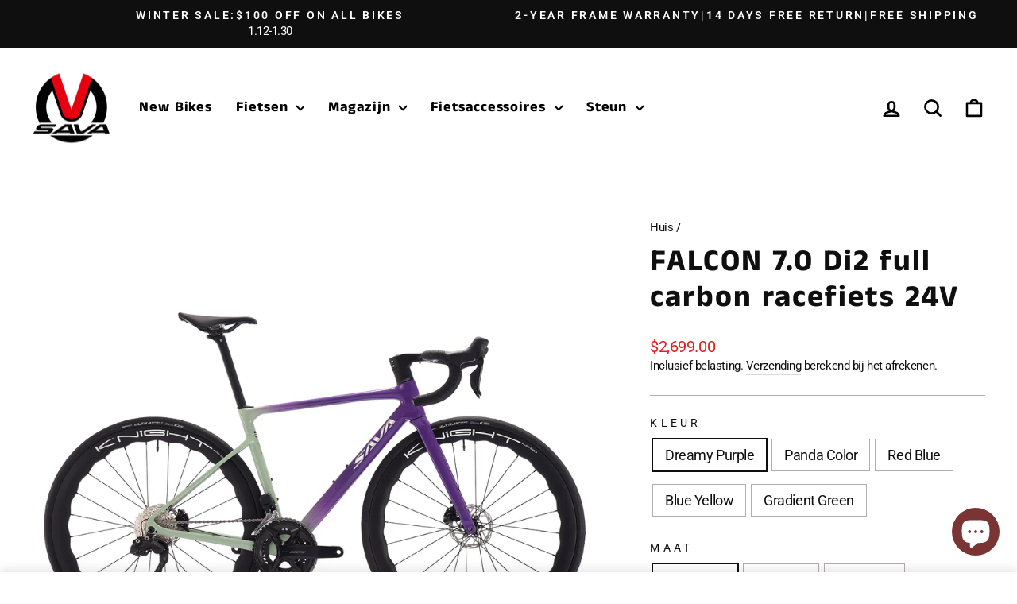

--- FILE ---
content_type: text/html; charset=utf-8
request_url: https://savadeck-bike.com/nl/products/sava-electronic-shifting-full-carbon-road-bike-with-shimano-di2-groupset-r7170-24speed
body_size: 73422
content:
<!doctype html>
<html class="no-js" lang="nl" dir="ltr">
  <head>
 <!-- Google Tag Manager -->
<script>(function(w,d,s,l,i){w[l]=w[l]||[];w[l].push({'gtm.start':
new Date().getTime(),event:'gtm.js'});var f=d.getElementsByTagName(s)[0],
j=d.createElement(s),dl=l!='dataLayer'?'&l='+l:'';j.async=true;j.src=
'https://www.googletagmanager.com/gtm.js?id='+i+dl;f.parentNode.insertBefore(j,f);
})(window,document,'script','dataLayer','GTM-PJTXPDJ');</script>
<!-- End Google Tag Manager -->
    <!-- Added by AVADA SEO Suite -->
    <script>
  const avadaLightJsExclude = ['cdn.nfcube.com', 'assets/ecom.js', 'variant-title-king', 'linked_options_variants', 'smile-loader.js', 'smart-product-filter-search', 'rivo-loyalty-referrals', 'avada-cookie-consent', 'consentmo-gdpr', 'quinn', 'pandectes'];
  const avadaLightJsInclude = ['https://www.googletagmanager.com/', 'https://connect.facebook.net/', 'https://business-api.tiktok.com/', 'https://static.klaviyo.com/', 'https://cdn.shopify.com/extensions/700a8914-a620-4601-8eae-c09a3e45de08/transcy-153/assets/', 'https://cdn.shopify.com/extensions/bc9c5dad-9ae1-4436-98cf-eb64c21aa832/qikify-upsell-gift-195/assets/', 'https://cdn.shopify.com/extensions/ab9851cf-70c0-4b10-a2fd-d413e0db068d/ldt-product-compare-244/assets/', 'https://cdn.shopify.com/extensions/73b7f507-a512-4d2c-8924-4ce4fabeaf61/inbox-1068/assets/', 'https://sdks.automizely.com/', 'https://static.seel.com/'];
  window.AVADA_SPEED_BLACKLIST = avadaLightJsInclude.map(item => new RegExp(item, 'i'));
  window.AVADA_SPEED_WHITELIST = avadaLightJsExclude.map(item => new RegExp(item, 'i'));
</script>

<script>
  const isSpeedUpEnable = !0 || Date.now() < 0;
  if (isSpeedUpEnable) {
    const avadaSpeedUp=1;
    if(isSpeedUpEnable) {
  function _0x55aa(_0x575858,_0x2fd0be){const _0x30a92f=_0x1cb5();return _0x55aa=function(_0x4e8b41,_0xcd1690){_0x4e8b41=_0x4e8b41-(0xb5e+0xd*0x147+-0x1b1a);let _0x1c09f7=_0x30a92f[_0x4e8b41];return _0x1c09f7;},_0x55aa(_0x575858,_0x2fd0be);}(function(_0x4ad4dc,_0x42545f){const _0x5c7741=_0x55aa,_0x323f4d=_0x4ad4dc();while(!![]){try{const _0x588ea5=parseInt(_0x5c7741(0x10c))/(0xb6f+-0x1853+0xce5)*(-parseInt(_0x5c7741(0x157))/(-0x2363*0x1+0x1dd4+0x591*0x1))+-parseInt(_0x5c7741(0x171))/(0x269b+-0xeb+-0xf*0x283)*(parseInt(_0x5c7741(0x116))/(0x2e1+0x1*0x17b3+-0x110*0x19))+-parseInt(_0x5c7741(0x147))/(-0x1489+-0x312*0x6+0x26fa*0x1)+-parseInt(_0x5c7741(0xfa))/(-0x744+0x1*0xb5d+-0x413)*(-parseInt(_0x5c7741(0x102))/(-0x1e87+0x9e*-0x16+0x2c22))+parseInt(_0x5c7741(0x136))/(0x1e2d+0x1498+-0x1a3*0x1f)+parseInt(_0x5c7741(0x16e))/(0x460+0x1d96+0x3*-0xb4f)*(-parseInt(_0x5c7741(0xe3))/(-0x9ca+-0x1*-0x93f+0x1*0x95))+parseInt(_0x5c7741(0xf8))/(-0x1f73*0x1+0x6*-0x510+0x3dde);if(_0x588ea5===_0x42545f)break;else _0x323f4d['push'](_0x323f4d['shift']());}catch(_0x5d6d7e){_0x323f4d['push'](_0x323f4d['shift']());}}}(_0x1cb5,-0x193549+0x5dc3*-0x31+-0x2f963*-0x13),(function(){const _0x5cb2b4=_0x55aa,_0x23f9e9={'yXGBq':function(_0x237aef,_0x385938){return _0x237aef!==_0x385938;},'XduVF':function(_0x21018d,_0x56ff60){return _0x21018d===_0x56ff60;},'RChnz':_0x5cb2b4(0xf4)+_0x5cb2b4(0xe9)+_0x5cb2b4(0x14a),'TAsuR':function(_0xe21eca,_0x33e114){return _0xe21eca%_0x33e114;},'EvLYw':function(_0x1326ad,_0x261d04){return _0x1326ad!==_0x261d04;},'nnhAQ':_0x5cb2b4(0x107),'swpMF':_0x5cb2b4(0x16d),'plMMu':_0x5cb2b4(0xe8)+_0x5cb2b4(0x135),'PqBPA':function(_0x2ba85c,_0x35b541){return _0x2ba85c<_0x35b541;},'NKPCA':_0x5cb2b4(0xfc),'TINqh':function(_0x4116e3,_0x3ffd02,_0x2c8722){return _0x4116e3(_0x3ffd02,_0x2c8722);},'BAueN':_0x5cb2b4(0x120),'NgloT':_0x5cb2b4(0x14c),'ThSSU':function(_0xeb212a,_0x4341c1){return _0xeb212a+_0x4341c1;},'lDDHN':function(_0x4a1a48,_0x45ebfb){return _0x4a1a48 instanceof _0x45ebfb;},'toAYB':function(_0xcf0fa9,_0xf5fa6a){return _0xcf0fa9 instanceof _0xf5fa6a;},'VMiyW':function(_0x5300e4,_0x44e0f4){return _0x5300e4(_0x44e0f4);},'iyhbw':_0x5cb2b4(0x119),'zuWfR':function(_0x19c3e4,_0x4ee6e8){return _0x19c3e4<_0x4ee6e8;},'vEmrv':function(_0xd798cf,_0x5ea2dd){return _0xd798cf!==_0x5ea2dd;},'yxERj':function(_0x24b03b,_0x5aa292){return _0x24b03b||_0x5aa292;},'MZpwM':_0x5cb2b4(0x110)+_0x5cb2b4(0x109)+'pt','IeUHK':function(_0x5a4c7e,_0x2edf70){return _0x5a4c7e-_0x2edf70;},'Idvge':function(_0x3b526e,_0x36b469){return _0x3b526e<_0x36b469;},'qRwfm':_0x5cb2b4(0x16b)+_0x5cb2b4(0xf1),'CvXDN':function(_0x4b4208,_0x1db216){return _0x4b4208<_0x1db216;},'acPIM':function(_0x7d44b7,_0x3020d2){return _0x7d44b7(_0x3020d2);},'MyLMO':function(_0x22d4b2,_0xe7a6a0){return _0x22d4b2<_0xe7a6a0;},'boDyh':function(_0x176992,_0x346381,_0xab7fc){return _0x176992(_0x346381,_0xab7fc);},'ZANXD':_0x5cb2b4(0x10f)+_0x5cb2b4(0x12a)+_0x5cb2b4(0x142),'CXwRZ':_0x5cb2b4(0x123)+_0x5cb2b4(0x15f),'AuMHM':_0x5cb2b4(0x161),'KUuFZ':_0x5cb2b4(0xe6),'MSwtw':_0x5cb2b4(0x13a),'ERvPB':_0x5cb2b4(0x134),'ycTDj':_0x5cb2b4(0x15b),'Tvhir':_0x5cb2b4(0x154)},_0x469be1=_0x23f9e9[_0x5cb2b4(0x153)],_0x36fe07={'blacklist':window[_0x5cb2b4(0x11f)+_0x5cb2b4(0x115)+'T'],'whitelist':window[_0x5cb2b4(0x11f)+_0x5cb2b4(0x13e)+'T']},_0x26516a={'blacklisted':[]},_0x34e4a6=(_0x2be2f5,_0x25b3b2)=>{const _0x80dd2=_0x5cb2b4;if(_0x2be2f5&&(!_0x25b3b2||_0x23f9e9[_0x80dd2(0x13b)](_0x25b3b2,_0x469be1))&&(!_0x36fe07[_0x80dd2(0x170)]||_0x36fe07[_0x80dd2(0x170)][_0x80dd2(0x151)](_0xa5c7cf=>_0xa5c7cf[_0x80dd2(0x12b)](_0x2be2f5)))&&(!_0x36fe07[_0x80dd2(0x165)]||_0x36fe07[_0x80dd2(0x165)][_0x80dd2(0x156)](_0x4e2570=>!_0x4e2570[_0x80dd2(0x12b)](_0x2be2f5)))&&_0x23f9e9[_0x80dd2(0xf7)](avadaSpeedUp,0x5*0x256+-0x1*0x66c+-0x542+0.5)&&_0x2be2f5[_0x80dd2(0x137)](_0x23f9e9[_0x80dd2(0xe7)])){const _0x413c89=_0x2be2f5[_0x80dd2(0x16c)];return _0x23f9e9[_0x80dd2(0xf7)](_0x23f9e9[_0x80dd2(0x11e)](_0x413c89,-0x1deb*-0x1+0xf13+-0x2cfc),0x1176+-0x78b*0x5+0x1441);}return _0x2be2f5&&(!_0x25b3b2||_0x23f9e9[_0x80dd2(0xed)](_0x25b3b2,_0x469be1))&&(!_0x36fe07[_0x80dd2(0x170)]||_0x36fe07[_0x80dd2(0x170)][_0x80dd2(0x151)](_0x3d689d=>_0x3d689d[_0x80dd2(0x12b)](_0x2be2f5)))&&(!_0x36fe07[_0x80dd2(0x165)]||_0x36fe07[_0x80dd2(0x165)][_0x80dd2(0x156)](_0x26a7b3=>!_0x26a7b3[_0x80dd2(0x12b)](_0x2be2f5)));},_0x11462f=function(_0x42927f){const _0x346823=_0x5cb2b4,_0x5426ae=_0x42927f[_0x346823(0x159)+'te'](_0x23f9e9[_0x346823(0x14e)]);return _0x36fe07[_0x346823(0x170)]&&_0x36fe07[_0x346823(0x170)][_0x346823(0x156)](_0x107b0d=>!_0x107b0d[_0x346823(0x12b)](_0x5426ae))||_0x36fe07[_0x346823(0x165)]&&_0x36fe07[_0x346823(0x165)][_0x346823(0x151)](_0x1e7160=>_0x1e7160[_0x346823(0x12b)](_0x5426ae));},_0x39299f=new MutationObserver(_0x45c995=>{const _0x21802a=_0x5cb2b4,_0x3bc801={'mafxh':function(_0x6f9c57,_0x229989){const _0x9d39b1=_0x55aa;return _0x23f9e9[_0x9d39b1(0xf7)](_0x6f9c57,_0x229989);},'SrchE':_0x23f9e9[_0x21802a(0xe2)],'pvjbV':_0x23f9e9[_0x21802a(0xf6)]};for(let _0x333494=-0x7d7+-0x893+0x106a;_0x23f9e9[_0x21802a(0x158)](_0x333494,_0x45c995[_0x21802a(0x16c)]);_0x333494++){const {addedNodes:_0x1b685b}=_0x45c995[_0x333494];for(let _0x2f087=0x1f03+0x84b+0x1*-0x274e;_0x23f9e9[_0x21802a(0x158)](_0x2f087,_0x1b685b[_0x21802a(0x16c)]);_0x2f087++){const _0x4e5bac=_0x1b685b[_0x2f087];if(_0x23f9e9[_0x21802a(0xf7)](_0x4e5bac[_0x21802a(0x121)],-0x1f3a+-0x1*0x1b93+-0x3*-0x139a)&&_0x23f9e9[_0x21802a(0xf7)](_0x4e5bac[_0x21802a(0x152)],_0x23f9e9[_0x21802a(0xe0)])){const _0x5d9a67=_0x4e5bac[_0x21802a(0x107)],_0x3fb522=_0x4e5bac[_0x21802a(0x16d)];if(_0x23f9e9[_0x21802a(0x103)](_0x34e4a6,_0x5d9a67,_0x3fb522)){_0x26516a[_0x21802a(0x160)+'d'][_0x21802a(0x128)]([_0x4e5bac,_0x4e5bac[_0x21802a(0x16d)]]),_0x4e5bac[_0x21802a(0x16d)]=_0x469be1;const _0x1e52da=function(_0x2c95ff){const _0x359b13=_0x21802a;if(_0x3bc801[_0x359b13(0x118)](_0x4e5bac[_0x359b13(0x159)+'te'](_0x3bc801[_0x359b13(0x166)]),_0x469be1))_0x2c95ff[_0x359b13(0x112)+_0x359b13(0x150)]();_0x4e5bac[_0x359b13(0xec)+_0x359b13(0x130)](_0x3bc801[_0x359b13(0xe4)],_0x1e52da);};_0x4e5bac[_0x21802a(0x12d)+_0x21802a(0x163)](_0x23f9e9[_0x21802a(0xf6)],_0x1e52da),_0x4e5bac[_0x21802a(0x12c)+_0x21802a(0x131)]&&_0x4e5bac[_0x21802a(0x12c)+_0x21802a(0x131)][_0x21802a(0x11a)+'d'](_0x4e5bac);}}}}});_0x39299f[_0x5cb2b4(0x105)](document[_0x5cb2b4(0x10b)+_0x5cb2b4(0x16a)],{'childList':!![],'subtree':!![]});const _0x2910a9=/[|\\{}()\[\]^$+*?.]/g,_0xa9f173=function(..._0x1baa33){const _0x3053cc=_0x5cb2b4,_0x2e6f61={'mMWha':function(_0x158c76,_0x5c404b){const _0x25a05c=_0x55aa;return _0x23f9e9[_0x25a05c(0xf7)](_0x158c76,_0x5c404b);},'BXirI':_0x23f9e9[_0x3053cc(0x141)],'COGok':function(_0x421bf7,_0x55453a){const _0x4fd417=_0x3053cc;return _0x23f9e9[_0x4fd417(0x167)](_0x421bf7,_0x55453a);},'XLSAp':function(_0x193984,_0x35c446){const _0x5bbecf=_0x3053cc;return _0x23f9e9[_0x5bbecf(0xed)](_0x193984,_0x35c446);},'EygRw':function(_0xfbb69c,_0x21b15d){const _0xe5c840=_0x3053cc;return _0x23f9e9[_0xe5c840(0x104)](_0xfbb69c,_0x21b15d);},'xZuNx':_0x23f9e9[_0x3053cc(0x139)],'SBUaW':function(_0x5739bf,_0x2c2fab){const _0x42cbb1=_0x3053cc;return _0x23f9e9[_0x42cbb1(0x172)](_0x5739bf,_0x2c2fab);},'EAoTR':function(_0x123b29,_0x5b29bf){const _0x2828d2=_0x3053cc;return _0x23f9e9[_0x2828d2(0x11d)](_0x123b29,_0x5b29bf);},'cdYdq':_0x23f9e9[_0x3053cc(0x14e)],'WzJcf':_0x23f9e9[_0x3053cc(0xe2)],'nytPK':function(_0x53f733,_0x4ad021){const _0x4f0333=_0x3053cc;return _0x23f9e9[_0x4f0333(0x148)](_0x53f733,_0x4ad021);},'oUrHG':_0x23f9e9[_0x3053cc(0x14d)],'dnxjX':function(_0xed6b5f,_0x573f55){const _0x57aa03=_0x3053cc;return _0x23f9e9[_0x57aa03(0x15a)](_0xed6b5f,_0x573f55);}};_0x23f9e9[_0x3053cc(0x15d)](_0x1baa33[_0x3053cc(0x16c)],-0x1a3*-0x9+-0xf9*0xb+-0x407*0x1)?(_0x36fe07[_0x3053cc(0x170)]=[],_0x36fe07[_0x3053cc(0x165)]=[]):(_0x36fe07[_0x3053cc(0x170)]&&(_0x36fe07[_0x3053cc(0x170)]=_0x36fe07[_0x3053cc(0x170)][_0x3053cc(0x106)](_0xa8e001=>_0x1baa33[_0x3053cc(0x156)](_0x4a8a28=>{const _0x2e425b=_0x3053cc;if(_0x2e6f61[_0x2e425b(0x111)](typeof _0x4a8a28,_0x2e6f61[_0x2e425b(0x155)]))return!_0xa8e001[_0x2e425b(0x12b)](_0x4a8a28);else{if(_0x2e6f61[_0x2e425b(0xeb)](_0x4a8a28,RegExp))return _0x2e6f61[_0x2e425b(0x145)](_0xa8e001[_0x2e425b(0xdf)](),_0x4a8a28[_0x2e425b(0xdf)]());}}))),_0x36fe07[_0x3053cc(0x165)]&&(_0x36fe07[_0x3053cc(0x165)]=[..._0x36fe07[_0x3053cc(0x165)],..._0x1baa33[_0x3053cc(0xff)](_0x4e4c02=>{const _0x7c755c=_0x3053cc;if(_0x23f9e9[_0x7c755c(0xf7)](typeof _0x4e4c02,_0x23f9e9[_0x7c755c(0x141)])){const _0x932437=_0x4e4c02[_0x7c755c(0xea)](_0x2910a9,_0x23f9e9[_0x7c755c(0x16f)]),_0x34e686=_0x23f9e9[_0x7c755c(0xf0)](_0x23f9e9[_0x7c755c(0xf0)]('.*',_0x932437),'.*');if(_0x36fe07[_0x7c755c(0x165)][_0x7c755c(0x156)](_0x21ef9a=>_0x21ef9a[_0x7c755c(0xdf)]()!==_0x34e686[_0x7c755c(0xdf)]()))return new RegExp(_0x34e686);}else{if(_0x23f9e9[_0x7c755c(0x117)](_0x4e4c02,RegExp)){if(_0x36fe07[_0x7c755c(0x165)][_0x7c755c(0x156)](_0x5a3f09=>_0x5a3f09[_0x7c755c(0xdf)]()!==_0x4e4c02[_0x7c755c(0xdf)]()))return _0x4e4c02;}}return null;})[_0x3053cc(0x106)](Boolean)]));const _0x3eeb55=document[_0x3053cc(0x11b)+_0x3053cc(0x10e)](_0x23f9e9[_0x3053cc(0xf0)](_0x23f9e9[_0x3053cc(0xf0)](_0x23f9e9[_0x3053cc(0x122)],_0x469be1),'"]'));for(let _0xf831f7=-0x21aa+-0x1793+0x393d*0x1;_0x23f9e9[_0x3053cc(0x14b)](_0xf831f7,_0x3eeb55[_0x3053cc(0x16c)]);_0xf831f7++){const _0x5868cb=_0x3eeb55[_0xf831f7];_0x23f9e9[_0x3053cc(0x132)](_0x11462f,_0x5868cb)&&(_0x26516a[_0x3053cc(0x160)+'d'][_0x3053cc(0x128)]([_0x5868cb,_0x23f9e9[_0x3053cc(0x14d)]]),_0x5868cb[_0x3053cc(0x12c)+_0x3053cc(0x131)][_0x3053cc(0x11a)+'d'](_0x5868cb));}let _0xdf8cd0=-0x17da+0x2461+-0xc87*0x1;[..._0x26516a[_0x3053cc(0x160)+'d']][_0x3053cc(0x10d)](([_0x226aeb,_0x33eaa7],_0xe33bca)=>{const _0x2aa7bf=_0x3053cc;if(_0x2e6f61[_0x2aa7bf(0x143)](_0x11462f,_0x226aeb)){const _0x41da0d=document[_0x2aa7bf(0x11c)+_0x2aa7bf(0x131)](_0x2e6f61[_0x2aa7bf(0x127)]);for(let _0x6784c7=0xd7b+-0xaa5+-0x2d6;_0x2e6f61[_0x2aa7bf(0x164)](_0x6784c7,_0x226aeb[_0x2aa7bf(0xe5)][_0x2aa7bf(0x16c)]);_0x6784c7++){const _0x4ca758=_0x226aeb[_0x2aa7bf(0xe5)][_0x6784c7];_0x2e6f61[_0x2aa7bf(0x12f)](_0x4ca758[_0x2aa7bf(0x133)],_0x2e6f61[_0x2aa7bf(0x13f)])&&_0x2e6f61[_0x2aa7bf(0x145)](_0x4ca758[_0x2aa7bf(0x133)],_0x2e6f61[_0x2aa7bf(0x100)])&&_0x41da0d[_0x2aa7bf(0xe1)+'te'](_0x4ca758[_0x2aa7bf(0x133)],_0x226aeb[_0x2aa7bf(0xe5)][_0x6784c7][_0x2aa7bf(0x12e)]);}_0x41da0d[_0x2aa7bf(0xe1)+'te'](_0x2e6f61[_0x2aa7bf(0x13f)],_0x226aeb[_0x2aa7bf(0x107)]),_0x41da0d[_0x2aa7bf(0xe1)+'te'](_0x2e6f61[_0x2aa7bf(0x100)],_0x2e6f61[_0x2aa7bf(0x101)](_0x33eaa7,_0x2e6f61[_0x2aa7bf(0x126)])),document[_0x2aa7bf(0x113)][_0x2aa7bf(0x146)+'d'](_0x41da0d),_0x26516a[_0x2aa7bf(0x160)+'d'][_0x2aa7bf(0x162)](_0x2e6f61[_0x2aa7bf(0x13d)](_0xe33bca,_0xdf8cd0),-0x105d*0x2+0x1*-0xeaa+0x2f65),_0xdf8cd0++;}}),_0x36fe07[_0x3053cc(0x170)]&&_0x23f9e9[_0x3053cc(0xf3)](_0x36fe07[_0x3053cc(0x170)][_0x3053cc(0x16c)],0x10f2+-0x1a42+0x951)&&_0x39299f[_0x3053cc(0x15c)]();},_0x4c2397=document[_0x5cb2b4(0x11c)+_0x5cb2b4(0x131)],_0x573f89={'src':Object[_0x5cb2b4(0x14f)+_0x5cb2b4(0xfd)+_0x5cb2b4(0x144)](HTMLScriptElement[_0x5cb2b4(0xf9)],_0x23f9e9[_0x5cb2b4(0x14e)]),'type':Object[_0x5cb2b4(0x14f)+_0x5cb2b4(0xfd)+_0x5cb2b4(0x144)](HTMLScriptElement[_0x5cb2b4(0xf9)],_0x23f9e9[_0x5cb2b4(0xe2)])};document[_0x5cb2b4(0x11c)+_0x5cb2b4(0x131)]=function(..._0x4db605){const _0x1480b5=_0x5cb2b4,_0x3a6982={'KNNxG':function(_0x32fa39,_0x2a57e4,_0x3cc08f){const _0x5ead12=_0x55aa;return _0x23f9e9[_0x5ead12(0x169)](_0x32fa39,_0x2a57e4,_0x3cc08f);}};if(_0x23f9e9[_0x1480b5(0x13b)](_0x4db605[-0x4*-0x376+0x4*0x2f+-0xe94][_0x1480b5(0x140)+'e'](),_0x23f9e9[_0x1480b5(0x139)]))return _0x4c2397[_0x1480b5(0x114)](document)(..._0x4db605);const _0x2f091d=_0x4c2397[_0x1480b5(0x114)](document)(..._0x4db605);try{Object[_0x1480b5(0xf2)+_0x1480b5(0x149)](_0x2f091d,{'src':{..._0x573f89[_0x1480b5(0x107)],'set'(_0x3ae2bc){const _0x5d6fdc=_0x1480b5;_0x3a6982[_0x5d6fdc(0x129)](_0x34e4a6,_0x3ae2bc,_0x2f091d[_0x5d6fdc(0x16d)])&&_0x573f89[_0x5d6fdc(0x16d)][_0x5d6fdc(0x10a)][_0x5d6fdc(0x125)](this,_0x469be1),_0x573f89[_0x5d6fdc(0x107)][_0x5d6fdc(0x10a)][_0x5d6fdc(0x125)](this,_0x3ae2bc);}},'type':{..._0x573f89[_0x1480b5(0x16d)],'get'(){const _0x436e9e=_0x1480b5,_0x4b63b9=_0x573f89[_0x436e9e(0x16d)][_0x436e9e(0xfb)][_0x436e9e(0x125)](this);if(_0x23f9e9[_0x436e9e(0xf7)](_0x4b63b9,_0x469be1)||_0x23f9e9[_0x436e9e(0x103)](_0x34e4a6,this[_0x436e9e(0x107)],_0x4b63b9))return null;return _0x4b63b9;},'set'(_0x174ea3){const _0x1dff57=_0x1480b5,_0xa2fd13=_0x23f9e9[_0x1dff57(0x103)](_0x34e4a6,_0x2f091d[_0x1dff57(0x107)],_0x2f091d[_0x1dff57(0x16d)])?_0x469be1:_0x174ea3;_0x573f89[_0x1dff57(0x16d)][_0x1dff57(0x10a)][_0x1dff57(0x125)](this,_0xa2fd13);}}}),_0x2f091d[_0x1480b5(0xe1)+'te']=function(_0x5b0870,_0x8c60d5){const _0xab22d4=_0x1480b5;if(_0x23f9e9[_0xab22d4(0xf7)](_0x5b0870,_0x23f9e9[_0xab22d4(0xe2)])||_0x23f9e9[_0xab22d4(0xf7)](_0x5b0870,_0x23f9e9[_0xab22d4(0x14e)]))_0x2f091d[_0x5b0870]=_0x8c60d5;else HTMLScriptElement[_0xab22d4(0xf9)][_0xab22d4(0xe1)+'te'][_0xab22d4(0x125)](_0x2f091d,_0x5b0870,_0x8c60d5);};}catch(_0x5a9461){console[_0x1480b5(0x168)](_0x23f9e9[_0x1480b5(0xef)],_0x5a9461);}return _0x2f091d;};const _0x5883c5=[_0x23f9e9[_0x5cb2b4(0xfe)],_0x23f9e9[_0x5cb2b4(0x13c)],_0x23f9e9[_0x5cb2b4(0xf5)],_0x23f9e9[_0x5cb2b4(0x15e)],_0x23f9e9[_0x5cb2b4(0x138)],_0x23f9e9[_0x5cb2b4(0x124)]],_0x4ab8d2=_0x5883c5[_0x5cb2b4(0xff)](_0x439d08=>{return{'type':_0x439d08,'listener':()=>_0xa9f173(),'options':{'passive':!![]}};});_0x4ab8d2[_0x5cb2b4(0x10d)](_0x4d3535=>{const _0x3882ab=_0x5cb2b4;document[_0x3882ab(0x12d)+_0x3882ab(0x163)](_0x4d3535[_0x3882ab(0x16d)],_0x4d3535[_0x3882ab(0xee)],_0x4d3535[_0x3882ab(0x108)]);});}()));function _0x1cb5(){const _0x15f8e0=['ault','some','tagName','CXwRZ','wheel','BXirI','every','6lYvYYX','PqBPA','getAttribu','IeUHK','touchstart','disconnect','Idvge','ERvPB','/blocked','blackliste','keydown','splice','stener','SBUaW','whitelist','SrchE','toAYB','warn','boDyh','ement','script[typ','length','type','346347wGqEBH','NgloT','blacklist','33OVoYHk','zuWfR','toString','NKPCA','setAttribu','swpMF','230EEqEiq','pvjbV','attributes','mousemove','RChnz','beforescri','y.com/exte','replace','COGok','removeEven','EvLYw','listener','ZANXD','ThSSU','e="','defineProp','MyLMO','cdn.shopif','MSwtw','plMMu','XduVF','22621984JRJQxz','prototype','8818116NVbcZr','get','SCRIPT','ertyDescri','AuMHM','map','WzJcf','nytPK','7kiZatp','TINqh','VMiyW','observe','filter','src','options','n/javascri','set','documentEl','478083wuqgQV','forEach','torAll','Avada cann','applicatio','mMWha','preventDef','head','bind','D_BLACKLIS','75496skzGVx','lDDHN','mafxh','script','removeChil','querySelec','createElem','vEmrv','TAsuR','AVADA_SPEE','string','nodeType','qRwfm','javascript','Tvhir','call','oUrHG','xZuNx','push','KNNxG','ot lazy lo','test','parentElem','addEventLi','value','EAoTR','tListener','ent','acPIM','name','touchmove','ptexecute','6968312SmqlIb','includes','ycTDj','iyhbw','touchend','yXGBq','KUuFZ','dnxjX','D_WHITELIS','cdYdq','toLowerCas','BAueN','ad script','EygRw','ptor','XLSAp','appendChil','4975500NoPAFA','yxERj','erties','nsions','CvXDN','\$&','MZpwM','nnhAQ','getOwnProp'];_0x1cb5=function(){return _0x15f8e0;};return _0x1cb5();}
}
    class LightJsLoader{constructor(e){this.jQs=[],this.listener=this.handleListener.bind(this,e),this.scripts=["default","defer","async"].reduce(((e,t)=>({...e,[t]:[]})),{});const t=this;e.forEach((e=>window.addEventListener(e,t.listener,{passive:!0})))}handleListener(e){const t=this;return e.forEach((e=>window.removeEventListener(e,t.listener))),"complete"===document.readyState?this.handleDOM():document.addEventListener("readystatechange",(e=>{if("complete"===e.target.readyState)return setTimeout(t.handleDOM.bind(t),1)}))}async handleDOM(){this.suspendEvent(),this.suspendJQuery(),this.findScripts(),this.preloadScripts();for(const e of Object.keys(this.scripts))await this.replaceScripts(this.scripts[e]);for(const e of["DOMContentLoaded","readystatechange"])await this.requestRepaint(),document.dispatchEvent(new Event("lightJS-"+e));document.lightJSonreadystatechange&&document.lightJSonreadystatechange();for(const e of["DOMContentLoaded","load"])await this.requestRepaint(),window.dispatchEvent(new Event("lightJS-"+e));await this.requestRepaint(),window.lightJSonload&&window.lightJSonload(),await this.requestRepaint(),this.jQs.forEach((e=>e(window).trigger("lightJS-jquery-load"))),window.dispatchEvent(new Event("lightJS-pageshow")),await this.requestRepaint(),window.lightJSonpageshow&&window.lightJSonpageshow()}async requestRepaint(){return new Promise((e=>requestAnimationFrame(e)))}findScripts(){document.querySelectorAll("script[type=lightJs]").forEach((e=>{e.hasAttribute("src")?e.hasAttribute("async")&&e.async?this.scripts.async.push(e):e.hasAttribute("defer")&&e.defer?this.scripts.defer.push(e):this.scripts.default.push(e):this.scripts.default.push(e)}))}preloadScripts(){const e=this,t=Object.keys(this.scripts).reduce(((t,n)=>[...t,...e.scripts[n]]),[]),n=document.createDocumentFragment();t.forEach((e=>{const t=e.getAttribute("src");if(!t)return;const s=document.createElement("link");s.href=t,s.rel="preload",s.as="script",n.appendChild(s)})),document.head.appendChild(n)}async replaceScripts(e){let t;for(;t=e.shift();)await this.requestRepaint(),new Promise((e=>{const n=document.createElement("script");[...t.attributes].forEach((e=>{"type"!==e.nodeName&&n.setAttribute(e.nodeName,e.nodeValue)})),t.hasAttribute("src")?(n.addEventListener("load",e),n.addEventListener("error",e)):(n.text=t.text,e()),t.parentNode.replaceChild(n,t)}))}suspendEvent(){const e={};[{obj:document,name:"DOMContentLoaded"},{obj:window,name:"DOMContentLoaded"},{obj:window,name:"load"},{obj:window,name:"pageshow"},{obj:document,name:"readystatechange"}].map((t=>function(t,n){function s(n){return e[t].list.indexOf(n)>=0?"lightJS-"+n:n}e[t]||(e[t]={list:[n],add:t.addEventListener,remove:t.removeEventListener},t.addEventListener=(...n)=>{n[0]=s(n[0]),e[t].add.apply(t,n)},t.removeEventListener=(...n)=>{n[0]=s(n[0]),e[t].remove.apply(t,n)})}(t.obj,t.name))),[{obj:document,name:"onreadystatechange"},{obj:window,name:"onpageshow"}].map((e=>function(e,t){let n=e[t];Object.defineProperty(e,t,{get:()=>n||function(){},set:s=>{e["lightJS"+t]=n=s}})}(e.obj,e.name)))}suspendJQuery(){const e=this;let t=window.jQuery;Object.defineProperty(window,"jQuery",{get:()=>t,set(n){if(!n||!n.fn||!e.jQs.includes(n))return void(t=n);n.fn.ready=n.fn.init.prototype.ready=e=>{e.bind(document)(n)};const s=n.fn.on;n.fn.on=n.fn.init.prototype.on=function(...e){if(window!==this[0])return s.apply(this,e),this;const t=e=>e.split(" ").map((e=>"load"===e||0===e.indexOf("load.")?"lightJS-jquery-load":e)).join(" ");return"string"==typeof e[0]||e[0]instanceof String?(e[0]=t(e[0]),s.apply(this,e),this):("object"==typeof e[0]&&Object.keys(e[0]).forEach((n=>{delete Object.assign(e[0],{[t(n)]:e[0][n]})[n]})),s.apply(this,e),this)},e.jQs.push(n),t=n}})}}
new LightJsLoader(["keydown","mousemove","touchend","touchmove","touchstart","wheel"]);
  }
</script><!-- meta basic type product -->

    <!-- /Added by AVADA SEO Suite -->

    <meta name="yandex-verification" content="4d1c4cbe217f967f">
    <meta charset="utf-8">
    <meta http-equiv="X-UA-Compatible" content="IE=edge,chrome=1">
    <meta name="viewport" content="width=device-width,initial-scale=1">
    <meta name="theme-color" content="#f51919">
    <link rel="canonical" href="https://savadeck-bike.com/nl/products/sava-electronic-shifting-full-carbon-road-bike-with-shimano-di2-groupset-r7170-24speed">
    <link rel="preconnect" href="https://cdn.shopify.com" crossorigin>
    <link rel="preconnect" href="https://fonts.shopifycdn.com" crossorigin>
    <link rel="dns-prefetch" href="https://productreviews.shopifycdn.com">
    <link rel="dns-prefetch" href="https://ajax.googleapis.com">
    <link rel="dns-prefetch" href="https://maps.googleapis.com">
    <link rel="dns-prefetch" href="https://maps.gstatic.com"><link rel="shortcut icon" href="//savadeck-bike.com/cdn/shop/files/SAVA_Logo_1_c3cf94d4-a872-46e7-a234-77d53994ccd1_32x32.png?v=1669170052" type="image/png"><title>SAVA elektronisch schakelende carbon racefiets Shimano 105 Di2 R7170
&ndash; SAVA Carbon Bike
</title>
<meta name="description" content="⚡️ Koop FALCON 7.0 Di2 full carbon racefiets 24V voor de laagste prijs in Hongkong SAR van China. Lees recensies en koop FALCON 7.0 Di2 full carbon racefiets 24V vandaag nog."><meta property="og:site_name" content="SAVA Carbon Bike">
  <meta property="og:url" content="https://savadeck-bike.com/nl/products/sava-electronic-shifting-full-carbon-road-bike-with-shimano-di2-groupset-r7170-24speed">
  <meta property="og:title" content="FALCON 7.0 Di2 full carbon racefiets 24V">
  <meta property="og:type" content="product">
  <meta property="og:description" content="Koop Sava elektronisch schakelende full carbon racefiets online, wordt geleverd met T1000 koolstofvezelframe, zorgt ervoor dat de hele fiets 7,81 kg weegt, Shimano 105 Di2 R7170 groepset, zorgt voor eenvoudig, snel en nauwkeurig schakelen, waardoor rijders een zeer soepele rijervaring krijgen"><meta property="og:image" content="http://savadeck-bike.com/cdn/shop/files/FalconSLR7-Blueyellow.jpg?v=1747028576">
    <meta property="og:image:secure_url" content="https://savadeck-bike.com/cdn/shop/files/FalconSLR7-Blueyellow.jpg?v=1747028576">
    <meta property="og:image:width" content="1600">
    <meta property="og:image:height" content="1600"><meta name="twitter:site" content="@SAVA_DECK">
  <meta name="twitter:card" content="summary_large_image">
  <meta name="twitter:title" content="FALCON 7.0 Di2 full carbon racefiets 24V">
  <meta name="twitter:description" content="Koop Sava elektronisch schakelende full carbon racefiets online, wordt geleverd met T1000 koolstofvezelframe, zorgt ervoor dat de hele fiets 7,81 kg weegt, Shimano 105 Di2 R7170 groepset, zorgt voor eenvoudig, snel en nauwkeurig schakelen, waardoor rijders een zeer soepele rijervaring krijgen">
<style data-shopify>@font-face {
  font-family: "Anek Tamil";
  font-weight: 700;
  font-style: normal;
  font-display: swap;
  src: url("//savadeck-bike.com/cdn/fonts/anek_tamil/anektamil_n7.31f19f849e399606944d7e18afb0d939020205cb.woff2") format("woff2"),
       url("//savadeck-bike.com/cdn/fonts/anek_tamil/anektamil_n7.3814c59b267d611330450a8e339987d5bc311032.woff") format("woff");
}

  @font-face {
  font-family: Roboto;
  font-weight: 400;
  font-style: normal;
  font-display: swap;
  src: url("//savadeck-bike.com/cdn/fonts/roboto/roboto_n4.2019d890f07b1852f56ce63ba45b2db45d852cba.woff2") format("woff2"),
       url("//savadeck-bike.com/cdn/fonts/roboto/roboto_n4.238690e0007583582327135619c5f7971652fa9d.woff") format("woff");
}


  @font-face {
  font-family: Roboto;
  font-weight: 600;
  font-style: normal;
  font-display: swap;
  src: url("//savadeck-bike.com/cdn/fonts/roboto/roboto_n6.3d305d5382545b48404c304160aadee38c90ef9d.woff2") format("woff2"),
       url("//savadeck-bike.com/cdn/fonts/roboto/roboto_n6.bb37be020157f87e181e5489d5e9137ad60c47a2.woff") format("woff");
}

  @font-face {
  font-family: Roboto;
  font-weight: 400;
  font-style: italic;
  font-display: swap;
  src: url("//savadeck-bike.com/cdn/fonts/roboto/roboto_i4.57ce898ccda22ee84f49e6b57ae302250655e2d4.woff2") format("woff2"),
       url("//savadeck-bike.com/cdn/fonts/roboto/roboto_i4.b21f3bd061cbcb83b824ae8c7671a82587b264bf.woff") format("woff");
}

  @font-face {
  font-family: Roboto;
  font-weight: 600;
  font-style: italic;
  font-display: swap;
  src: url("//savadeck-bike.com/cdn/fonts/roboto/roboto_i6.ebd6b6733fb2b030d60cbf61316511a7ffd82fb3.woff2") format("woff2"),
       url("//savadeck-bike.com/cdn/fonts/roboto/roboto_i6.1363905a6d5249605bc5e0f859663ffe95ac3bed.woff") format("woff");
}

</style><link href="//savadeck-bike.com/cdn/shop/t/55/assets/theme.css?v=136437592853961823001766135341" rel="stylesheet" type="text/css" media="all" />
    <link href="//savadeck-bike.com/cdn/shop/t/55/assets/common-media.css?v=113448130607500395631741917311" rel="stylesheet" type="text/css" media="all" />
    <link href="//savadeck-bike.com/cdn/shop/t/55/assets/swiper-bundle.min.css?v=69260499262065845251741790686" rel="stylesheet" type="text/css" media="all" />
<style data-shopify>:root {
    --typeHeaderPrimary: "Anek Tamil";
    --typeHeaderFallback: sans-serif;
    --typeHeaderSize: 45px;
    --typeHeaderWeight: 700;
    --typeHeaderLineHeight: 1.2;
    --typeHeaderSpacing: 0.05em;

    --typeBasePrimary:Roboto;
    --typeBaseFallback:sans-serif;
    --typeBaseSize: 18px;
    --typeBaseWeight: 400;
    --typeBaseSpacing: -0.025em;
    --typeBaseLineHeight: 1.4;
    --typeBaselineHeightMinus01: 1.3;

    --typeCollectionTitle: 23px;

    --iconWeight: 6px;
    --iconLinecaps: round;

    
        --buttonRadius: 0;
    

    --colorGridOverlayOpacity: 0.2;
    }

    .placeholder-content {
    background-image: linear-gradient(100deg, #e5e5e5 40%, #dddddd 63%, #e5e5e5 79%);
    }</style><script>
      document.documentElement.className = document.documentElement.className.replace('no-js', 'js');

      window.theme = window.theme || {};
      theme.routes = {
        home: "/nl",
        cart: "/nl/cart.js",
        cartPage: "/nl/cart",
        cartAdd: "/nl/cart/add.js",
        cartChange: "/nl/cart/change.js",
        search: "/nl/search",
        predictive_url: "/nl/search/suggest"
      };
      theme.strings = {
        soldOut: "Uitverkocht",
        unavailable: "Niet beschikbaar",
        inStockLabel: "Op voorraad, klaar voor verzending",
        oneStockLabel: "Lage voorraad - [count] artikel over",
        otherStockLabel: "Lage voorraad - [count] artikelen over",
        willNotShipUntil: "Klaar voor verzending [date]",
        willBeInStockAfter: "Terug op voorraad [date]",
        waitingForStock: "Inventaris onderweg",
        savePrice: "Save [saved_amount]",
        cartEmpty: "Je winkelwagentje is momenteel leeg.",
        cartTermsConfirmation: "U moet akkoord gaan met de verkoopvoorwaarden om af te rekenen",
        searchCollections: "Collecties",
        searchPages: "Pagina\u0026#39;s",
        searchArticles: "Artikelen",
        productFrom: "vanaf ",
        maxQuantity: "U kunt slechts [quantity] of [title] in uw winkelwagen hebben."
      };
      theme.settings = {
        cartType: "drawer",
        isCustomerTemplate: false,
        moneyFormat: "\u003cspan class=\"notranslate ht-money\"\u003e\u003cspan class=trans-money\u003e${{amount}}\u003c\/span\u003e\u003c\/span\u003e",
        saveType: "dollar",
        productImageSize: "square",
        productImageCover: true,
        predictiveSearch: true,
        predictiveSearchType: null,
        predictiveSearchVendor: false,
        predictiveSearchPrice: true,
        quickView: true,
        themeName: 'Impulse',
        themeVersion: "7.3.3"
      };
    </script>

    <script>window.performance && window.performance.mark && window.performance.mark('shopify.content_for_header.start');</script><meta name="facebook-domain-verification" content="qlmga3i3bs4mnfp6ykl4eq6p6x720y">
<meta id="shopify-digital-wallet" name="shopify-digital-wallet" content="/38571769995/digital_wallets/dialog">
<meta name="shopify-checkout-api-token" content="9863d5ca25faef306392c202594f9c7b">
<meta id="in-context-paypal-metadata" data-shop-id="38571769995" data-venmo-supported="false" data-environment="production" data-locale="nl_NL" data-paypal-v4="true" data-currency="USD">
<link rel="alternate" hreflang="x-default" href="https://savadeck-bike.com/products/sava-electronic-shifting-full-carbon-road-bike-with-shimano-di2-groupset-r7170-24speed">
<link rel="alternate" hreflang="en" href="https://savadeck-bike.com/products/sava-electronic-shifting-full-carbon-road-bike-with-shimano-di2-groupset-r7170-24speed">
<link rel="alternate" hreflang="cs" href="https://savadeck-bike.com/cs/products/sava-electronic-shifting-full-carbon-road-bike-with-shimano-di2-groupset-r7170-24speed">
<link rel="alternate" hreflang="nl" href="https://savadeck-bike.com/nl/products/sava-electronic-shifting-full-carbon-road-bike-with-shimano-di2-groupset-r7170-24speed">
<link rel="alternate" hreflang="ja" href="https://savadeck-bike.com/ja/products/sava-%E9%9B%BB%E5%AD%90%E3%82%B7%E3%83%95%E3%83%88%E3%83%95%E3%83%AB%E3%82%AB%E3%83%BC%E3%83%9C%E3%83%B3%E3%83%AD%E3%83%BC%E3%83%89%E3%83%90%E3%82%A4%E3%82%AF%E3%82%B7%E3%83%9E%E3%83%8E-di2-%E3%82%B0%E3%83%AB%E3%83%BC%E3%83%97%E3%82%BB%E3%83%83%E3%83%88-r7170-24-%E3%82%B9%E3%83%94%E3%83%BC%E3%83%89">
<link rel="alternate" hreflang="sv" href="https://savadeck-bike.com/sv/products/sava-electronic-shifting-full-carbon-road-bike-with-shimano-di2-groupset-r7170-24speed">
<link rel="alternate" hreflang="pt" href="https://savadeck-bike.com/pt/products/sava-electronic-shifting-full-carbon-road-bike-with-shimano-di2-groupset-r7170-24speed">
<link rel="alternate" hreflang="es" href="https://savadeck-bike.com/es/products/sava-electronic-shifting-full-carbon-road-bike-with-shimano-di2-groupset-r7170-24speed">
<link rel="alternate" hreflang="ja-JP" href="https://savadeck-bike.com/ja-jp/products/sava-%E9%9B%BB%E5%AD%90%E3%82%B7%E3%83%95%E3%83%88%E3%83%95%E3%83%AB%E3%82%AB%E3%83%BC%E3%83%9C%E3%83%B3%E3%83%AD%E3%83%BC%E3%83%89%E3%83%90%E3%82%A4%E3%82%AF%E3%82%B7%E3%83%9E%E3%83%8E-di2-%E3%82%B0%E3%83%AB%E3%83%BC%E3%83%97%E3%82%BB%E3%83%83%E3%83%88-r7170-24-%E3%82%B9%E3%83%94%E3%83%BC%E3%83%89">
<link rel="alternate" hreflang="en-PT" href="https://savadeck-bike.com/en-pt/products/sava-electronic-shifting-full-carbon-road-bike-with-shimano-di2-groupset-r7170-24speed">
<link rel="alternate" hreflang="pt-PT" href="https://savadeck-bike.com/pt-pt/products/sava-electronic-shifting-full-carbon-road-bike-with-shimano-di2-groupset-r7170-24speed">
<link rel="alternate" hreflang="sv-PT" href="https://savadeck-bike.com/sv-pt/products/sava-electronic-shifting-full-carbon-road-bike-with-shimano-di2-groupset-r7170-24speed">
<link rel="alternate" hreflang="ja-PT" href="https://savadeck-bike.com/ja-pt/products/sava-%E9%9B%BB%E5%AD%90%E3%82%B7%E3%83%95%E3%83%88%E3%83%95%E3%83%AB%E3%82%AB%E3%83%BC%E3%83%9C%E3%83%B3%E3%83%AD%E3%83%BC%E3%83%89%E3%83%90%E3%82%A4%E3%82%AF%E3%82%B7%E3%83%9E%E3%83%8E-di2-%E3%82%B0%E3%83%AB%E3%83%BC%E3%83%97%E3%82%BB%E3%83%83%E3%83%88-r7170-24-%E3%82%B9%E3%83%94%E3%83%BC%E3%83%89">
<link rel="alternate" hreflang="es-PT" href="https://savadeck-bike.com/es-pt/products/sava-electronic-shifting-full-carbon-road-bike-with-shimano-di2-groupset-r7170-24speed">
<link rel="alternate" type="application/json+oembed" href="https://savadeck-bike.com/nl/products/sava-electronic-shifting-full-carbon-road-bike-with-shimano-di2-groupset-r7170-24speed.oembed">
<script async="async" src="/checkouts/internal/preloads.js?locale=nl-US"></script>
<script id="shopify-features" type="application/json">{"accessToken":"9863d5ca25faef306392c202594f9c7b","betas":["rich-media-storefront-analytics"],"domain":"savadeck-bike.com","predictiveSearch":true,"shopId":38571769995,"locale":"nl"}</script>
<script>var Shopify = Shopify || {};
Shopify.shop = "savabike.myshopify.com";
Shopify.locale = "nl";
Shopify.currency = {"active":"USD","rate":"1.0"};
Shopify.country = "US";
Shopify.theme = {"name":"Impulse 首页+产品页开发 | 005","id":138718675083,"schema_name":"Impulse","schema_version":"7.3.3","theme_store_id":857,"role":"main"};
Shopify.theme.handle = "null";
Shopify.theme.style = {"id":null,"handle":null};
Shopify.cdnHost = "savadeck-bike.com/cdn";
Shopify.routes = Shopify.routes || {};
Shopify.routes.root = "/nl/";</script>
<script type="module">!function(o){(o.Shopify=o.Shopify||{}).modules=!0}(window);</script>
<script>!function(o){function n(){var o=[];function n(){o.push(Array.prototype.slice.apply(arguments))}return n.q=o,n}var t=o.Shopify=o.Shopify||{};t.loadFeatures=n(),t.autoloadFeatures=n()}(window);</script>
<script id="shop-js-analytics" type="application/json">{"pageType":"product"}</script>
<script defer="defer" async type="module" src="//savadeck-bike.com/cdn/shopifycloud/shop-js/modules/v2/client.init-shop-cart-sync_BHF27ruw.nl.esm.js"></script>
<script defer="defer" async type="module" src="//savadeck-bike.com/cdn/shopifycloud/shop-js/modules/v2/chunk.common_Dwaf6e9K.esm.js"></script>
<script type="module">
  await import("//savadeck-bike.com/cdn/shopifycloud/shop-js/modules/v2/client.init-shop-cart-sync_BHF27ruw.nl.esm.js");
await import("//savadeck-bike.com/cdn/shopifycloud/shop-js/modules/v2/chunk.common_Dwaf6e9K.esm.js");

  window.Shopify.SignInWithShop?.initShopCartSync?.({"fedCMEnabled":true,"windoidEnabled":true});

</script>
<script>(function() {
  var isLoaded = false;
  function asyncLoad() {
    if (isLoaded) return;
    isLoaded = true;
    var urls = ["https:\/\/sdks.automizely.com\/conversions\/v1\/conversions.js?app_connection_id=19c08cfed8454085a399994dcc747225\u0026mapped_org_id=7108014479b90dbeaceaefe4eb52b406_v1\u0026shop=savabike.myshopify.com","https:\/\/areviewsapp.com\/public\/js_codes\/slider.js?shop=savabike.myshopify.com","https:\/\/ecommplugins-scripts.trustpilot.com\/v2.1\/js\/header.min.js?settings=eyJrZXkiOiJUQUxLak95bEJXdWZPQ1RPIiwicyI6InNrdSJ9\u0026v=2.5\u0026shop=savabike.myshopify.com","https:\/\/ecommplugins-scripts.trustpilot.com\/v2.1\/js\/success.min.js?settings=eyJrZXkiOiJUQUxLak95bEJXdWZPQ1RPIiwicyI6InNrdSIsInQiOlsib3JkZXJzL2Z1bGZpbGxlZCJdLCJ2IjoiIiwiYSI6IiJ9\u0026shop=savabike.myshopify.com","https:\/\/ecommplugins-trustboxsettings.trustpilot.com\/savabike.myshopify.com.js?settings=1763365480413\u0026shop=savabike.myshopify.com","https:\/\/widget.trustpilot.com\/bootstrap\/v5\/tp.widget.sync.bootstrap.min.js?shop=savabike.myshopify.com"];
    for (var i = 0; i < urls.length; i++) {
      var s = document.createElement('script');
      if ((!0 || Date.now() < 0) &&
      (!window.AVADA_SPEED_BLACKLIST || window.AVADA_SPEED_BLACKLIST.some(pattern => pattern.test(s))) &&
      (!window.AVADA_SPEED_WHITELIST || window.AVADA_SPEED_WHITELIST.every(pattern => !pattern.test(s)))) s.type = 'lightJs'; else s.type = 'text/javascript';
      s.async = true;
      s.src = urls[i];
      var x = document.getElementsByTagName('script')[0];
      x.parentNode.insertBefore(s, x);
    }
  };
  if(window.attachEvent) {
    window.attachEvent('onload', asyncLoad);
  } else {
    window.addEventListener('load', asyncLoad, false);
  }
})();</script>
<script id="__st">var __st={"a":38571769995,"offset":-28800,"reqid":"30e9ab2d-1203-4562-a4e8-34acbb376970-1768824994","pageurl":"savadeck-bike.com\/nl\/products\/sava-electronic-shifting-full-carbon-road-bike-with-shimano-di2-groupset-r7170-24speed","u":"34ee659ba5ca","p":"product","rtyp":"product","rid":6985519661195};</script>
<script>window.ShopifyPaypalV4VisibilityTracking = true;</script>
<script id="captcha-bootstrap">!function(){'use strict';const t='contact',e='account',n='new_comment',o=[[t,t],['blogs',n],['comments',n],[t,'customer']],c=[[e,'customer_login'],[e,'guest_login'],[e,'recover_customer_password'],[e,'create_customer']],r=t=>t.map((([t,e])=>`form[action*='/${t}']:not([data-nocaptcha='true']) input[name='form_type'][value='${e}']`)).join(','),a=t=>()=>t?[...document.querySelectorAll(t)].map((t=>t.form)):[];function s(){const t=[...o],e=r(t);return a(e)}const i='password',u='form_key',d=['recaptcha-v3-token','g-recaptcha-response','h-captcha-response',i],f=()=>{try{return window.sessionStorage}catch{return}},m='__shopify_v',_=t=>t.elements[u];function p(t,e,n=!1){try{const o=window.sessionStorage,c=JSON.parse(o.getItem(e)),{data:r}=function(t){const{data:e,action:n}=t;return t[m]||n?{data:e,action:n}:{data:t,action:n}}(c);for(const[e,n]of Object.entries(r))t.elements[e]&&(t.elements[e].value=n);n&&o.removeItem(e)}catch(o){console.error('form repopulation failed',{error:o})}}const l='form_type',E='cptcha';function T(t){t.dataset[E]=!0}const w=window,h=w.document,L='Shopify',v='ce_forms',y='captcha';let A=!1;((t,e)=>{const n=(g='f06e6c50-85a8-45c8-87d0-21a2b65856fe',I='https://cdn.shopify.com/shopifycloud/storefront-forms-hcaptcha/ce_storefront_forms_captcha_hcaptcha.v1.5.2.iife.js',D={infoText:'Beschermd door hCaptcha',privacyText:'Privacy',termsText:'Voorwaarden'},(t,e,n)=>{const o=w[L][v],c=o.bindForm;if(c)return c(t,g,e,D).then(n);var r;o.q.push([[t,g,e,D],n]),r=I,A||(h.body.append(Object.assign(h.createElement('script'),{id:'captcha-provider',async:!0,src:r})),A=!0)});var g,I,D;w[L]=w[L]||{},w[L][v]=w[L][v]||{},w[L][v].q=[],w[L][y]=w[L][y]||{},w[L][y].protect=function(t,e){n(t,void 0,e),T(t)},Object.freeze(w[L][y]),function(t,e,n,w,h,L){const[v,y,A,g]=function(t,e,n){const i=e?o:[],u=t?c:[],d=[...i,...u],f=r(d),m=r(i),_=r(d.filter((([t,e])=>n.includes(e))));return[a(f),a(m),a(_),s()]}(w,h,L),I=t=>{const e=t.target;return e instanceof HTMLFormElement?e:e&&e.form},D=t=>v().includes(t);t.addEventListener('submit',(t=>{const e=I(t);if(!e)return;const n=D(e)&&!e.dataset.hcaptchaBound&&!e.dataset.recaptchaBound,o=_(e),c=g().includes(e)&&(!o||!o.value);(n||c)&&t.preventDefault(),c&&!n&&(function(t){try{if(!f())return;!function(t){const e=f();if(!e)return;const n=_(t);if(!n)return;const o=n.value;o&&e.removeItem(o)}(t);const e=Array.from(Array(32),(()=>Math.random().toString(36)[2])).join('');!function(t,e){_(t)||t.append(Object.assign(document.createElement('input'),{type:'hidden',name:u})),t.elements[u].value=e}(t,e),function(t,e){const n=f();if(!n)return;const o=[...t.querySelectorAll(`input[type='${i}']`)].map((({name:t})=>t)),c=[...d,...o],r={};for(const[a,s]of new FormData(t).entries())c.includes(a)||(r[a]=s);n.setItem(e,JSON.stringify({[m]:1,action:t.action,data:r}))}(t,e)}catch(e){console.error('failed to persist form',e)}}(e),e.submit())}));const S=(t,e)=>{t&&!t.dataset[E]&&(n(t,e.some((e=>e===t))),T(t))};for(const o of['focusin','change'])t.addEventListener(o,(t=>{const e=I(t);D(e)&&S(e,y())}));const B=e.get('form_key'),M=e.get(l),P=B&&M;t.addEventListener('DOMContentLoaded',(()=>{const t=y();if(P)for(const e of t)e.elements[l].value===M&&p(e,B);[...new Set([...A(),...v().filter((t=>'true'===t.dataset.shopifyCaptcha))])].forEach((e=>S(e,t)))}))}(h,new URLSearchParams(w.location.search),n,t,e,['guest_login'])})(!0,!0)}();</script>
<script integrity="sha256-4kQ18oKyAcykRKYeNunJcIwy7WH5gtpwJnB7kiuLZ1E=" data-source-attribution="shopify.loadfeatures" defer="defer" src="//savadeck-bike.com/cdn/shopifycloud/storefront/assets/storefront/load_feature-a0a9edcb.js" crossorigin="anonymous"></script>
<script data-source-attribution="shopify.dynamic_checkout.dynamic.init">var Shopify=Shopify||{};Shopify.PaymentButton=Shopify.PaymentButton||{isStorefrontPortableWallets:!0,init:function(){window.Shopify.PaymentButton.init=function(){};var t=document.createElement("script");t.src="https://savadeck-bike.com/cdn/shopifycloud/portable-wallets/latest/portable-wallets.nl.js",t.type="module",document.head.appendChild(t)}};
</script>
<script data-source-attribution="shopify.dynamic_checkout.buyer_consent">
  function portableWalletsHideBuyerConsent(e){var t=document.getElementById("shopify-buyer-consent"),n=document.getElementById("shopify-subscription-policy-button");t&&n&&(t.classList.add("hidden"),t.setAttribute("aria-hidden","true"),n.removeEventListener("click",e))}function portableWalletsShowBuyerConsent(e){var t=document.getElementById("shopify-buyer-consent"),n=document.getElementById("shopify-subscription-policy-button");t&&n&&(t.classList.remove("hidden"),t.removeAttribute("aria-hidden"),n.addEventListener("click",e))}window.Shopify?.PaymentButton&&(window.Shopify.PaymentButton.hideBuyerConsent=portableWalletsHideBuyerConsent,window.Shopify.PaymentButton.showBuyerConsent=portableWalletsShowBuyerConsent);
</script>
<script>
  function portableWalletsCleanup(e){e&&e.src&&console.error("Failed to load portable wallets script "+e.src);var t=document.querySelectorAll("shopify-accelerated-checkout .shopify-payment-button__skeleton, shopify-accelerated-checkout-cart .wallet-cart-button__skeleton"),e=document.getElementById("shopify-buyer-consent");for(let e=0;e<t.length;e++)t[e].remove();e&&e.remove()}function portableWalletsNotLoadedAsModule(e){e instanceof ErrorEvent&&"string"==typeof e.message&&e.message.includes("import.meta")&&"string"==typeof e.filename&&e.filename.includes("portable-wallets")&&(window.removeEventListener("error",portableWalletsNotLoadedAsModule),window.Shopify.PaymentButton.failedToLoad=e,"loading"===document.readyState?document.addEventListener("DOMContentLoaded",window.Shopify.PaymentButton.init):window.Shopify.PaymentButton.init())}window.addEventListener("error",portableWalletsNotLoadedAsModule);
</script>

<script type="module" src="https://savadeck-bike.com/cdn/shopifycloud/portable-wallets/latest/portable-wallets.nl.js" onError="portableWalletsCleanup(this)" crossorigin="anonymous"></script>
<script nomodule>
  document.addEventListener("DOMContentLoaded", portableWalletsCleanup);
</script>

<script id='scb4127' type='text/javascript' async='' src='https://savadeck-bike.com/cdn/shopifycloud/privacy-banner/storefront-banner.js'></script><link id="shopify-accelerated-checkout-styles" rel="stylesheet" media="screen" href="https://savadeck-bike.com/cdn/shopifycloud/portable-wallets/latest/accelerated-checkout-backwards-compat.css" crossorigin="anonymous">
<style id="shopify-accelerated-checkout-cart">
        #shopify-buyer-consent {
  margin-top: 1em;
  display: inline-block;
  width: 100%;
}

#shopify-buyer-consent.hidden {
  display: none;
}

#shopify-subscription-policy-button {
  background: none;
  border: none;
  padding: 0;
  text-decoration: underline;
  font-size: inherit;
  cursor: pointer;
}

#shopify-subscription-policy-button::before {
  box-shadow: none;
}

      </style>

<script>window.performance && window.performance.mark && window.performance.mark('shopify.content_for_header.end');</script>

    <script src="//savadeck-bike.com/cdn/shop/t/55/assets/vendor-scripts-v11.js" defer="defer"></script><script src="//savadeck-bike.com/cdn/shop/t/55/assets/jquery.js?v=16385934349809735491765007233"  ></script>
    <script src="//savadeck-bike.com/cdn/shop/t/55/assets/theme.js?v=103286258102187286791741587923" defer="defer"></script>
    <script src="//savadeck-bike.com/cdn/shop/t/55/assets/swiper-bundle.min.js?v=41209210570265886501741702093" defer="defer"></script>
    <script src="//savadeck-bike.com/cdn/shop/t/55/assets/plyr.min.js?v=82548959473965459881741916957" defer="defer"></script>
    <link rel="stylesheet" href="//savadeck-bike.com/cdn/shop/t/55/assets/plyr.css?v=859073009051487061741916956"  >

    <script>
    
    
    
    
    var gsf_conversion_data = {page_type : 'product', event : 'view_item', data : {product_data : [{variant_id : 43463944339595, product_id : 6985519661195, name : "FALCON 7.0 Di2 full carbon racefiets 24V", price : "2699.00", currency : "USD", sku : "SCRB0040-DP-49", brand : "SAVA Carbon Bike", variant : "Dreamy Purple / 49cm(XS) / SAVA factory", category : "Full carbon racefiets", quantity : "10" }], total_price : "2699.00", shop_currency : "USD"}};
    
</script>
    <meta name="google-site-verification" content="kBSyN1q3CDsO8v9W2AHE-NYwU7LduXcfUgG-J8jrrG4">
    <meta name="google-site-verification" content="cVOHo1SQPbUPeuO397CVNxrOc-m8rfmJakpEqFneH9o">
    

    <script src="https://areviewsapp.com/js_codes/collection_rating.js" defer></script>

    
  

<!-- BEGIN app block: shopify://apps/uppromote-affiliate/blocks/customer-referral/64c32457-930d-4cb9-9641-e24c0d9cf1f4 --><link rel="preload" href="https://cdn.shopify.com/extensions/019bc4a6-eb4b-7d07-80ed-0d44dde74f8b/app-105/assets/customer-referral.css" as="style" onload="this.onload=null;this.rel='stylesheet'">
<script>
  document.addEventListener("DOMContentLoaded", function () {
    const params = new URLSearchParams(window.location.search);
    if (params.has('sca_ref') || params.has('sca_crp')) {
      document.body.setAttribute('is-affiliate-link', '');
    }
  });
</script>


<!-- END app block --><!-- BEGIN app block: shopify://apps/instafeed/blocks/head-block/c447db20-095d-4a10-9725-b5977662c9d5 --><link rel="preconnect" href="https://cdn.nfcube.com/">
<link rel="preconnect" href="https://scontent.cdninstagram.com/">


  <script>
    document.addEventListener('DOMContentLoaded', function () {
      let instafeedScript = document.createElement('script');

      
        instafeedScript.src = 'https://cdn.nfcube.com/instafeed-167f63e01bbcea7085ebdbb14bed987a.js';
      

      document.body.appendChild(instafeedScript);
    });
  </script>





<!-- END app block --><!-- BEGIN app block: shopify://apps/avada-seo-suite/blocks/avada-seo/15507c6e-1aa3-45d3-b698-7e175e033440 --><script>
  window.AVADA_SEO_ENABLED = true;
</script><!-- BEGIN app snippet: avada-broken-link-manager --><!-- END app snippet --><!-- BEGIN app snippet: avada-seo-site --><meta name="google-site-verification" content="cVOHo1SQPbUPeuO397CVNxrOc-m8rfmJakpEqFneH9o" /><meta name="" content="" /><meta name="" content="" /><meta name="" content="" /><meta name="" content="" /><!-- END app snippet --><!-- BEGIN app snippet: avada-robot-onpage --><!-- Avada SEO Robot Onpage -->












<!-- END app snippet --><!-- BEGIN app snippet: avada-frequently-asked-questions -->







<!-- END app snippet --><!-- BEGIN app snippet: avada-custom-css --> <!-- BEGIN Avada SEO custom CSS END -->


<!-- END Avada SEO custom CSS END -->
<!-- END app snippet --><!-- BEGIN app snippet: avada-blog-posts-and-article --><!-- END app snippet --><!-- BEGIN app snippet: avada-homepage --><!-- END app snippet --><!-- BEGIN app snippet: avada-seo-social -->
<meta property="og:site_name" content="SAVA Carbon Bike">
  <meta property="og:url" content="https://savadeck-bike.com/nl/products/sava-electronic-shifting-full-carbon-road-bike-with-shimano-di2-groupset-r7170-24speed">
  <meta property="og:type" content="product"><meta property="og:title" content="FALCON 7.0 Di2 full carbon racefiets 24V"><meta property="og:description" content="Koop Sava elektronisch schakelende full carbon racefiets online, wordt geleverd met T1000 koolstofvezelframe, zorgt ervoor dat de hele fiets 7,81 kg weegt, Shimano 105 Di2 R7170 groepset, zorgt voor eenvoudig, snel en nauwkeurig schakelen, waardoor rijders een zeer soepele rijervaring krijgen"><meta property="product:availability" content="instock">
    <meta property="product:price:amount"
          content="2699.0">
    <meta property="product:price:currency" content="USD"><meta property="og:image" content="http://savadeck-bike.com/cdn/shop/files/FalconSLR7-Blueyellow.jpg?v=1747028576&width=600">
        <meta property="og:image:secure_url" content="https://savadeck-bike.com/cdn/shop/files/FalconSLR7-Blueyellow.jpg?v=1747028576&width=600">
        <meta property="og:image:width" content="1600">
        <meta property="og:image:height" content="1600">
        <meta property="og:image:alt" content="High performance carbon road bike-SAVA Falcon SLR7-Blue yellow">
      
<meta name="twitter:site"
        content="@SAVA_DECK"><meta name="twitter:card" content="summary_large_image">
<meta name="twitter:title" content="FALCON 7.0 Di2 full carbon racefiets 24V">
<meta name="twitter:description" content="Koop Sava elektronisch schakelende full carbon racefiets online, wordt geleverd met T1000 koolstofvezelframe, zorgt ervoor dat de hele fi...">
<meta name="twitter:image" content="http://savadeck-bike.com/cdn/shop/files/FalconSLR7-Blueyellow.jpg?v=1747028576">
      

<!-- END app snippet --><!-- BEGIN app snippet: avada-breadcrumb --><script type='application/ld+json'>
  {
    "@context": "https://schema.org",
    "@type": "BreadcrumbList",
    "itemListElement": [
      {
        "@type": "ListItem",
        "position": 1,
        "name": "Home",
        "item": "https://savadeck-bike.com"
    },{
      "@type": "ListItem",
      "position": 2,
      "name": "FALCON 7.0 Di2 full carbon racefiets 24V",
      "item": "https://savadeck-bike.com/nl/products/sava-electronic-shifting-full-carbon-road-bike-with-shimano-di2-groupset-r7170-24speed"
    }]
}
</script><!-- END app snippet --><!-- BEGIN app snippet: avada-loading --><style>
  @keyframes avada-rotate {
    0% { transform: rotate(0); }
    100% { transform: rotate(360deg); }
  }

  @keyframes avada-fade-out {
    0% { opacity: 1; visibility: visible; }
    100% { opacity: 0; visibility: hidden; }
  }

  .Avada-LoadingScreen {
    display: none;
    width: 100%;
    height: 100vh;
    top: 0;
    position: fixed;
    z-index: 9999;
    display: flex;
    align-items: center;
    justify-content: center;
  
    background-image: url();
    background-position: center;
    background-size: cover;
    background-repeat: no-repeat;
  
  }

  .Avada-LoadingScreen svg {
    animation: avada-rotate 1s linear infinite;
    width: px;
    height: px;
  }
</style>
<script>
  const themeId = Shopify.theme.id;
  const loadingSettingsValue = null;
  const loadingType = loadingSettingsValue?.loadingType;
  function renderLoading() {
    new MutationObserver((mutations, observer) => {
      if (document.body) {
        observer.disconnect();
        const loadingDiv = document.createElement('div');
        loadingDiv.className = 'Avada-LoadingScreen';
        if(loadingType === 'custom_logo' || loadingType === 'favicon_logo') {
          const srcLoadingImage = loadingSettingsValue?.customLogoThemeIds[themeId] || '';
          if(srcLoadingImage) {
            loadingDiv.innerHTML = `
            <img alt="Avada logo"  height="600px" loading="eager" fetchpriority="high"
              src="${srcLoadingImage}&width=600"
              width="600px" />
              `
          }
        }
        if(loadingType === 'circle') {
          loadingDiv.innerHTML = `
        <svg viewBox="0 0 40 40" fill="none" xmlns="http://www.w3.org/2000/svg">
          <path d="M20 3.75C11.0254 3.75 3.75 11.0254 3.75 20C3.75 21.0355 2.91053 21.875 1.875 21.875C0.839475 21.875 0 21.0355 0 20C0 8.9543 8.9543 0 20 0C31.0457 0 40 8.9543 40 20C40 31.0457 31.0457 40 20 40C18.9645 40 18.125 39.1605 18.125 38.125C18.125 37.0895 18.9645 36.25 20 36.25C28.9748 36.25 36.25 28.9748 36.25 20C36.25 11.0254 28.9748 3.75 20 3.75Z" fill=""/>
        </svg>
      `;
        }

        document.body.insertBefore(loadingDiv, document.body.firstChild || null);
        const e = '';
        const t = '';
        const o = 'first' === t;
        const a = sessionStorage.getItem('isShowLoadingAvada');
        const n = document.querySelector('.Avada-LoadingScreen');
        if (a && o) return (n.style.display = 'none');
        n.style.display = 'flex';
        const i = document.body;
        i.style.overflow = 'hidden';
        const l = () => {
          i.style.overflow = 'auto';
          n.style.animation = 'avada-fade-out 1s ease-out forwards';
          setTimeout(() => {
            n.style.display = 'none';
          }, 1000);
        };
        if ((o && !a && sessionStorage.setItem('isShowLoadingAvada', true), 'duration_auto' === e)) {
          window.onload = function() {
            l();
          };
          return;
        }
        setTimeout(() => {
          l();
        }, 1000 * e);
      }
    }).observe(document.documentElement, { childList: true, subtree: true });
  };
  function isNullish(value) {
    return value === null || value === undefined;
  }
  const themeIds = '';
  const themeIdsArray = themeIds ? themeIds.split(',') : [];

  if(!isNullish(themeIds) && themeIdsArray.includes(themeId.toString()) && loadingSettingsValue?.enabled) {
    renderLoading();
  }

  if(isNullish(loadingSettingsValue?.themeIds) && loadingSettingsValue?.enabled) {
    renderLoading();
  }
</script>
<!-- END app snippet --><!-- BEGIN app snippet: avada-seo-social-post --><!-- END app snippet -->
<!-- END app block --><!-- BEGIN app block: shopify://apps/helpy-store-protection/blocks/app-embed/89bd17bc-2181-4ab4-b9c4-cb0d9ec73eee --><!-- BEGIN app snippet: anticopyapp -->

<script id="helpy-anticopy-snippets">
  
    
      window.helpyanticopy = {"_id":"67bc374801a890c7c70dc300","shopUrl":"savabike.myshopify.com","option":"pop","customeMsg":{"title":"402","message":"Access denied ! you are not authorized to access this site"},"redirectUrl":"https:\/\/apps.shopify.com\/store-shield","showAlert":false,"showBrand":false,"userId":"67bc36a3b9a9e8f7f0f6ea49","laptop":{"proText":false,"proImages":false,"disRightClick":false,"disShortCuts":false,"proSaveimg":false,"proVideoimg":false,"proInspect":false},"mobile":{"proText":false,"proImages":false,"disRightClick":false},"isLog":true,"shopName":"SAVA Carbon Bike","isVpnBlock":false,"countryData":["CA","DE","AT","BE","CZ","FR","HU","IT","PL","SI","ES","NL"],"createdAt":"2025-02-24T09:09:28.788Z","updatedAt":"2025-12-22T08:51:30.431Z","__v":0};
    
  
</script><!-- END app snippet -->





<!-- END app block --><!-- BEGIN app block: shopify://apps/simprosys-google-shopping-feed/blocks/core_settings_block/1f0b859e-9fa6-4007-97e8-4513aff5ff3b --><!-- BEGIN: GSF App Core Tags & Scripts by Simprosys Google Shopping Feed -->









<!-- END: GSF App Core Tags & Scripts by Simprosys Google Shopping Feed -->
<!-- END app block --><!-- BEGIN app block: shopify://apps/uppromote-affiliate/blocks/core-script/64c32457-930d-4cb9-9641-e24c0d9cf1f4 --><!-- BEGIN app snippet: core-metafields-setting --><!--suppress ES6ConvertVarToLetConst -->
<script type="application/json" id="core-uppromote-settings">{"active_reg_from":false,"app_env":{"env":"production"},"cx_referral_settings":{"setting":{"select_theme":1,"design_banner_image_horizontal":"\/storage\/uploads\/icons\/customer-referral\/horizontal.webp","design_banner_image_vertical":"\/storage\/uploads\/icons\/customer-referral\/vertical.webp","design_color_background":"#ffffff","design_color_text":"#092c4c","design_color_button":"#1d85e8","design_color_button_text":"#ffffff","content_sign_up_title":"REFER A FRIEND, GET A REWARD!","content_sign_up_description":"Send your friends a {friend_incentive} discount on their purchase. Once they make a purchase, you’ll also earn {customer_reward} off each order! Your reward can be redeemed for coupons.","content_sign_up_customer_email":"Your email","content_sign_up_customer_name":"Your name (optional)","content_sign_up_button_text":"Create account","content_sign_up_referral_guide_status":1,"content_sign_up_referral_guide_title":"How it works","content_sign_up_referral_guide_share_your_link":{"icon":"\/storage\/uploads\/icons\/customer-referral\/icon-1.svg","title":"Share your link"},"content_sign_up_referral_your_friend_purchase":{"icon":"\/storage\/uploads\/icons\/customer-referral\/icon-2.svg","title":"Your friend purchases"},"content_sign_up_referral_guide_you_get_rewarded":{"icon":"\/storage\/uploads\/icons\/customer-referral\/icon-3.svg","title":"You get rewarded"},"content_post_signup_title":"REFER A FRIEND, GET A REWARD!","content_post_signup_description":"Send your friends a {friend_incentive} discount on their purchase. Once they make a purchase, you’ll also earn {customer_reward} off each order! Your reward can be redeemed for coupons.","content_post_signup_referral_link":"Your referral link","content_post_signup_button_text":"Copy link","content_post_signup_referral_guide_status":1,"content_post_signup_referral_guide_title":"How it works","content_post_signup_referral_guide_share_your_link":{"icon":"\/storage\/uploads\/icons\/customer-referral\/icon-1.svg","title":"Share your link"},"content_post_signup_referral_your_friend_purchase":{"icon":"\/storage\/uploads\/icons\/customer-referral\/icon-2.svg","title":"Your friend purchases"},"content_post_signup_referral_guide_you_get_rewarded":{"icon":"\/storage\/uploads\/icons\/customer-referral\/icon-3.svg","title":"You get rewarded"},"active":0},"program":{"status":0,"refer_customer_incentive":{"type":"percentage","value":4,"price_rule_id":"1545444720779","coupon":"REFERRAL100"},"commission_type":2,"commission_amount":"2.00"},"shop":{"currency_format":"\u003cspan class=trans-money\u003e${{amount}}\u003c\/span\u003e"},"active_customer_referral":0,"asset_url":"https:\/\/cdn.uppromote.com","extension_endpoint":"https:\/\/extensions.uppromote.com","setting_post_purchase_signup":{"active":0,"show_only_once_per_customer":0,"close_on_background_click":1,"design_banner_image":"","design_width":480,"design_height":200,"design_color_background":"#ffffff","design_color_text":"#092C4C","design_color_button":"#1D85E8","design_color_button_text":"#ffffff","content_sign_up_title":"Refer a friend, get a reward!","content_sign_up_description":"Give your friends {friend_incentive} OFF and get {customer_reward} OFF","content_sign_up_button_text":"Get referral link","content_sign_up_referral_guide_status":1,"content_sign_up_referral_guide_title":"How it works","content_sign_up_referral_guide_share_your_link":{"icon":"\/storage\/uploads\/icons\/customer-referral\/icon-1.svg","title":"Share your link"},"content_sign_up_referral_guide_your_friend_purchase":{"icon":"\/storage\/uploads\/icons\/customer-referral\/icon-2.svg","title":"Your friend purchases"},"content_sign_up_referral_guide_you_get_rewarded":{"icon":"\/storage\/uploads\/icons\/customer-referral\/icon-3.svg","title":"You get rewarded"},"content_post_signup_title":"Refer a friend, get a reward!","content_post_signup_description":"Give your friends {friend_incentive} OFF and get {customer_reward} OFF","content_post_signup_button_text":"Copy link","content_post_signup_referral_guide_status":1,"content_post_signup_referral_guide_title":"How it works","content_post_signup_referral_guide_share_your_link":{"icon":"\/storage\/uploads\/icons\/customer-referral\/icon-1.svg","title":"Share your link"},"content_post_signup_referral_guide_your_friend_purchase":{"icon":"\/storage\/uploads\/icons\/customer-referral\/icon-2.svg","title":"Your friend purchases"},"content_post_signup_referral_guide_you_get_rewarded":{"icon":"\/storage\/uploads\/icons\/customer-referral\/icon-3.svg","title":"You get rewarded"}},"branding_customer_referral":true},"message_bar_setting":{"referral_enable":0,"referral_content":"You're shopping with {affiliate_name}!","referral_font":"Poppins","referral_font_size":14,"referral_text_color":"#ffffff","referral_background_color":"#338FB1","not_referral_enable":0,"not_referral_content":"Enjoy your time.","not_referral_font":"Poppins","not_referral_font_size":14,"not_referral_text_color":"#ffffff","not_referral_background_color":"#338FB1"}}</script>
<script type="application/json" id="core-uppromote-cart">{"note":null,"attributes":{},"original_total_price":0,"total_price":0,"total_discount":0,"total_weight":0.0,"item_count":0,"items":[],"requires_shipping":false,"currency":"USD","items_subtotal_price":0,"cart_level_discount_applications":[],"checkout_charge_amount":0}</script>
<script id="core-uppromote-quick-store-tracking-vars">
    function getDocumentContext(){const{href:a,hash:b,host:c,hostname:d,origin:e,pathname:f,port:g,protocol:h,search:i}=window.location,j=document.referrer,k=document.characterSet,l=document.title;return{location:{href:a,hash:b,host:c,hostname:d,origin:e,pathname:f,port:g,protocol:h,search:i},referrer:j||document.location.href,characterSet:k,title:l}}function getNavigatorContext(){const{language:a,cookieEnabled:b,languages:c,userAgent:d}=navigator;return{language:a,cookieEnabled:b,languages:c,userAgent:d}}function getWindowContext(){const{innerHeight:a,innerWidth:b,outerHeight:c,outerWidth:d,origin:e,screen:{height:j,width:k},screenX:f,screenY:g,scrollX:h,scrollY:i}=window;return{innerHeight:a,innerWidth:b,outerHeight:c,outerWidth:d,origin:e,screen:{screenHeight:j,screenWidth:k},screenX:f,screenY:g,scrollX:h,scrollY:i,location:getDocumentContext().location}}function getContext(){return{document:getDocumentContext(),navigator:getNavigatorContext(),window:getWindowContext()}}
    if (window.location.href.includes('?sca_ref=')) {
        localStorage.setItem('__up_lastViewedPageContext', JSON.stringify({
            context: getContext(),
            timestamp: new Date().toISOString(),
        }))
    }
</script>

<script id="core-uppromote-setting-booster">
    var UpPromoteCoreSettings = JSON.parse(document.getElementById('core-uppromote-settings').textContent)
    UpPromoteCoreSettings.currentCart = JSON.parse(document.getElementById('core-uppromote-cart')?.textContent || '{}')
    const idToClean = ['core-uppromote-settings', 'core-uppromote-cart', 'core-uppromote-setting-booster', 'core-uppromote-quick-store-tracking-vars']
    idToClean.forEach(id => {
        document.getElementById(id)?.remove()
    })
</script>
<!-- END app snippet -->


<!-- END app block --><!-- BEGIN app block: shopify://apps/xcotton-post-purchase-guard/blocks/insurance/6531bb8b-340c-42d4-b5da-1734c7a2c524 -->
<link rel="preconnect" href="https://seller.xcottons.com">
<link rel="dns-prefetch" href="https://seller.xcottons.com">
<link rel="preconnect" href="https://sslstaticus.xcottons.com">
<link rel="dns-prefetch" href="https://sslstaticus.xcottons.com">
<script q="true">
!function(){"use strict";function n(n,t){var o=document.createElement("script");o.src=n,o.type="text/javascript","function"==typeof t&&(o.onload=t),o.async=!0,document.head.appendChild(o)}var t="savabike.myshopify.com";window.currentShopifyDomain=t;window.__xcotton_url__={baseUrl:"https://seller.xcottons.com",authPath:"/go/packageOpenApiWeb/plugins/calcFunc",staticUrl:"https://sslstaticus.xcottons.com",staticPath:"/shopify-plugins/xmh-idc/",currentShopifyDomain:t},window.__xcotton_init_d__={cdn_version:"",cdn_version_name:'',cdn_version_debug:"",cdn_version_debug_name:'',use_jquery:"true"};var o=function(n,t){t=t||location.href;var o=new RegExp("(\\?|#|&)"+n+"=([^&#]*)(&|#|$)"),_=t.match(o);return decodeURIComponent(_?_[2]:"")}("__xmh_debug__"),_=window,c=_.__xcotton_url__,e=c.baseUrl,a=c.authPath,i=c.staticUrl,r=c.staticPath,s=c.currentShopifyDomain,u=_.__xcotton_init_d__.use_jquery;n("".concat(e).concat(a,"?shopDomain=").concat(s,"&__xmh_debug__=").concat(o),function(){if(_.__xcotton_auth__&&(_.__xcotton_auth__.isOpenForSP||_.__xcotton_auth__.isOpenForPP)&&_.__xcotton_cdnVersion__){var t="".concat(i).concat(r,"xcotton.v").concat(String(_.__xcotton_cdnVersion__).replace(/\./g,"-"),".").concat(s,".js");"true"===u&&"undefined"==typeof jQuery?n("https://cdn.shopify.com/extensions/019b6eb2-8e40-795b-b137-1eaa5943f01e/post-purchase-protection-118/assets/selector.js",function(){n(t)}):n(t)}})}();
</script><!-- END app block --><!-- BEGIN app block: shopify://apps/uppromote-affiliate/blocks/message-bar/64c32457-930d-4cb9-9641-e24c0d9cf1f4 --><script type="application/json" id="uppromote-message-bar-setting" class="metafield-json">{"referral_enable":0,"referral_content":"You're shopping with {affiliate_name}!","referral_font":"Poppins","referral_font_size":14,"referral_text_color":"#ffffff","referral_background_color":"#338FB1","not_referral_enable":0,"not_referral_content":"Enjoy your time.","not_referral_font":"Poppins","not_referral_font_size":14,"not_referral_text_color":"#ffffff","not_referral_background_color":"#338FB1"}</script>

<style>
    body {
        transition: padding-top .2s;
    }
    .scaaf-message-bar {
        --primary-text-color: #ffffff;
        --secondary-text-color: #ffffff;
        --primary-bg-color: #338FB1;
        --secondary-bg-color: #338FB1;
        --primary-text-size: 14px;
        --secondary-text-size: 14px;
        text-align: center;
        display: block;
        width: 100%;
        padding: 10px;
        animation-duration: .5s;
        animation-name: fadeIn;
        position: absolute;
        top: 0;
        left: 0;
        width: 100%;
        z-index: 10;
    }

    .scaaf-message-bar-content {
        margin: 0;
        padding: 0;
    }

    .scaaf-message-bar[data-layout=referring] {
        background-color: var(--primary-bg-color);
        color: var(--primary-text-color);
        font-size: var(--primary-text-size);
    }

    .scaaf-message-bar[data-layout=direct] {
        background-color: var(--secondary-bg-color);
        color: var(--secondary-text-color);
        font-size: var(--secondary-text-size);
    }

</style>

<script type="text/javascript">
    (function() {
        let container, contentContainer
        const settingTag = document.querySelector('script#uppromote-message-bar-setting')

        if (!settingTag || !settingTag.textContent) {
            return
        }

        const setting = JSON.parse(settingTag.textContent)
        if (!setting.referral_enable) {
            return
        }

        const getCookie = (cName) => {
            let name = cName + '='
            let decodedCookie = decodeURIComponent(document.cookie)
            let ca = decodedCookie.split(';')
            for (let i = 0; i < ca.length; i++) {
                let c = ca[i]
                while (c.charAt(0) === ' ') {
                    c = c.substring(1)
                }
                if (c.indexOf(name) === 0) {
                    return c.substring(name.length, c.length)
                }
            }

            return null
        }

        function renderContainer() {
            container = document.createElement('div')
            container.classList.add('scaaf-message-bar')
            contentContainer = document.createElement('p')
            contentContainer.classList.add('scaaf-message-bar-content')
            container.append(contentContainer)
        }

        function calculateLayout() {
            const height = container.scrollHeight

            function onMouseMove() {
                document.body.style.paddingTop = `${height}px`
                document.body.removeEventListener('mousemove', onMouseMove)
                document.body.removeEventListener('touchstart', onMouseMove)
            }

            document.body.addEventListener('mousemove', onMouseMove)
            document.body.addEventListener('touchstart', onMouseMove)
        }

        renderContainer()

        function fillDirectContent() {
            if (!setting.not_referral_enable) {
                return
            }
            container.dataset.layout = 'direct'
            contentContainer.textContent = setting.not_referral_content
            document.body.prepend(container)
            calculateLayout()
        }

        function prepareForReferring() {
            contentContainer.textContent = 'Loading'
            contentContainer.style.visibility = 'hidden'
            document.body.prepend(container)
            calculateLayout()
        }

        function fillReferringContent(aff) {
            container.dataset.layout = 'referring'
            contentContainer.textContent = setting.referral_content
                .replaceAll('{affiliate_name}', aff.name)
                .replaceAll('{company}', aff.company)
                .replaceAll('{affiliate_firstname}', aff.first_name)
                .replaceAll('{personal_detail}', aff.personal_detail)
            contentContainer.style.visibility = 'visible'
        }

        function safeJsonParse (str) {
            if (!str) return null;
            try {
                return JSON.parse(str);
            } catch {
                return null;
            }
        }

        function renderFromCookie(affiliateID) {
            if (!affiliateID) {
                fillDirectContent()
                return
            }

            prepareForReferring()

            let info
            const raw = getCookie('_up_a_info')

            try {
                if (raw) {
                    info = safeJsonParse(raw)
                }
            } catch {
                console.warn('Affiliate info (_up_a_info) is invalid JSON', raw)
                fillDirectContent()
                return
            }

            if (!info) {
                fillDirectContent()
                return
            }

            const aff = {
                company: info.company || '',
                name: (info.first_name || '') + ' ' + (info.last_name || ''),
                first_name: info.first_name || '',
                personal_detail: getCookie('scaaf_pd') || ''
            }

            fillReferringContent(aff)
        }

        function paintMessageBar() {
            if (!document.body) {
                return requestAnimationFrame(paintMessageBar)
            }

            const urlParams = new URLSearchParams(window.location.search)
            const scaRef = urlParams.get("sca_ref")
            const urlAffiliateID = scaRef ? scaRef.split('.')[0] + '' : null
            const cookieAffiliateID = getCookie('up_uppromote_aid')
            const isReferralLink = !!scaRef

            if (!isReferralLink) {
                if (cookieAffiliateID) {
                    renderFromCookie(cookieAffiliateID)
                    return
                }
                fillDirectContent()
                return
            }

            if (cookieAffiliateID === urlAffiliateID) {
                renderFromCookie(cookieAffiliateID)
                return
            }

            const lastClick = Number(getCookie('up_uppromote_lc') || 0)
            const diffMinuteFromNow = (Date.now() - lastClick) / (60 * 1000)
            if (diffMinuteFromNow <= 1) {
                renderFromCookie(cookieAffiliateID)
                return
            }

            let waited = 0
            const MAX_WAIT = 5000
            const INTERVAL = 300

            const timer = setInterval(() => {
                const newCookieID = getCookie('up_uppromote_aid')
                const isStillThatAffiliate = newCookieID === urlAffiliateID
                const isReceived = localStorage.getItem('up_uppromote_received') === '1'
                let isLoadedAffiliateInfoDone = !!safeJsonParse(getCookie('_up_a_info'))

                if (isReceived && isStillThatAffiliate && isLoadedAffiliateInfoDone) {
                    clearInterval(timer)
                    renderFromCookie(newCookieID)
                    return
                }

                waited += INTERVAL
                if (waited >= MAX_WAIT) {
                    clearInterval(timer)
                    fillDirectContent()
                }
            }, INTERVAL)
        }

        requestAnimationFrame(paintMessageBar)
    })()
</script>


<!-- END app block --><!-- BEGIN app block: shopify://apps/avada-seo-suite/blocks/avada-site-verification/15507c6e-1aa3-45d3-b698-7e175e033440 -->





<script>
  window.AVADA_SITE_VERTIFICATION_ENABLED = true;
</script>


<!-- END app block --><script src="https://cdn.shopify.com/extensions/019bc4a6-eb4b-7d07-80ed-0d44dde74f8b/app-105/assets/customer-referral.js" type="text/javascript" defer="defer"></script>
<script src="https://cdn.shopify.com/extensions/7bc9bb47-adfa-4267-963e-cadee5096caf/inbox-1252/assets/inbox-chat-loader.js" type="text/javascript" defer="defer"></script>
<script src="https://cdn.shopify.com/extensions/019b358c-c2d0-751b-8318-0761c8995f28/disable-copy-pastte-country-87/assets/anticopy.js" type="text/javascript" defer="defer"></script>
<script src="https://cdn.shopify.com/extensions/019bc4a6-eb4b-7d07-80ed-0d44dde74f8b/app-105/assets/core.min.js" type="text/javascript" defer="defer"></script>
<script src="https://cdn.shopify.com/extensions/019bb13b-e701-7f34-b935-c9e8620fd922/tms-prod-148/assets/tms-translator.min.js" type="text/javascript" defer="defer"></script>
<script src="https://cdn.shopify.com/extensions/6da6ffdd-cf2b-4a18-80e5-578ff81399ca/klarna-on-site-messaging-33/assets/index.js" type="text/javascript" defer="defer"></script>
<link href="https://monorail-edge.shopifysvc.com" rel="dns-prefetch">
<script>(function(){if ("sendBeacon" in navigator && "performance" in window) {try {var session_token_from_headers = performance.getEntriesByType('navigation')[0].serverTiming.find(x => x.name == '_s').description;} catch {var session_token_from_headers = undefined;}var session_cookie_matches = document.cookie.match(/_shopify_s=([^;]*)/);var session_token_from_cookie = session_cookie_matches && session_cookie_matches.length === 2 ? session_cookie_matches[1] : "";var session_token = session_token_from_headers || session_token_from_cookie || "";function handle_abandonment_event(e) {var entries = performance.getEntries().filter(function(entry) {return /monorail-edge.shopifysvc.com/.test(entry.name);});if (!window.abandonment_tracked && entries.length === 0) {window.abandonment_tracked = true;var currentMs = Date.now();var navigation_start = performance.timing.navigationStart;var payload = {shop_id: 38571769995,url: window.location.href,navigation_start,duration: currentMs - navigation_start,session_token,page_type: "product"};window.navigator.sendBeacon("https://monorail-edge.shopifysvc.com/v1/produce", JSON.stringify({schema_id: "online_store_buyer_site_abandonment/1.1",payload: payload,metadata: {event_created_at_ms: currentMs,event_sent_at_ms: currentMs}}));}}window.addEventListener('pagehide', handle_abandonment_event);}}());</script>
<script id="web-pixels-manager-setup">(function e(e,d,r,n,o){if(void 0===o&&(o={}),!Boolean(null===(a=null===(i=window.Shopify)||void 0===i?void 0:i.analytics)||void 0===a?void 0:a.replayQueue)){var i,a;window.Shopify=window.Shopify||{};var t=window.Shopify;t.analytics=t.analytics||{};var s=t.analytics;s.replayQueue=[],s.publish=function(e,d,r){return s.replayQueue.push([e,d,r]),!0};try{self.performance.mark("wpm:start")}catch(e){}var l=function(){var e={modern:/Edge?\/(1{2}[4-9]|1[2-9]\d|[2-9]\d{2}|\d{4,})\.\d+(\.\d+|)|Firefox\/(1{2}[4-9]|1[2-9]\d|[2-9]\d{2}|\d{4,})\.\d+(\.\d+|)|Chrom(ium|e)\/(9{2}|\d{3,})\.\d+(\.\d+|)|(Maci|X1{2}).+ Version\/(15\.\d+|(1[6-9]|[2-9]\d|\d{3,})\.\d+)([,.]\d+|)( \(\w+\)|)( Mobile\/\w+|) Safari\/|Chrome.+OPR\/(9{2}|\d{3,})\.\d+\.\d+|(CPU[ +]OS|iPhone[ +]OS|CPU[ +]iPhone|CPU IPhone OS|CPU iPad OS)[ +]+(15[._]\d+|(1[6-9]|[2-9]\d|\d{3,})[._]\d+)([._]\d+|)|Android:?[ /-](13[3-9]|1[4-9]\d|[2-9]\d{2}|\d{4,})(\.\d+|)(\.\d+|)|Android.+Firefox\/(13[5-9]|1[4-9]\d|[2-9]\d{2}|\d{4,})\.\d+(\.\d+|)|Android.+Chrom(ium|e)\/(13[3-9]|1[4-9]\d|[2-9]\d{2}|\d{4,})\.\d+(\.\d+|)|SamsungBrowser\/([2-9]\d|\d{3,})\.\d+/,legacy:/Edge?\/(1[6-9]|[2-9]\d|\d{3,})\.\d+(\.\d+|)|Firefox\/(5[4-9]|[6-9]\d|\d{3,})\.\d+(\.\d+|)|Chrom(ium|e)\/(5[1-9]|[6-9]\d|\d{3,})\.\d+(\.\d+|)([\d.]+$|.*Safari\/(?![\d.]+ Edge\/[\d.]+$))|(Maci|X1{2}).+ Version\/(10\.\d+|(1[1-9]|[2-9]\d|\d{3,})\.\d+)([,.]\d+|)( \(\w+\)|)( Mobile\/\w+|) Safari\/|Chrome.+OPR\/(3[89]|[4-9]\d|\d{3,})\.\d+\.\d+|(CPU[ +]OS|iPhone[ +]OS|CPU[ +]iPhone|CPU IPhone OS|CPU iPad OS)[ +]+(10[._]\d+|(1[1-9]|[2-9]\d|\d{3,})[._]\d+)([._]\d+|)|Android:?[ /-](13[3-9]|1[4-9]\d|[2-9]\d{2}|\d{4,})(\.\d+|)(\.\d+|)|Mobile Safari.+OPR\/([89]\d|\d{3,})\.\d+\.\d+|Android.+Firefox\/(13[5-9]|1[4-9]\d|[2-9]\d{2}|\d{4,})\.\d+(\.\d+|)|Android.+Chrom(ium|e)\/(13[3-9]|1[4-9]\d|[2-9]\d{2}|\d{4,})\.\d+(\.\d+|)|Android.+(UC? ?Browser|UCWEB|U3)[ /]?(15\.([5-9]|\d{2,})|(1[6-9]|[2-9]\d|\d{3,})\.\d+)\.\d+|SamsungBrowser\/(5\.\d+|([6-9]|\d{2,})\.\d+)|Android.+MQ{2}Browser\/(14(\.(9|\d{2,})|)|(1[5-9]|[2-9]\d|\d{3,})(\.\d+|))(\.\d+|)|K[Aa][Ii]OS\/(3\.\d+|([4-9]|\d{2,})\.\d+)(\.\d+|)/},d=e.modern,r=e.legacy,n=navigator.userAgent;return n.match(d)?"modern":n.match(r)?"legacy":"unknown"}(),u="modern"===l?"modern":"legacy",c=(null!=n?n:{modern:"",legacy:""})[u],f=function(e){return[e.baseUrl,"/wpm","/b",e.hashVersion,"modern"===e.buildTarget?"m":"l",".js"].join("")}({baseUrl:d,hashVersion:r,buildTarget:u}),m=function(e){var d=e.version,r=e.bundleTarget,n=e.surface,o=e.pageUrl,i=e.monorailEndpoint;return{emit:function(e){var a=e.status,t=e.errorMsg,s=(new Date).getTime(),l=JSON.stringify({metadata:{event_sent_at_ms:s},events:[{schema_id:"web_pixels_manager_load/3.1",payload:{version:d,bundle_target:r,page_url:o,status:a,surface:n,error_msg:t},metadata:{event_created_at_ms:s}}]});if(!i)return console&&console.warn&&console.warn("[Web Pixels Manager] No Monorail endpoint provided, skipping logging."),!1;try{return self.navigator.sendBeacon.bind(self.navigator)(i,l)}catch(e){}var u=new XMLHttpRequest;try{return u.open("POST",i,!0),u.setRequestHeader("Content-Type","text/plain"),u.send(l),!0}catch(e){return console&&console.warn&&console.warn("[Web Pixels Manager] Got an unhandled error while logging to Monorail."),!1}}}}({version:r,bundleTarget:l,surface:e.surface,pageUrl:self.location.href,monorailEndpoint:e.monorailEndpoint});try{o.browserTarget=l,function(e){var d=e.src,r=e.async,n=void 0===r||r,o=e.onload,i=e.onerror,a=e.sri,t=e.scriptDataAttributes,s=void 0===t?{}:t,l=document.createElement("script"),u=document.querySelector("head"),c=document.querySelector("body");if(l.async=n,l.src=d,a&&(l.integrity=a,l.crossOrigin="anonymous"),s)for(var f in s)if(Object.prototype.hasOwnProperty.call(s,f))try{l.dataset[f]=s[f]}catch(e){}if(o&&l.addEventListener("load",o),i&&l.addEventListener("error",i),u)u.appendChild(l);else{if(!c)throw new Error("Did not find a head or body element to append the script");c.appendChild(l)}}({src:f,async:!0,onload:function(){if(!function(){var e,d;return Boolean(null===(d=null===(e=window.Shopify)||void 0===e?void 0:e.analytics)||void 0===d?void 0:d.initialized)}()){var d=window.webPixelsManager.init(e)||void 0;if(d){var r=window.Shopify.analytics;r.replayQueue.forEach((function(e){var r=e[0],n=e[1],o=e[2];d.publishCustomEvent(r,n,o)})),r.replayQueue=[],r.publish=d.publishCustomEvent,r.visitor=d.visitor,r.initialized=!0}}},onerror:function(){return m.emit({status:"failed",errorMsg:"".concat(f," has failed to load")})},sri:function(e){var d=/^sha384-[A-Za-z0-9+/=]+$/;return"string"==typeof e&&d.test(e)}(c)?c:"",scriptDataAttributes:o}),m.emit({status:"loading"})}catch(e){m.emit({status:"failed",errorMsg:(null==e?void 0:e.message)||"Unknown error"})}}})({shopId: 38571769995,storefrontBaseUrl: "https://savadeck-bike.com",extensionsBaseUrl: "https://extensions.shopifycdn.com/cdn/shopifycloud/web-pixels-manager",monorailEndpoint: "https://monorail-edge.shopifysvc.com/unstable/produce_batch",surface: "storefront-renderer",enabledBetaFlags: ["2dca8a86"],webPixelsConfigList: [{"id":"1418231947","configuration":"{\"pixel_id\":\"827102810136883\",\"pixel_type\":\"facebook_pixel\"}","eventPayloadVersion":"v1","runtimeContext":"OPEN","scriptVersion":"ca16bc87fe92b6042fbaa3acc2fbdaa6","type":"APP","apiClientId":2329312,"privacyPurposes":["ANALYTICS","MARKETING","SALE_OF_DATA"],"dataSharingAdjustments":{"protectedCustomerApprovalScopes":["read_customer_address","read_customer_email","read_customer_name","read_customer_personal_data","read_customer_phone"]}},{"id":"799244427","configuration":"{\"hashed_organization_id\":\"7108014479b90dbeaceaefe4eb52b406_v1\",\"app_key\":\"savabike\",\"allow_collect_personal_data\":\"true\"}","eventPayloadVersion":"v1","runtimeContext":"STRICT","scriptVersion":"6f6660f15c595d517f203f6e1abcb171","type":"APP","apiClientId":2814809,"privacyPurposes":["ANALYTICS","MARKETING","SALE_OF_DATA"],"dataSharingAdjustments":{"protectedCustomerApprovalScopes":["read_customer_address","read_customer_email","read_customer_name","read_customer_personal_data","read_customer_phone"]}},{"id":"501612683","configuration":"{\"config\":\"{\\\"google_tag_ids\\\":[\\\"AW-860829999\\\"],\\\"target_country\\\":\\\"US\\\",\\\"gtag_events\\\":[{\\\"type\\\":\\\"search\\\",\\\"action_label\\\":[\\\"G-S2W1GW1Y88\\\",\\\"AW-860829999\\\/5qpjCPXF7rgbEK_yvJoD\\\"]},{\\\"type\\\":\\\"begin_checkout\\\",\\\"action_label\\\":[\\\"G-S2W1GW1Y88\\\",\\\"AW-860829999\\\/AZUfCOnF7rgbEK_yvJoD\\\"]},{\\\"type\\\":\\\"view_item\\\",\\\"action_label\\\":[\\\"G-S2W1GW1Y88\\\",\\\"AW-860829999\\\/iCmACPLF7rgbEK_yvJoD\\\"]},{\\\"type\\\":\\\"purchase\\\",\\\"action_label\\\":[\\\"G-S2W1GW1Y88\\\",\\\"AW-860829999\\\/ZqRpCObF7rgbEK_yvJoD\\\",\\\"AW-860829999\\\/bk0ECIba2scDEK_yvJoD\\\"]},{\\\"type\\\":\\\"page_view\\\",\\\"action_label\\\":[\\\"G-S2W1GW1Y88\\\",\\\"AW-860829999\\\/EWc9CO_F7rgbEK_yvJoD\\\"]},{\\\"type\\\":\\\"add_payment_info\\\",\\\"action_label\\\":[\\\"G-S2W1GW1Y88\\\",\\\"AW-860829999\\\/PsXtCPjF7rgbEK_yvJoD\\\"]},{\\\"type\\\":\\\"add_to_cart\\\",\\\"action_label\\\":[\\\"G-S2W1GW1Y88\\\",\\\"AW-860829999\\\/kgYKCOzF7rgbEK_yvJoD\\\"]}],\\\"enable_monitoring_mode\\\":false}\"}","eventPayloadVersion":"v1","runtimeContext":"OPEN","scriptVersion":"b2a88bafab3e21179ed38636efcd8a93","type":"APP","apiClientId":1780363,"privacyPurposes":[],"dataSharingAdjustments":{"protectedCustomerApprovalScopes":["read_customer_address","read_customer_email","read_customer_name","read_customer_personal_data","read_customer_phone"]}},{"id":"117899403","configuration":"{\"shopId\":\"152064\",\"env\":\"production\",\"metaData\":\"[]\"}","eventPayloadVersion":"v1","runtimeContext":"STRICT","scriptVersion":"8e11013497942cd9be82d03af35714e6","type":"APP","apiClientId":2773553,"privacyPurposes":[],"dataSharingAdjustments":{"protectedCustomerApprovalScopes":["read_customer_address","read_customer_email","read_customer_name","read_customer_personal_data","read_customer_phone"]}},{"id":"shopify-app-pixel","configuration":"{}","eventPayloadVersion":"v1","runtimeContext":"STRICT","scriptVersion":"0450","apiClientId":"shopify-pixel","type":"APP","privacyPurposes":["ANALYTICS","MARKETING"]},{"id":"shopify-custom-pixel","eventPayloadVersion":"v1","runtimeContext":"LAX","scriptVersion":"0450","apiClientId":"shopify-pixel","type":"CUSTOM","privacyPurposes":["ANALYTICS","MARKETING"]}],isMerchantRequest: false,initData: {"shop":{"name":"SAVA Carbon Bike","paymentSettings":{"currencyCode":"USD"},"myshopifyDomain":"savabike.myshopify.com","countryCode":"HK","storefrontUrl":"https:\/\/savadeck-bike.com\/nl"},"customer":null,"cart":null,"checkout":null,"productVariants":[{"price":{"amount":2699.0,"currencyCode":"USD"},"product":{"title":"FALCON 7.0 Di2 full carbon racefiets 24V","vendor":"SAVA Carbon Bike","id":"6985519661195","untranslatedTitle":"FALCON 7.0 Di2 full carbon racefiets 24V","url":"\/nl\/products\/sava-electronic-shifting-full-carbon-road-bike-with-shimano-di2-groupset-r7170-24speed","type":"Full carbon racefiets"},"id":"43463944339595","image":{"src":"\/\/savadeck-bike.com\/cdn\/shop\/files\/FalconSLR7-DreamyPurple.jpg?v=1747028576"},"sku":"SCRB0040-DP-49","title":"Dreamy Purple \/ 49cm(XS) \/ SAVA factory","untranslatedTitle":"Dreamy Purple \/ 49cm(XS) \/ SAVA factory"},{"price":{"amount":2699.0,"currencyCode":"USD"},"product":{"title":"FALCON 7.0 Di2 full carbon racefiets 24V","vendor":"SAVA Carbon Bike","id":"6985519661195","untranslatedTitle":"FALCON 7.0 Di2 full carbon racefiets 24V","url":"\/nl\/products\/sava-electronic-shifting-full-carbon-road-bike-with-shimano-di2-groupset-r7170-24speed","type":"Full carbon racefiets"},"id":"43463944372363","image":{"src":"\/\/savadeck-bike.com\/cdn\/shop\/files\/FalconSLR7-DreamyPurple.jpg?v=1747028576"},"sku":"SCRB0040-DP-52","title":"Dreamy Purple \/ 52cm(S) \/ SAVA factory","untranslatedTitle":"Dreamy Purple \/ 52cm(S) \/ SAVA factory"},{"price":{"amount":2699.0,"currencyCode":"USD"},"product":{"title":"FALCON 7.0 Di2 full carbon racefiets 24V","vendor":"SAVA Carbon Bike","id":"6985519661195","untranslatedTitle":"FALCON 7.0 Di2 full carbon racefiets 24V","url":"\/nl\/products\/sava-electronic-shifting-full-carbon-road-bike-with-shimano-di2-groupset-r7170-24speed","type":"Full carbon racefiets"},"id":"43463944405131","image":{"src":"\/\/savadeck-bike.com\/cdn\/shop\/files\/FalconSLR7-DreamyPurple.jpg?v=1747028576"},"sku":"SCRB0040-DP-54","title":"Dreamy Purple \/ 54cm(M) \/ SAVA factory","untranslatedTitle":"Dreamy Purple \/ 54cm(M) \/ SAVA factory"},{"price":{"amount":2699.0,"currencyCode":"USD"},"product":{"title":"FALCON 7.0 Di2 full carbon racefiets 24V","vendor":"SAVA Carbon Bike","id":"6985519661195","untranslatedTitle":"FALCON 7.0 Di2 full carbon racefiets 24V","url":"\/nl\/products\/sava-electronic-shifting-full-carbon-road-bike-with-shimano-di2-groupset-r7170-24speed","type":"Full carbon racefiets"},"id":"43463944437899","image":{"src":"\/\/savadeck-bike.com\/cdn\/shop\/files\/FalconSLR7-DreamyPurple.jpg?v=1747028576"},"sku":"SCRB0040-DP-56","title":"Dreamy Purple \/ 56cm(L) \/ SAVA factory","untranslatedTitle":"Dreamy Purple \/ 56cm(L) \/ SAVA factory"},{"price":{"amount":2699.0,"currencyCode":"USD"},"product":{"title":"FALCON 7.0 Di2 full carbon racefiets 24V","vendor":"SAVA Carbon Bike","id":"6985519661195","untranslatedTitle":"FALCON 7.0 Di2 full carbon racefiets 24V","url":"\/nl\/products\/sava-electronic-shifting-full-carbon-road-bike-with-shimano-di2-groupset-r7170-24speed","type":"Full carbon racefiets"},"id":"43463944470667","image":{"src":"\/\/savadeck-bike.com\/cdn\/shop\/files\/FalconSLR7-Pandacolor.jpg?v=1747028576"},"sku":"SCRB0040-PW-49","title":"Panda Color \/ 49cm(XS) \/ SAVA factory","untranslatedTitle":"Panda Color \/ 49cm(XS) \/ SAVA factory"},{"price":{"amount":2699.0,"currencyCode":"USD"},"product":{"title":"FALCON 7.0 Di2 full carbon racefiets 24V","vendor":"SAVA Carbon Bike","id":"6985519661195","untranslatedTitle":"FALCON 7.0 Di2 full carbon racefiets 24V","url":"\/nl\/products\/sava-electronic-shifting-full-carbon-road-bike-with-shimano-di2-groupset-r7170-24speed","type":"Full carbon racefiets"},"id":"43463944503435","image":{"src":"\/\/savadeck-bike.com\/cdn\/shop\/files\/FalconSLR7-Pandacolor.jpg?v=1747028576"},"sku":"SCRB0040-PW-52","title":"Panda Color \/ 52cm(S) \/ SAVA factory","untranslatedTitle":"Panda Color \/ 52cm(S) \/ SAVA factory"},{"price":{"amount":2699.0,"currencyCode":"USD"},"product":{"title":"FALCON 7.0 Di2 full carbon racefiets 24V","vendor":"SAVA Carbon Bike","id":"6985519661195","untranslatedTitle":"FALCON 7.0 Di2 full carbon racefiets 24V","url":"\/nl\/products\/sava-electronic-shifting-full-carbon-road-bike-with-shimano-di2-groupset-r7170-24speed","type":"Full carbon racefiets"},"id":"43463944536203","image":{"src":"\/\/savadeck-bike.com\/cdn\/shop\/files\/FalconSLR7-Pandacolor.jpg?v=1747028576"},"sku":"SCRB0040-PW-54","title":"Panda Color \/ 54cm(M) \/ SAVA factory","untranslatedTitle":"Panda Color \/ 54cm(M) \/ SAVA factory"},{"price":{"amount":2699.0,"currencyCode":"USD"},"product":{"title":"FALCON 7.0 Di2 full carbon racefiets 24V","vendor":"SAVA Carbon Bike","id":"6985519661195","untranslatedTitle":"FALCON 7.0 Di2 full carbon racefiets 24V","url":"\/nl\/products\/sava-electronic-shifting-full-carbon-road-bike-with-shimano-di2-groupset-r7170-24speed","type":"Full carbon racefiets"},"id":"43463944568971","image":{"src":"\/\/savadeck-bike.com\/cdn\/shop\/files\/FalconSLR7-Pandacolor.jpg?v=1747028576"},"sku":"SCRB0040-PW-56","title":"Panda Color \/ 56cm(L) \/ SAVA factory","untranslatedTitle":"Panda Color \/ 56cm(L) \/ SAVA factory"},{"price":{"amount":2699.0,"currencyCode":"USD"},"product":{"title":"FALCON 7.0 Di2 full carbon racefiets 24V","vendor":"SAVA Carbon Bike","id":"6985519661195","untranslatedTitle":"FALCON 7.0 Di2 full carbon racefiets 24V","url":"\/nl\/products\/sava-electronic-shifting-full-carbon-road-bike-with-shimano-di2-groupset-r7170-24speed","type":"Full carbon racefiets"},"id":"43463944601739","image":{"src":"\/\/savadeck-bike.com\/cdn\/shop\/files\/FalconSLR7-Redblue.jpg?v=1747028576"},"sku":"SCRB0040-FB-49","title":"Red Blue \/ 49cm(XS) \/ SAVA factory","untranslatedTitle":"Red Blue \/ 49cm(XS) \/ SAVA factory"},{"price":{"amount":2699.0,"currencyCode":"USD"},"product":{"title":"FALCON 7.0 Di2 full carbon racefiets 24V","vendor":"SAVA Carbon Bike","id":"6985519661195","untranslatedTitle":"FALCON 7.0 Di2 full carbon racefiets 24V","url":"\/nl\/products\/sava-electronic-shifting-full-carbon-road-bike-with-shimano-di2-groupset-r7170-24speed","type":"Full carbon racefiets"},"id":"43463944634507","image":{"src":"\/\/savadeck-bike.com\/cdn\/shop\/files\/FalconSLR7-Redblue.jpg?v=1747028576"},"sku":"SCRB0040-FB-52","title":"Red Blue \/ 52cm(S) \/ SAVA factory","untranslatedTitle":"Red Blue \/ 52cm(S) \/ SAVA factory"},{"price":{"amount":2699.0,"currencyCode":"USD"},"product":{"title":"FALCON 7.0 Di2 full carbon racefiets 24V","vendor":"SAVA Carbon Bike","id":"6985519661195","untranslatedTitle":"FALCON 7.0 Di2 full carbon racefiets 24V","url":"\/nl\/products\/sava-electronic-shifting-full-carbon-road-bike-with-shimano-di2-groupset-r7170-24speed","type":"Full carbon racefiets"},"id":"43463944667275","image":{"src":"\/\/savadeck-bike.com\/cdn\/shop\/files\/FalconSLR7-Redblue.jpg?v=1747028576"},"sku":"SCRB0040-FB-54","title":"Red Blue \/ 54cm(M) \/ SAVA factory","untranslatedTitle":"Red Blue \/ 54cm(M) \/ SAVA factory"},{"price":{"amount":2699.0,"currencyCode":"USD"},"product":{"title":"FALCON 7.0 Di2 full carbon racefiets 24V","vendor":"SAVA Carbon Bike","id":"6985519661195","untranslatedTitle":"FALCON 7.0 Di2 full carbon racefiets 24V","url":"\/nl\/products\/sava-electronic-shifting-full-carbon-road-bike-with-shimano-di2-groupset-r7170-24speed","type":"Full carbon racefiets"},"id":"43463944700043","image":{"src":"\/\/savadeck-bike.com\/cdn\/shop\/files\/FalconSLR7-Redblue.jpg?v=1747028576"},"sku":"SCRB0040-FB-56","title":"Red Blue \/ 56cm(L) \/ SAVA factory","untranslatedTitle":"Red Blue \/ 56cm(L) \/ SAVA factory"},{"price":{"amount":2699.0,"currencyCode":"USD"},"product":{"title":"FALCON 7.0 Di2 full carbon racefiets 24V","vendor":"SAVA Carbon Bike","id":"6985519661195","untranslatedTitle":"FALCON 7.0 Di2 full carbon racefiets 24V","url":"\/nl\/products\/sava-electronic-shifting-full-carbon-road-bike-with-shimano-di2-groupset-r7170-24speed","type":"Full carbon racefiets"},"id":"43463944732811","image":{"src":"\/\/savadeck-bike.com\/cdn\/shop\/files\/FalconSLR7-Blueyellow.jpg?v=1747028576"},"sku":"SCRB0040-BY-49","title":"Blue Yellow \/ 49cm(XS) \/ SAVA factory","untranslatedTitle":"Blue Yellow \/ 49cm(XS) \/ SAVA factory"},{"price":{"amount":2699.0,"currencyCode":"USD"},"product":{"title":"FALCON 7.0 Di2 full carbon racefiets 24V","vendor":"SAVA Carbon Bike","id":"6985519661195","untranslatedTitle":"FALCON 7.0 Di2 full carbon racefiets 24V","url":"\/nl\/products\/sava-electronic-shifting-full-carbon-road-bike-with-shimano-di2-groupset-r7170-24speed","type":"Full carbon racefiets"},"id":"43463944765579","image":{"src":"\/\/savadeck-bike.com\/cdn\/shop\/files\/FalconSLR7-Blueyellow.jpg?v=1747028576"},"sku":"SCRB0040-BY-52","title":"Blue Yellow \/ 52cm(S) \/ SAVA factory","untranslatedTitle":"Blue Yellow \/ 52cm(S) \/ SAVA factory"},{"price":{"amount":2699.0,"currencyCode":"USD"},"product":{"title":"FALCON 7.0 Di2 full carbon racefiets 24V","vendor":"SAVA Carbon Bike","id":"6985519661195","untranslatedTitle":"FALCON 7.0 Di2 full carbon racefiets 24V","url":"\/nl\/products\/sava-electronic-shifting-full-carbon-road-bike-with-shimano-di2-groupset-r7170-24speed","type":"Full carbon racefiets"},"id":"43463944798347","image":{"src":"\/\/savadeck-bike.com\/cdn\/shop\/files\/FalconSLR7-Blueyellow.jpg?v=1747028576"},"sku":"SCRB0040-BY-54","title":"Blue Yellow \/ 54cm(M) \/ SAVA factory","untranslatedTitle":"Blue Yellow \/ 54cm(M) \/ SAVA factory"},{"price":{"amount":2699.0,"currencyCode":"USD"},"product":{"title":"FALCON 7.0 Di2 full carbon racefiets 24V","vendor":"SAVA Carbon Bike","id":"6985519661195","untranslatedTitle":"FALCON 7.0 Di2 full carbon racefiets 24V","url":"\/nl\/products\/sava-electronic-shifting-full-carbon-road-bike-with-shimano-di2-groupset-r7170-24speed","type":"Full carbon racefiets"},"id":"43463944831115","image":{"src":"\/\/savadeck-bike.com\/cdn\/shop\/files\/FalconSLR7-Blueyellow.jpg?v=1747028576"},"sku":"SCRB0040-BY-56","title":"Blue Yellow \/ 56cm(L) \/ SAVA factory","untranslatedTitle":"Blue Yellow \/ 56cm(L) \/ SAVA factory"},{"price":{"amount":2699.0,"currencyCode":"USD"},"product":{"title":"FALCON 7.0 Di2 full carbon racefiets 24V","vendor":"SAVA Carbon Bike","id":"6985519661195","untranslatedTitle":"FALCON 7.0 Di2 full carbon racefiets 24V","url":"\/nl\/products\/sava-electronic-shifting-full-carbon-road-bike-with-shimano-di2-groupset-r7170-24speed","type":"Full carbon racefiets"},"id":"43463944863883","image":{"src":"\/\/savadeck-bike.com\/cdn\/shop\/files\/FlaconSLR7-gradientgreen.jpg?v=1747028576"},"sku":"SCRB0040-GG-49","title":"Gradient Green \/ 49cm(XS) \/ SAVA factory","untranslatedTitle":"Gradient Green \/ 49cm(XS) \/ SAVA factory"},{"price":{"amount":2699.0,"currencyCode":"USD"},"product":{"title":"FALCON 7.0 Di2 full carbon racefiets 24V","vendor":"SAVA Carbon Bike","id":"6985519661195","untranslatedTitle":"FALCON 7.0 Di2 full carbon racefiets 24V","url":"\/nl\/products\/sava-electronic-shifting-full-carbon-road-bike-with-shimano-di2-groupset-r7170-24speed","type":"Full carbon racefiets"},"id":"43463944896651","image":{"src":"\/\/savadeck-bike.com\/cdn\/shop\/files\/FlaconSLR7-gradientgreen.jpg?v=1747028576"},"sku":"SCRB0040-GG-52","title":"Gradient Green \/ 52cm(S) \/ SAVA factory","untranslatedTitle":"Gradient Green \/ 52cm(S) \/ SAVA factory"},{"price":{"amount":2699.0,"currencyCode":"USD"},"product":{"title":"FALCON 7.0 Di2 full carbon racefiets 24V","vendor":"SAVA Carbon Bike","id":"6985519661195","untranslatedTitle":"FALCON 7.0 Di2 full carbon racefiets 24V","url":"\/nl\/products\/sava-electronic-shifting-full-carbon-road-bike-with-shimano-di2-groupset-r7170-24speed","type":"Full carbon racefiets"},"id":"43463944929419","image":{"src":"\/\/savadeck-bike.com\/cdn\/shop\/files\/FlaconSLR7-gradientgreen.jpg?v=1747028576"},"sku":"SCRB0040-GG-54","title":"Gradient Green \/ 54cm(M) \/ SAVA factory","untranslatedTitle":"Gradient Green \/ 54cm(M) \/ SAVA factory"},{"price":{"amount":2699.0,"currencyCode":"USD"},"product":{"title":"FALCON 7.0 Di2 full carbon racefiets 24V","vendor":"SAVA Carbon Bike","id":"6985519661195","untranslatedTitle":"FALCON 7.0 Di2 full carbon racefiets 24V","url":"\/nl\/products\/sava-electronic-shifting-full-carbon-road-bike-with-shimano-di2-groupset-r7170-24speed","type":"Full carbon racefiets"},"id":"43463944962187","image":{"src":"\/\/savadeck-bike.com\/cdn\/shop\/files\/FlaconSLR7-gradientgreen.jpg?v=1747028576"},"sku":"SCRB0040-GG-56","title":"Gradient Green \/ 56cm(L) \/ SAVA factory","untranslatedTitle":"Gradient Green \/ 56cm(L) \/ SAVA factory"}],"purchasingCompany":null},},"https://savadeck-bike.com/cdn","fcfee988w5aeb613cpc8e4bc33m6693e112",{"modern":"","legacy":""},{"shopId":"38571769995","storefrontBaseUrl":"https:\/\/savadeck-bike.com","extensionBaseUrl":"https:\/\/extensions.shopifycdn.com\/cdn\/shopifycloud\/web-pixels-manager","surface":"storefront-renderer","enabledBetaFlags":"[\"2dca8a86\"]","isMerchantRequest":"false","hashVersion":"fcfee988w5aeb613cpc8e4bc33m6693e112","publish":"custom","events":"[[\"page_viewed\",{}],[\"product_viewed\",{\"productVariant\":{\"price\":{\"amount\":2699.0,\"currencyCode\":\"USD\"},\"product\":{\"title\":\"FALCON 7.0 Di2 full carbon racefiets 24V\",\"vendor\":\"SAVA Carbon Bike\",\"id\":\"6985519661195\",\"untranslatedTitle\":\"FALCON 7.0 Di2 full carbon racefiets 24V\",\"url\":\"\/nl\/products\/sava-electronic-shifting-full-carbon-road-bike-with-shimano-di2-groupset-r7170-24speed\",\"type\":\"Full carbon racefiets\"},\"id\":\"43463944339595\",\"image\":{\"src\":\"\/\/savadeck-bike.com\/cdn\/shop\/files\/FalconSLR7-DreamyPurple.jpg?v=1747028576\"},\"sku\":\"SCRB0040-DP-49\",\"title\":\"Dreamy Purple \/ 49cm(XS) \/ SAVA factory\",\"untranslatedTitle\":\"Dreamy Purple \/ 49cm(XS) \/ SAVA factory\"}}]]"});</script><script>
  window.ShopifyAnalytics = window.ShopifyAnalytics || {};
  window.ShopifyAnalytics.meta = window.ShopifyAnalytics.meta || {};
  window.ShopifyAnalytics.meta.currency = 'USD';
  var meta = {"product":{"id":6985519661195,"gid":"gid:\/\/shopify\/Product\/6985519661195","vendor":"SAVA Carbon Bike","type":"Full carbon racefiets","handle":"sava-electronic-shifting-full-carbon-road-bike-with-shimano-di2-groupset-r7170-24speed","variants":[{"id":43463944339595,"price":269900,"name":"FALCON 7.0 Di2 full carbon racefiets 24V - Dreamy Purple \/ 49cm(XS) \/ SAVA factory","public_title":"Dreamy Purple \/ 49cm(XS) \/ SAVA factory","sku":"SCRB0040-DP-49"},{"id":43463944372363,"price":269900,"name":"FALCON 7.0 Di2 full carbon racefiets 24V - Dreamy Purple \/ 52cm(S) \/ SAVA factory","public_title":"Dreamy Purple \/ 52cm(S) \/ SAVA factory","sku":"SCRB0040-DP-52"},{"id":43463944405131,"price":269900,"name":"FALCON 7.0 Di2 full carbon racefiets 24V - Dreamy Purple \/ 54cm(M) \/ SAVA factory","public_title":"Dreamy Purple \/ 54cm(M) \/ SAVA factory","sku":"SCRB0040-DP-54"},{"id":43463944437899,"price":269900,"name":"FALCON 7.0 Di2 full carbon racefiets 24V - Dreamy Purple \/ 56cm(L) \/ SAVA factory","public_title":"Dreamy Purple \/ 56cm(L) \/ SAVA factory","sku":"SCRB0040-DP-56"},{"id":43463944470667,"price":269900,"name":"FALCON 7.0 Di2 full carbon racefiets 24V - Panda Color \/ 49cm(XS) \/ SAVA factory","public_title":"Panda Color \/ 49cm(XS) \/ SAVA factory","sku":"SCRB0040-PW-49"},{"id":43463944503435,"price":269900,"name":"FALCON 7.0 Di2 full carbon racefiets 24V - Panda Color \/ 52cm(S) \/ SAVA factory","public_title":"Panda Color \/ 52cm(S) \/ SAVA factory","sku":"SCRB0040-PW-52"},{"id":43463944536203,"price":269900,"name":"FALCON 7.0 Di2 full carbon racefiets 24V - Panda Color \/ 54cm(M) \/ SAVA factory","public_title":"Panda Color \/ 54cm(M) \/ SAVA factory","sku":"SCRB0040-PW-54"},{"id":43463944568971,"price":269900,"name":"FALCON 7.0 Di2 full carbon racefiets 24V - Panda Color \/ 56cm(L) \/ SAVA factory","public_title":"Panda Color \/ 56cm(L) \/ SAVA factory","sku":"SCRB0040-PW-56"},{"id":43463944601739,"price":269900,"name":"FALCON 7.0 Di2 full carbon racefiets 24V - Red Blue \/ 49cm(XS) \/ SAVA factory","public_title":"Red Blue \/ 49cm(XS) \/ SAVA factory","sku":"SCRB0040-FB-49"},{"id":43463944634507,"price":269900,"name":"FALCON 7.0 Di2 full carbon racefiets 24V - Red Blue \/ 52cm(S) \/ SAVA factory","public_title":"Red Blue \/ 52cm(S) \/ SAVA factory","sku":"SCRB0040-FB-52"},{"id":43463944667275,"price":269900,"name":"FALCON 7.0 Di2 full carbon racefiets 24V - Red Blue \/ 54cm(M) \/ SAVA factory","public_title":"Red Blue \/ 54cm(M) \/ SAVA factory","sku":"SCRB0040-FB-54"},{"id":43463944700043,"price":269900,"name":"FALCON 7.0 Di2 full carbon racefiets 24V - Red Blue \/ 56cm(L) \/ SAVA factory","public_title":"Red Blue \/ 56cm(L) \/ SAVA factory","sku":"SCRB0040-FB-56"},{"id":43463944732811,"price":269900,"name":"FALCON 7.0 Di2 full carbon racefiets 24V - Blue Yellow \/ 49cm(XS) \/ SAVA factory","public_title":"Blue Yellow \/ 49cm(XS) \/ SAVA factory","sku":"SCRB0040-BY-49"},{"id":43463944765579,"price":269900,"name":"FALCON 7.0 Di2 full carbon racefiets 24V - Blue Yellow \/ 52cm(S) \/ SAVA factory","public_title":"Blue Yellow \/ 52cm(S) \/ SAVA factory","sku":"SCRB0040-BY-52"},{"id":43463944798347,"price":269900,"name":"FALCON 7.0 Di2 full carbon racefiets 24V - Blue Yellow \/ 54cm(M) \/ SAVA factory","public_title":"Blue Yellow \/ 54cm(M) \/ SAVA factory","sku":"SCRB0040-BY-54"},{"id":43463944831115,"price":269900,"name":"FALCON 7.0 Di2 full carbon racefiets 24V - Blue Yellow \/ 56cm(L) \/ SAVA factory","public_title":"Blue Yellow \/ 56cm(L) \/ SAVA factory","sku":"SCRB0040-BY-56"},{"id":43463944863883,"price":269900,"name":"FALCON 7.0 Di2 full carbon racefiets 24V - Gradient Green \/ 49cm(XS) \/ SAVA factory","public_title":"Gradient Green \/ 49cm(XS) \/ SAVA factory","sku":"SCRB0040-GG-49"},{"id":43463944896651,"price":269900,"name":"FALCON 7.0 Di2 full carbon racefiets 24V - Gradient Green \/ 52cm(S) \/ SAVA factory","public_title":"Gradient Green \/ 52cm(S) \/ SAVA factory","sku":"SCRB0040-GG-52"},{"id":43463944929419,"price":269900,"name":"FALCON 7.0 Di2 full carbon racefiets 24V - Gradient Green \/ 54cm(M) \/ SAVA factory","public_title":"Gradient Green \/ 54cm(M) \/ SAVA factory","sku":"SCRB0040-GG-54"},{"id":43463944962187,"price":269900,"name":"FALCON 7.0 Di2 full carbon racefiets 24V - Gradient Green \/ 56cm(L) \/ SAVA factory","public_title":"Gradient Green \/ 56cm(L) \/ SAVA factory","sku":"SCRB0040-GG-56"}],"remote":false},"page":{"pageType":"product","resourceType":"product","resourceId":6985519661195,"requestId":"30e9ab2d-1203-4562-a4e8-34acbb376970-1768824994"}};
  for (var attr in meta) {
    window.ShopifyAnalytics.meta[attr] = meta[attr];
  }
</script>
<script class="analytics">
  (function () {
    var customDocumentWrite = function(content) {
      var jquery = null;

      if (window.jQuery) {
        jquery = window.jQuery;
      } else if (window.Checkout && window.Checkout.$) {
        jquery = window.Checkout.$;
      }

      if (jquery) {
        jquery('body').append(content);
      }
    };

    var hasLoggedConversion = function(token) {
      if (token) {
        return document.cookie.indexOf('loggedConversion=' + token) !== -1;
      }
      return false;
    }

    var setCookieIfConversion = function(token) {
      if (token) {
        var twoMonthsFromNow = new Date(Date.now());
        twoMonthsFromNow.setMonth(twoMonthsFromNow.getMonth() + 2);

        document.cookie = 'loggedConversion=' + token + '; expires=' + twoMonthsFromNow;
      }
    }

    var trekkie = window.ShopifyAnalytics.lib = window.trekkie = window.trekkie || [];
    if (trekkie.integrations) {
      return;
    }
    trekkie.methods = [
      'identify',
      'page',
      'ready',
      'track',
      'trackForm',
      'trackLink'
    ];
    trekkie.factory = function(method) {
      return function() {
        var args = Array.prototype.slice.call(arguments);
        args.unshift(method);
        trekkie.push(args);
        return trekkie;
      };
    };
    for (var i = 0; i < trekkie.methods.length; i++) {
      var key = trekkie.methods[i];
      trekkie[key] = trekkie.factory(key);
    }
    trekkie.load = function(config) {
      trekkie.config = config || {};
      trekkie.config.initialDocumentCookie = document.cookie;
      var first = document.getElementsByTagName('script')[0];
      var script = document.createElement('script');
      script.type = 'text/javascript';
      script.onerror = function(e) {
        var scriptFallback = document.createElement('script');
        scriptFallback.type = 'text/javascript';
        scriptFallback.onerror = function(error) {
                var Monorail = {
      produce: function produce(monorailDomain, schemaId, payload) {
        var currentMs = new Date().getTime();
        var event = {
          schema_id: schemaId,
          payload: payload,
          metadata: {
            event_created_at_ms: currentMs,
            event_sent_at_ms: currentMs
          }
        };
        return Monorail.sendRequest("https://" + monorailDomain + "/v1/produce", JSON.stringify(event));
      },
      sendRequest: function sendRequest(endpointUrl, payload) {
        // Try the sendBeacon API
        if (window && window.navigator && typeof window.navigator.sendBeacon === 'function' && typeof window.Blob === 'function' && !Monorail.isIos12()) {
          var blobData = new window.Blob([payload], {
            type: 'text/plain'
          });

          if (window.navigator.sendBeacon(endpointUrl, blobData)) {
            return true;
          } // sendBeacon was not successful

        } // XHR beacon

        var xhr = new XMLHttpRequest();

        try {
          xhr.open('POST', endpointUrl);
          xhr.setRequestHeader('Content-Type', 'text/plain');
          xhr.send(payload);
        } catch (e) {
          console.log(e);
        }

        return false;
      },
      isIos12: function isIos12() {
        return window.navigator.userAgent.lastIndexOf('iPhone; CPU iPhone OS 12_') !== -1 || window.navigator.userAgent.lastIndexOf('iPad; CPU OS 12_') !== -1;
      }
    };
    Monorail.produce('monorail-edge.shopifysvc.com',
      'trekkie_storefront_load_errors/1.1',
      {shop_id: 38571769995,
      theme_id: 138718675083,
      app_name: "storefront",
      context_url: window.location.href,
      source_url: "//savadeck-bike.com/cdn/s/trekkie.storefront.cd680fe47e6c39ca5d5df5f0a32d569bc48c0f27.min.js"});

        };
        scriptFallback.async = true;
        scriptFallback.src = '//savadeck-bike.com/cdn/s/trekkie.storefront.cd680fe47e6c39ca5d5df5f0a32d569bc48c0f27.min.js';
        first.parentNode.insertBefore(scriptFallback, first);
      };
      script.async = true;
      script.src = '//savadeck-bike.com/cdn/s/trekkie.storefront.cd680fe47e6c39ca5d5df5f0a32d569bc48c0f27.min.js';
      first.parentNode.insertBefore(script, first);
    };
    trekkie.load(
      {"Trekkie":{"appName":"storefront","development":false,"defaultAttributes":{"shopId":38571769995,"isMerchantRequest":null,"themeId":138718675083,"themeCityHash":"5398522024122891526","contentLanguage":"nl","currency":"USD","eventMetadataId":"8d525312-8680-42e7-829b-0927e382dbf5"},"isServerSideCookieWritingEnabled":true,"monorailRegion":"shop_domain","enabledBetaFlags":["65f19447"]},"Session Attribution":{},"S2S":{"facebookCapiEnabled":true,"source":"trekkie-storefront-renderer","apiClientId":580111}}
    );

    var loaded = false;
    trekkie.ready(function() {
      if (loaded) return;
      loaded = true;

      window.ShopifyAnalytics.lib = window.trekkie;

      var originalDocumentWrite = document.write;
      document.write = customDocumentWrite;
      try { window.ShopifyAnalytics.merchantGoogleAnalytics.call(this); } catch(error) {};
      document.write = originalDocumentWrite;

      window.ShopifyAnalytics.lib.page(null,{"pageType":"product","resourceType":"product","resourceId":6985519661195,"requestId":"30e9ab2d-1203-4562-a4e8-34acbb376970-1768824994","shopifyEmitted":true});

      var match = window.location.pathname.match(/checkouts\/(.+)\/(thank_you|post_purchase)/)
      var token = match? match[1]: undefined;
      if (!hasLoggedConversion(token)) {
        setCookieIfConversion(token);
        window.ShopifyAnalytics.lib.track("Viewed Product",{"currency":"USD","variantId":43463944339595,"productId":6985519661195,"productGid":"gid:\/\/shopify\/Product\/6985519661195","name":"FALCON 7.0 Di2 full carbon racefiets 24V - Dreamy Purple \/ 49cm(XS) \/ SAVA factory","price":"2699.00","sku":"SCRB0040-DP-49","brand":"SAVA Carbon Bike","variant":"Dreamy Purple \/ 49cm(XS) \/ SAVA factory","category":"Full carbon racefiets","nonInteraction":true,"remote":false},undefined,undefined,{"shopifyEmitted":true});
      window.ShopifyAnalytics.lib.track("monorail:\/\/trekkie_storefront_viewed_product\/1.1",{"currency":"USD","variantId":43463944339595,"productId":6985519661195,"productGid":"gid:\/\/shopify\/Product\/6985519661195","name":"FALCON 7.0 Di2 full carbon racefiets 24V - Dreamy Purple \/ 49cm(XS) \/ SAVA factory","price":"2699.00","sku":"SCRB0040-DP-49","brand":"SAVA Carbon Bike","variant":"Dreamy Purple \/ 49cm(XS) \/ SAVA factory","category":"Full carbon racefiets","nonInteraction":true,"remote":false,"referer":"https:\/\/savadeck-bike.com\/nl\/products\/sava-electronic-shifting-full-carbon-road-bike-with-shimano-di2-groupset-r7170-24speed"});
      }
    });


        var eventsListenerScript = document.createElement('script');
        eventsListenerScript.async = true;
        eventsListenerScript.src = "//savadeck-bike.com/cdn/shopifycloud/storefront/assets/shop_events_listener-3da45d37.js";
        document.getElementsByTagName('head')[0].appendChild(eventsListenerScript);

})();</script>
  <script>
  if (!window.ga || (window.ga && typeof window.ga !== 'function')) {
    window.ga = function ga() {
      (window.ga.q = window.ga.q || []).push(arguments);
      if (window.Shopify && window.Shopify.analytics && typeof window.Shopify.analytics.publish === 'function') {
        window.Shopify.analytics.publish("ga_stub_called", {}, {sendTo: "google_osp_migration"});
      }
      console.error("Shopify's Google Analytics stub called with:", Array.from(arguments), "\nSee https://help.shopify.com/manual/promoting-marketing/pixels/pixel-migration#google for more information.");
    };
    if (window.Shopify && window.Shopify.analytics && typeof window.Shopify.analytics.publish === 'function') {
      window.Shopify.analytics.publish("ga_stub_initialized", {}, {sendTo: "google_osp_migration"});
    }
  }
</script>
<script
  defer
  src="https://savadeck-bike.com/cdn/shopifycloud/perf-kit/shopify-perf-kit-3.0.4.min.js"
  data-application="storefront-renderer"
  data-shop-id="38571769995"
  data-render-region="gcp-us-central1"
  data-page-type="product"
  data-theme-instance-id="138718675083"
  data-theme-name="Impulse"
  data-theme-version="7.3.3"
  data-monorail-region="shop_domain"
  data-resource-timing-sampling-rate="10"
  data-shs="true"
  data-shs-beacon="true"
  data-shs-export-with-fetch="true"
  data-shs-logs-sample-rate="1"
  data-shs-beacon-endpoint="https://savadeck-bike.com/api/collect"
></script>
</head>

  <body
  
class="template-product"
    data-center-text="true"
    data-button_style="square"
    data-type_header_capitalize="false"
    data-type_headers_align_text="true"
    data-type_product_capitalize="false"
    data-swatch_style="square"
    
  >
    <a class="in-page-link visually-hidden skip-link" href="#MainContent">Sla over naar inhoud</a>

    <div id="PageContainer" class="page-container">
      <div class="transition-body"><!-- BEGIN sections: header-group -->
<div id="shopify-section-sections--17581394591883__announcement" class="shopify-section shopify-section-group-header-group"><style></style>
  <div class="announcement-bar">
    <div class="page-width">
      <div class="slideshow-wrapper">
        <button type="button" class="visually-hidden slideshow__pause" data-id="sections--17581394591883__announcement" aria-live="polite">
          <span class="slideshow__pause-stop">
            <svg aria-hidden="true" focusable="false" role="presentation" class="icon icon-pause" viewBox="0 0 10 13"><path d="M0 0h3v13H0zm7 0h3v13H7z" fill-rule="evenodd"/></svg>
            <span class="icon__fallback-text">Pauze diavoorstelling</span>
          </span>
          <span class="slideshow__pause-play">
            <svg aria-hidden="true" focusable="false" role="presentation" class="icon icon-play" viewBox="18.24 17.35 24.52 28.3"><path fill="#323232" d="M22.1 19.151v25.5l20.4-13.489-20.4-12.011z"/></svg>
            <span class="icon__fallback-text">Diavoorstelling afspelen</span>
          </span>
        </button>

        <div
          id="AnnouncementSlider"
          class="announcement-slider"
          data-compact="false"
          data-block-count="2"><div
                id="AnnouncementSlide-386e4f9b-a3ce-43a3-a5b9-938a23aa9b6e"
                class="announcement-slider__slide"
                data-index="0"
                ><span class="announcement-text">Winter Sale:$100 OFF On all bikes</span><span class="announcement-link-text">1.12-1.30</span></div><div
                id="AnnouncementSlide-announcement-1"
                class="announcement-slider__slide"
                data-index="1"
                ><span class="announcement-text">2-Year Frame Warranty|14 Days Free Return|Free Shipping</span></div></div>
      </div>
    </div>
  </div>




</div><div id="shopify-section-sections--17581394591883__header" class="shopify-section shopify-section-group-header-group">

<div id="NavDrawer" class="drawer drawer--right">
  <div class="drawer__contents">
    <div class="drawer__fixed-header">
      <div class="drawer__header appear-animation appear-delay-1">
        <div class="h2 drawer__title"></div>
        <div class="drawer__close">
          <button type="button" class="drawer__close-button js-drawer-close">
            <svg aria-hidden="true" focusable="false" role="presentation" class="icon icon-close" viewBox="0 0 64 64"><title>icon-X</title><path d="m19 17.61 27.12 27.13m0-27.12L19 44.74"/></svg>
            <span class="icon__fallback-text">Menu sluiten</span>
          </button>
        </div>
      </div>
    </div>
    <div class="drawer__scrollable">
      <ul class="mobile-nav mobile-nav--heading-style" role="navigation" aria-label="Primary"><li class="mobile-nav__item appear-animation appear-delay-2"><a href="/nl/collections/2025-sava-carbon-bikes" class="mobile-nav__link mobile-nav__link--top-level">New Bikes</a></li><li class="mobile-nav__item appear-animation appear-delay-3"><div class="mobile-nav__has-sublist"><a href="/nl/collections/fietsen"
                    class="mobile-nav__link mobile-nav__link--top-level"
                    id="Label-nl-collections-fietsen2"
                    >
                    Fietsen
                  </a>
                  <div class="mobile-nav__toggle">
                    <button type="button"
                      aria-controls="Linklist-nl-collections-fietsen2"
                      aria-labelledby="Label-nl-collections-fietsen2"
                      class="collapsible-trigger collapsible--auto-height"><span class="collapsible-trigger__icon collapsible-trigger__icon--open" role="presentation">
  <svg aria-hidden="true" focusable="false" role="presentation" class="icon icon--wide icon-chevron-down" viewBox="0 0 28 16"><path d="m1.57 1.59 12.76 12.77L27.1 1.59" stroke-width="2" stroke="#000" fill="none"/></svg>
</span>
</button>
                  </div></div><div id="Linklist-nl-collections-fietsen2"
                class="mobile-nav__sublist collapsible-content collapsible-content--all"
                >
                <div class="collapsible-content__inner">
                  <ul class="mobile-nav__sublist"><li class="mobile-nav__item">
                        <div class="mobile-nav__child-item"><a href="/nl/collections/sava-carbon-racefiets"
                              class="mobile-nav__link"
                              id="Sublabel-nl-collections-sava-carbon-racefiets1"
                              >
                              Carbon racefiets
                            </a><button type="button"
                              aria-controls="Sublinklist-nl-collections-fietsen2-nl-collections-sava-carbon-racefiets1"
                              aria-labelledby="Sublabel-nl-collections-sava-carbon-racefiets1"
                              class="collapsible-trigger"><span class="collapsible-trigger__icon collapsible-trigger__icon--circle collapsible-trigger__icon--open" role="presentation">
  <svg aria-hidden="true" focusable="false" role="presentation" class="icon icon--wide icon-chevron-down" viewBox="0 0 28 16"><path d="m1.57 1.59 12.76 12.77L27.1 1.59" stroke-width="2" stroke="#000" fill="none"/></svg>
</span>
</button></div><div
                            id="Sublinklist-nl-collections-fietsen2-nl-collections-sava-carbon-racefiets1"
                            aria-labelledby="Sublabel-nl-collections-sava-carbon-racefiets1"
                            class="mobile-nav__sublist collapsible-content collapsible-content--all"
                            >
                            <div class="collapsible-content__inner">
                              <ul class="mobile-nav__grandchildlist"><li class="mobile-nav__item">
                                    <a href="https://savadeck-bike.com/collections/recreation-carbon-road-bikes" class="mobile-nav__link">
                                      Recreatiefietsen
                                    </a>
                                  </li><li class="mobile-nav__item">
                                    <a href="/nl/collections/prestatiefietsen" class="mobile-nav__link">
                                      Prestatiefietsen
                                    </a>
                                  </li><li class="mobile-nav__item">
                                    <a href="https://savadeck-bike.com/collections/carbon-fibre-racing-bike" class="mobile-nav__link">
                                      Racefiets
                                    </a>
                                  </li><li class="mobile-nav__item">
                                    <a href="/nl/collections/sava-carbon-grind-racefiets" class="mobile-nav__link">
                                      Grind en avontuur
                                    </a>
                                  </li><li class="mobile-nav__item">
                                    <a href="/nl/collections/elektronisch-schakelende-carbon-racefiets" class="mobile-nav__link">
                                      E-schakelfiets
                                    </a>
                                  </li><li class="mobile-nav__item">
                                    <a href="https://savadeck-bike.com/collections/road-bike-for-sale" class="mobile-nav__link">
                                      Bekijk alle racefietsen
                                    </a>
                                  </li></ul>
                            </div>
                          </div></li><li class="mobile-nav__item">
                        <div class="mobile-nav__child-item"><a href="/nl/collections/sava-carbon-mountainbike-1"
                              class="mobile-nav__link"
                              id="Sublabel-nl-collections-sava-carbon-mountainbike-12"
                              >
                              Carbon mountainbike
                            </a><button type="button"
                              aria-controls="Sublinklist-nl-collections-fietsen2-nl-collections-sava-carbon-mountainbike-12"
                              aria-labelledby="Sublabel-nl-collections-sava-carbon-mountainbike-12"
                              class="collapsible-trigger"><span class="collapsible-trigger__icon collapsible-trigger__icon--circle collapsible-trigger__icon--open" role="presentation">
  <svg aria-hidden="true" focusable="false" role="presentation" class="icon icon--wide icon-chevron-down" viewBox="0 0 28 16"><path d="m1.57 1.59 12.76 12.77L27.1 1.59" stroke-width="2" stroke="#000" fill="none"/></svg>
</span>
</button></div><div
                            id="Sublinklist-nl-collections-fietsen2-nl-collections-sava-carbon-mountainbike-12"
                            aria-labelledby="Sublabel-nl-collections-sava-carbon-mountainbike-12"
                            class="mobile-nav__sublist collapsible-content collapsible-content--all"
                            >
                            <div class="collapsible-content__inner">
                              <ul class="mobile-nav__grandchildlist"><li class="mobile-nav__item">
                                    <a href="/nl/collections/carbon-hardtail-mountainbike-1" class="mobile-nav__link">
                                      Hardtails
                                    </a>
                                  </li><li class="mobile-nav__item">
                                    <a href="https://savadeck-bike.com/collections/full-suspension-carbon-mountain-bike" class="mobile-nav__link">
                                      Volledige vering
                                    </a>
                                  </li><li class="mobile-nav__item">
                                    <a href="https://savadeck-bike.com/collections/sava-carbon-mountain-bike" class="mobile-nav__link">
                                      Bekijk alle mountainbikes
                                    </a>
                                  </li></ul>
                            </div>
                          </div></li><li class="mobile-nav__item">
                        <div class="mobile-nav__child-item"><a href="/nl/collections/carbon-vouwfiets"
                              class="mobile-nav__link"
                              id="Sublabel-nl-collections-carbon-vouwfiets3"
                              >
                              Koolstof vouwfiets
                            </a><button type="button"
                              aria-controls="Sublinklist-nl-collections-fietsen2-nl-collections-carbon-vouwfiets3"
                              aria-labelledby="Sublabel-nl-collections-carbon-vouwfiets3"
                              class="collapsible-trigger"><span class="collapsible-trigger__icon collapsible-trigger__icon--circle collapsible-trigger__icon--open" role="presentation">
  <svg aria-hidden="true" focusable="false" role="presentation" class="icon icon--wide icon-chevron-down" viewBox="0 0 28 16"><path d="m1.57 1.59 12.76 12.77L27.1 1.59" stroke-width="2" stroke="#000" fill="none"/></svg>
</span>
</button></div><div
                            id="Sublinklist-nl-collections-fietsen2-nl-collections-carbon-vouwfiets3"
                            aria-labelledby="Sublabel-nl-collections-carbon-vouwfiets3"
                            class="mobile-nav__sublist collapsible-content collapsible-content--all"
                            >
                            <div class="collapsible-content__inner">
                              <ul class="mobile-nav__grandchildlist"><li class="mobile-nav__item">
                                    <a href="https://savadeck-bike.com/products/sava-z0-carbon-fiber-folding-bike-14-inch" class="mobile-nav__link">
                                      Z0-14'' wiel
                                    </a>
                                  </li><li class="mobile-nav__item">
                                    <a href="/nl/collections/z1-vouwfiets-van-koolstofvezel" class="mobile-nav__link">
                                      Z1-20'' wiel
                                    </a>
                                  </li><li class="mobile-nav__item">
                                    <a href="https://savadeck-bike.com/products/sava-z2-carbon-folding-bike" class="mobile-nav__link">
                                      Z2-16 '' wiel
                                    </a>
                                  </li><li class="mobile-nav__item">
                                    <a href="https://savadeck-bike.com/products/sava-z3-carbon-folding-bike-r3000-9s" class="mobile-nav__link">
                                      Z3-enkelarm-20''wiel
                                    </a>
                                  </li><li class="mobile-nav__item">
                                    <a href="/nl/collections/opvouwfietsen-te-koop" class="mobile-nav__link">
                                      Bekijk alle vouwfietsen
                                    </a>
                                  </li></ul>
                            </div>
                          </div></li><li class="mobile-nav__item">
                        <div class="mobile-nav__child-item"><a href="/nl/collections/kinderfiets"
                              class="mobile-nav__link"
                              id="Sublabel-nl-collections-kinderfiets4"
                              >
                              Kinderfiets
                            </a><button type="button"
                              aria-controls="Sublinklist-nl-collections-fietsen2-nl-collections-kinderfiets4"
                              aria-labelledby="Sublabel-nl-collections-kinderfiets4"
                              class="collapsible-trigger"><span class="collapsible-trigger__icon collapsible-trigger__icon--circle collapsible-trigger__icon--open" role="presentation">
  <svg aria-hidden="true" focusable="false" role="presentation" class="icon icon--wide icon-chevron-down" viewBox="0 0 28 16"><path d="m1.57 1.59 12.76 12.77L27.1 1.59" stroke-width="2" stroke="#000" fill="none"/></svg>
</span>
</button></div><div
                            id="Sublinklist-nl-collections-fietsen2-nl-collections-kinderfiets4"
                            aria-labelledby="Sublabel-nl-collections-kinderfiets4"
                            class="mobile-nav__sublist collapsible-content collapsible-content--all"
                            >
                            <div class="collapsible-content__inner">
                              <ul class="mobile-nav__grandchildlist"><li class="mobile-nav__item">
                                    <a href="/nl/collections/carbon-kindermountainbike-met-20-wielen" class="mobile-nav__link">
                                      20'' fiets voor 5-9 jaar oud
                                    </a>
                                  </li><li class="mobile-nav__item">
                                    <a href="https://savadeck-bike.com/collections/24-wheel-kids-carbon-mountain-bike" class="mobile-nav__link">
                                      24'' fiets voor 9-12 jaar oud
                                    </a>
                                  </li><li class="mobile-nav__item">
                                    <a href="/nl/collections/kinderfiets" class="mobile-nav__link">
                                      Alle kinderfietsen
                                    </a>
                                  </li></ul>
                            </div>
                          </div></li><li class="mobile-nav__item">
                        <div class="mobile-nav__child-item"><a href="/nl/collections/aluminium-racefiets"
                              class="mobile-nav__link"
                              id="Sublabel-nl-collections-aluminium-racefiets5"
                              >
                              Aluminium racefietsen
                            </a><button type="button"
                              aria-controls="Sublinklist-nl-collections-fietsen2-nl-collections-aluminium-racefiets5"
                              aria-labelledby="Sublabel-nl-collections-aluminium-racefiets5"
                              class="collapsible-trigger"><span class="collapsible-trigger__icon collapsible-trigger__icon--circle collapsible-trigger__icon--open" role="presentation">
  <svg aria-hidden="true" focusable="false" role="presentation" class="icon icon--wide icon-chevron-down" viewBox="0 0 28 16"><path d="m1.57 1.59 12.76 12.77L27.1 1.59" stroke-width="2" stroke="#000" fill="none"/></svg>
</span>
</button></div><div
                            id="Sublinklist-nl-collections-fietsen2-nl-collections-aluminium-racefiets5"
                            aria-labelledby="Sublabel-nl-collections-aluminium-racefiets5"
                            class="mobile-nav__sublist collapsible-content collapsible-content--all"
                            >
                            <div class="collapsible-content__inner">
                              <ul class="mobile-nav__grandchildlist"><li class="mobile-nav__item">
                                    <a href="/nl/collections/sava-ex7" class="mobile-nav__link">
                                      EX7
                                    </a>
                                  </li></ul>
                            </div>
                          </div></li></ul>
                </div>
              </div></li><li class="mobile-nav__item appear-animation appear-delay-4"><div class="mobile-nav__has-sublist"><a href="/nl/collections/fietsen-magazijn"
                    class="mobile-nav__link mobile-nav__link--top-level"
                    id="Label-nl-collections-fietsen-magazijn3"
                    >
                    Magazijn
                  </a>
                  <div class="mobile-nav__toggle">
                    <button type="button"
                      aria-controls="Linklist-nl-collections-fietsen-magazijn3"
                      aria-labelledby="Label-nl-collections-fietsen-magazijn3"
                      class="collapsible-trigger collapsible--auto-height"><span class="collapsible-trigger__icon collapsible-trigger__icon--open" role="presentation">
  <svg aria-hidden="true" focusable="false" role="presentation" class="icon icon--wide icon-chevron-down" viewBox="0 0 28 16"><path d="m1.57 1.59 12.76 12.77L27.1 1.59" stroke-width="2" stroke="#000" fill="none"/></svg>
</span>
</button>
                  </div></div><div id="Linklist-nl-collections-fietsen-magazijn3"
                class="mobile-nav__sublist collapsible-content collapsible-content--all"
                >
                <div class="collapsible-content__inner">
                  <ul class="mobile-nav__sublist"><li class="mobile-nav__item">
                        <div class="mobile-nav__child-item"><a href="/nl/collections/ons-magazijnfietsen"
                              class="mobile-nav__link"
                              id="Sublabel-nl-collections-ons-magazijnfietsen1"
                              >
                              Amerikaans magazijn
                            </a></div></li><li class="mobile-nav__item">
                        <div class="mobile-nav__child-item"><a href="/nl/collections/tweedehands-fietsen"
                              class="mobile-nav__link"
                              id="Sublabel-nl-collections-tweedehands-fietsen2"
                              >
                              Tweedehands fietsen
                            </a></div></li></ul>
                </div>
              </div></li><li class="mobile-nav__item appear-animation appear-delay-5"><div class="mobile-nav__has-sublist"><a href="/nl/collections/fiets-accessoires"
                    class="mobile-nav__link mobile-nav__link--top-level"
                    id="Label-nl-collections-fiets-accessoires4"
                    >
                    Fietsaccessoires
                  </a>
                  <div class="mobile-nav__toggle">
                    <button type="button"
                      aria-controls="Linklist-nl-collections-fiets-accessoires4"
                      aria-labelledby="Label-nl-collections-fiets-accessoires4"
                      class="collapsible-trigger collapsible--auto-height"><span class="collapsible-trigger__icon collapsible-trigger__icon--open" role="presentation">
  <svg aria-hidden="true" focusable="false" role="presentation" class="icon icon--wide icon-chevron-down" viewBox="0 0 28 16"><path d="m1.57 1.59 12.76 12.77L27.1 1.59" stroke-width="2" stroke="#000" fill="none"/></svg>
</span>
</button>
                  </div></div><div id="Linklist-nl-collections-fiets-accessoires4"
                class="mobile-nav__sublist collapsible-content collapsible-content--all"
                >
                <div class="collapsible-content__inner">
                  <ul class="mobile-nav__sublist"><li class="mobile-nav__item">
                        <div class="mobile-nav__child-item"><a href="/nl/collections/fiets-onderdelen"
                              class="mobile-nav__link"
                              id="Sublabel-nl-collections-fiets-onderdelen1"
                              >
                              Fietsonderdelen
                            </a><button type="button"
                              aria-controls="Sublinklist-nl-collections-fiets-accessoires4-nl-collections-fiets-onderdelen1"
                              aria-labelledby="Sublabel-nl-collections-fiets-onderdelen1"
                              class="collapsible-trigger"><span class="collapsible-trigger__icon collapsible-trigger__icon--circle collapsible-trigger__icon--open" role="presentation">
  <svg aria-hidden="true" focusable="false" role="presentation" class="icon icon--wide icon-chevron-down" viewBox="0 0 28 16"><path d="m1.57 1.59 12.76 12.77L27.1 1.59" stroke-width="2" stroke="#000" fill="none"/></svg>
</span>
</button></div><div
                            id="Sublinklist-nl-collections-fiets-accessoires4-nl-collections-fiets-onderdelen1"
                            aria-labelledby="Sublabel-nl-collections-fiets-onderdelen1"
                            class="mobile-nav__sublist collapsible-content collapsible-content--all"
                            >
                            <div class="collapsible-content__inner">
                              <ul class="mobile-nav__grandchildlist"><li class="mobile-nav__item">
                                    <a href="/nl/collections/racefietsbanden-voor-23c-25c-28c" class="mobile-nav__link">
                                      Fietsbanden
                                    </a>
                                  </li><li class="mobile-nav__item">
                                    <a href="/nl/collections/fiets-pedalen" class="mobile-nav__link">
                                      Fietspedalen
                                    </a>
                                  </li><li class="mobile-nav__item">
                                    <a href="/nl/collections/fiets-zadelpen" class="mobile-nav__link">
                                      Fietszadelpen
                                    </a>
                                  </li><li class="mobile-nav__item">
                                    <a href="/nl/collections/zadelpen-klem" class="mobile-nav__link">
                                      Zadelpenklem
                                    </a>
                                  </li><li class="mobile-nav__item">
                                    <a href="/nl/collections/fiets-ketting" class="mobile-nav__link">
                                      Fietsketting
                                    </a>
                                  </li><li class="mobile-nav__item">
                                    <a href="/nl/collections/fiets-vork" class="mobile-nav__link">
                                      Fiets vork
                                    </a>
                                  </li><li class="mobile-nav__item">
                                    <a href="/nl/collections/fiets-wielnaaf" class="mobile-nav__link">
                                      Fietswielnaaf
                                    </a>
                                  </li><li class="mobile-nav__item">
                                    <a href="/nl/collections/schijfremrotor" class="mobile-nav__link">
                                      Fiets schijfremrotor
                                    </a>
                                  </li><li class="mobile-nav__item">
                                    <a href="/nl/collections/fietspomp" class="mobile-nav__link">
                                      Fiets spatbord
                                    </a>
                                  </li><li class="mobile-nav__item">
                                    <a href="/nl/collections/1-1-nl" class="mobile-nav__link">
                                      Fiets velgen
                                    </a>
                                  </li><li class="mobile-nav__item">
                                    <a href="/nl/collections/schijfremrotor" class="mobile-nav__link">
                                      Schijfremrotor
                                    </a>
                                  </li><li class="mobile-nav__item">
                                    <a href="/nl/collections/achterderailleurhangers" class="mobile-nav__link">
                                      Achterderailleurhangers
                                    </a>
                                  </li><li class="mobile-nav__item">
                                    <a href="/nl/collections/fietsstandaard" class="mobile-nav__link">
                                      Fiets standaard
                                    </a>
                                  </li><li class="mobile-nav__item">
                                    <a href="/nl/collections/stuurpenverhoger-voor-op-de-fiets" class="mobile-nav__link">
                                      Stuurpenverhoger voor fietsen
                                    </a>
                                  </li></ul>
                            </div>
                          </div></li><li class="mobile-nav__item">
                        <div class="mobile-nav__child-item"><a href="/nl/collections/fiets-uitrusting"
                              class="mobile-nav__link"
                              id="Sublabel-nl-collections-fiets-uitrusting2"
                              >
                              Fietsuitrusting
                            </a><button type="button"
                              aria-controls="Sublinklist-nl-collections-fiets-accessoires4-nl-collections-fiets-uitrusting2"
                              aria-labelledby="Sublabel-nl-collections-fiets-uitrusting2"
                              class="collapsible-trigger"><span class="collapsible-trigger__icon collapsible-trigger__icon--circle collapsible-trigger__icon--open" role="presentation">
  <svg aria-hidden="true" focusable="false" role="presentation" class="icon icon--wide icon-chevron-down" viewBox="0 0 28 16"><path d="m1.57 1.59 12.76 12.77L27.1 1.59" stroke-width="2" stroke="#000" fill="none"/></svg>
</span>
</button></div><div
                            id="Sublinklist-nl-collections-fiets-accessoires4-nl-collections-fiets-uitrusting2"
                            aria-labelledby="Sublabel-nl-collections-fiets-uitrusting2"
                            class="mobile-nav__sublist collapsible-content collapsible-content--all"
                            >
                            <div class="collapsible-content__inner">
                              <ul class="mobile-nav__grandchildlist"><li class="mobile-nav__item">
                                    <a href="/nl/collections/jersey-nl" class="mobile-nav__link">
                                      Jersey
                                    </a>
                                  </li><li class="mobile-nav__item">
                                    <a href="/nl/collections/fietshelm" class="mobile-nav__link">
                                      Fietshelm
                                    </a>
                                  </li><li class="mobile-nav__item">
                                    <a href="/nl/collections/fiets-bidonhouder" class="mobile-nav__link">
                                      Houder voor waterflessen
                                    </a>
                                  </li><li class="mobile-nav__item">
                                    <a href="/nl/collections/telefoonhouder-voor-op-de-fiets" class="mobile-nav__link">
                                      Fietstelefoonhouder
                                    </a>
                                  </li><li class="mobile-nav__item">
                                    <a href="/nl/collections/fietszadel" class="mobile-nav__link">
                                      Fietszadel
                                    </a>
                                  </li><li class="mobile-nav__item">
                                    <a href="/nl/collections/fietsverlichting" class="mobile-nav__link">
                                      Fietsverlichting
                                    </a>
                                  </li><li class="mobile-nav__item">
                                    <a href="/nl/collections/fiets-zonnebril" class="mobile-nav__link">
                                      Fiets zonnebril
                                    </a>
                                  </li><li class="mobile-nav__item">
                                    <a href="/nl/collections/fietstas" class="mobile-nav__link">
                                      Fietsframetas
                                    </a>
                                  </li><li class="mobile-nav__item">
                                    <a href="/nl/collections/bicycle-computer-mounts" class="mobile-nav__link">
                                      Bicycle Computer Mounts
                                    </a>
                                  </li></ul>
                            </div>
                          </div></li></ul>
                </div>
              </div></li><li class="mobile-nav__item appear-animation appear-delay-6"><div class="mobile-nav__has-sublist"><a href="/nl/pages/recensies-van-youtube"
                    class="mobile-nav__link mobile-nav__link--top-level"
                    id="Label-nl-pages-recensies-van-youtube5"
                    >
                    Steun
                  </a>
                  <div class="mobile-nav__toggle">
                    <button type="button"
                      aria-controls="Linklist-nl-pages-recensies-van-youtube5"
                      aria-labelledby="Label-nl-pages-recensies-van-youtube5"
                      class="collapsible-trigger collapsible--auto-height"><span class="collapsible-trigger__icon collapsible-trigger__icon--open" role="presentation">
  <svg aria-hidden="true" focusable="false" role="presentation" class="icon icon--wide icon-chevron-down" viewBox="0 0 28 16"><path d="m1.57 1.59 12.76 12.77L27.1 1.59" stroke-width="2" stroke="#000" fill="none"/></svg>
</span>
</button>
                  </div></div><div id="Linklist-nl-pages-recensies-van-youtube5"
                class="mobile-nav__sublist collapsible-content collapsible-content--all"
                >
                <div class="collapsible-content__inner">
                  <ul class="mobile-nav__sublist"><li class="mobile-nav__item">
                        <div class="mobile-nav__child-item"><a href="/nl/pages/neem-contact-met-ons-op"
                              class="mobile-nav__link"
                              id="Sublabel-nl-pages-neem-contact-met-ons-op1"
                              >
                              Neem contact met ons op
                            </a></div></li><li class="mobile-nav__item">
                        <div class="mobile-nav__child-item"><a href="/nl/pages/faq-nl"
                              class="mobile-nav__link"
                              id="Sublabel-nl-pages-faq-nl2"
                              >
                              Veelgestelde vragen
                            </a></div></li><li class="mobile-nav__item">
                        <div class="mobile-nav__child-item"><a href="/nl/pages/betaling"
                              class="mobile-nav__link"
                              id="Sublabel-nl-pages-betaling3"
                              >
                              Betaling
                            </a></div></li><li class="mobile-nav__item">
                        <div class="mobile-nav__child-item"><a href="/nl/pages/sava-bike-review"
                              class="mobile-nav__link"
                              id="Sublabel-nl-pages-sava-bike-review4"
                              >
                              Recensies
                            </a></div></li><li class="mobile-nav__item">
                        <div class="mobile-nav__child-item"><a href="/nl/pages/order-volgen"
                              class="mobile-nav__link"
                              id="Sublabel-nl-pages-order-volgen5"
                              >
                              Volgen van bestellingen
                            </a></div></li><li class="mobile-nav__item">
                        <div class="mobile-nav__child-item"><a href="/nl/pages/verzendbeleid"
                              class="mobile-nav__link"
                              id="Sublabel-nl-pages-verzendbeleid6"
                              >
                              Verzendbeleid
                            </a></div></li><li class="mobile-nav__item">
                        <div class="mobile-nav__child-item"><a href="/nl/pages/restitutiebeleid"
                              class="mobile-nav__link"
                              id="Sublabel-nl-pages-restitutiebeleid7"
                              >
                              Retourbeleid
                            </a></div></li><li class="mobile-nav__item">
                        <div class="mobile-nav__child-item"><a href="/nl/pages/gebruiksaanwijzingen"
                              class="mobile-nav__link"
                              id="Sublabel-nl-pages-gebruiksaanwijzingen8"
                              >
                              SAVA-gebruikershandleidingen
                            </a></div></li><li class="mobile-nav__item">
                        <div class="mobile-nav__child-item"><a href="/nl/pages/sava-bike-review-rewards"
                              class="mobile-nav__link"
                              id="Sublabel-nl-pages-sava-bike-review-rewards9"
                              >
                              SAVA Bike Review Rewards
                            </a></div></li></ul>
                </div>
              </div></li><li class="mobile-nav__item mobile-nav__item--secondary">
            <div class="grid"><div class="grid__item one-half appear-animation appear-delay-7">
                  <a href="/nl/account" class="mobile-nav__link">Log in
</a>
                </div></div>
          </li></ul><ul class="mobile-nav__social appear-animation appear-delay-8"><li class="mobile-nav__social-item">
            <a target="_blank" rel="noopener" href="https://www.instagram.com/sava_carbon_bicycle/" title="SAVA Carbon Bike on Instagram">
              <svg aria-hidden="true" focusable="false" role="presentation" class="icon icon-instagram" viewBox="0 0 32 32"><title>instagram</title><path fill="#444" d="M16 3.094c4.206 0 4.7.019 6.363.094 1.538.069 2.369.325 2.925.544.738.287 1.262.625 1.813 1.175s.894 1.075 1.175 1.813c.212.556.475 1.387.544 2.925.075 1.662.094 2.156.094 6.363s-.019 4.7-.094 6.363c-.069 1.538-.325 2.369-.544 2.925-.288.738-.625 1.262-1.175 1.813s-1.075.894-1.813 1.175c-.556.212-1.387.475-2.925.544-1.663.075-2.156.094-6.363.094s-4.7-.019-6.363-.094c-1.537-.069-2.369-.325-2.925-.544-.737-.288-1.263-.625-1.813-1.175s-.894-1.075-1.175-1.813c-.212-.556-.475-1.387-.544-2.925-.075-1.663-.094-2.156-.094-6.363s.019-4.7.094-6.363c.069-1.537.325-2.369.544-2.925.287-.737.625-1.263 1.175-1.813s1.075-.894 1.813-1.175c.556-.212 1.388-.475 2.925-.544 1.662-.081 2.156-.094 6.363-.094zm0-2.838c-4.275 0-4.813.019-6.494.094-1.675.075-2.819.344-3.819.731-1.037.4-1.913.944-2.788 1.819S1.486 4.656 1.08 5.688c-.387 1-.656 2.144-.731 3.825-.075 1.675-.094 2.213-.094 6.488s.019 4.813.094 6.494c.075 1.675.344 2.819.731 3.825.4 1.038.944 1.913 1.819 2.788s1.756 1.413 2.788 1.819c1 .387 2.144.656 3.825.731s2.213.094 6.494.094 4.813-.019 6.494-.094c1.675-.075 2.819-.344 3.825-.731 1.038-.4 1.913-.944 2.788-1.819s1.413-1.756 1.819-2.788c.387-1 .656-2.144.731-3.825s.094-2.212.094-6.494-.019-4.813-.094-6.494c-.075-1.675-.344-2.819-.731-3.825-.4-1.038-.944-1.913-1.819-2.788s-1.756-1.413-2.788-1.819c-1-.387-2.144-.656-3.825-.731C20.812.275 20.275.256 16 .256z"/><path fill="#444" d="M16 7.912a8.088 8.088 0 0 0 0 16.175c4.463 0 8.087-3.625 8.087-8.088s-3.625-8.088-8.088-8.088zm0 13.338a5.25 5.25 0 1 1 0-10.5 5.25 5.25 0 1 1 0 10.5zM26.294 7.594a1.887 1.887 0 1 1-3.774.002 1.887 1.887 0 0 1 3.774-.003z"/></svg>
              <span class="icon__fallback-text">Instagram</span>
            </a>
          </li><li class="mobile-nav__social-item">
            <a target="_blank" rel="noopener" href="https://www.facebook.com/SAVADECK.Bicycle" title="SAVA Carbon Bike on Facebook">
              <svg aria-hidden="true" focusable="false" role="presentation" class="icon icon-facebook" viewBox="0 0 14222 14222"><path d="M14222 7112c0 3549.352-2600.418 6491.344-6000 7024.72V9168h1657l315-2056H8222V5778c0-562 275-1111 1159-1111h897V2917s-814-139-1592-139c-1624 0-2686 984-2686 2767v1567H4194v2056h1806v4968.72C2600.418 13603.344 0 10661.352 0 7112 0 3184.703 3183.703 1 7111 1s7111 3183.703 7111 7111Zm-8222 7025c362 57 733 86 1111 86-377.945 0-749.003-29.485-1111-86.28Zm2222 0v-.28a7107.458 7107.458 0 0 1-167.717 24.267A7407.158 7407.158 0 0 0 8222 14137Zm-167.717 23.987C7745.664 14201.89 7430.797 14223 7111 14223c319.843 0 634.675-21.479 943.283-62.013Z"/></svg>
              <span class="icon__fallback-text">Facebook</span>
            </a>
          </li><li class="mobile-nav__social-item">
            <a target="_blank" rel="noopener" href="https://www.youtube.com/@savadeck" title="SAVA Carbon Bike on YouTube">
              <svg aria-hidden="true" focusable="false" role="presentation" class="icon icon-youtube" viewBox="0 0 21 20"><path fill="#444" d="M-.196 15.803q0 1.23.812 2.092t1.977.861h14.946q1.165 0 1.977-.861t.812-2.092V3.909q0-1.23-.82-2.116T17.539.907H2.593q-1.148 0-1.969.886t-.82 2.116v11.894zm7.465-2.149V6.058q0-.115.066-.18.049-.016.082-.016l.082.016 7.153 3.806q.066.066.066.164 0 .066-.066.131l-7.153 3.806q-.033.033-.066.033-.066 0-.098-.033-.066-.066-.066-.131z"/></svg>
              <span class="icon__fallback-text">YouTube</span>
            </a>
          </li><li class="mobile-nav__social-item">
            <a target="_blank" rel="noopener" href="https://twitter.com/SAVA_DECK" title="SAVA Carbon Bike on Twitter">
              <svg aria-hidden="true" focusable="false" role="presentation" class="icon icon-twitter" viewBox="0 0 32 32"><title>twitter</title><path fill="#444" d="M31.281 6.733q-1.304 1.924-3.13 3.26 0 .13.033.408t.033.408q0 2.543-.75 5.086t-2.282 4.858-3.635 4.108-5.053 2.869-6.341 1.076q-5.282 0-9.65-2.836.913.065 1.5.065 4.401 0 7.857-2.673-2.054-.033-3.668-1.255t-2.266-3.146q.554.13 1.206.13.88 0 1.663-.261-2.184-.456-3.619-2.184t-1.435-3.977v-.065q1.239.652 2.836.717-1.271-.848-2.021-2.233t-.75-2.983q0-1.63.815-3.195 2.38 2.967 5.754 4.678t7.319 1.907q-.228-.815-.228-1.434 0-2.608 1.858-4.45t4.532-1.842q1.304 0 2.51.522t2.054 1.467q2.152-.424 4.01-1.532-.685 2.217-2.771 3.488 1.989-.261 3.619-.978z"/></svg>
              <span class="icon__fallback-text">Twitter</span>
            </a>
          </li><li class="mobile-nav__social-item">
            <a target="_blank" rel="noopener" href="https://www.pinterest.com/savadeack/" title="SAVA Carbon Bike on Pinterest">
              <svg aria-hidden="true" focusable="false" role="presentation" class="icon icon-pinterest" viewBox="0 0 256 256"><path d="M0 128.002c0 52.414 31.518 97.442 76.619 117.239-.36-8.938-.064-19.668 2.228-29.393 2.461-10.391 16.47-69.748 16.47-69.748s-4.089-8.173-4.089-20.252c0-18.969 10.994-33.136 24.686-33.136 11.643 0 17.268 8.745 17.268 19.217 0 11.704-7.465 29.211-11.304 45.426-3.207 13.578 6.808 24.653 20.203 24.653 24.252 0 40.586-31.149 40.586-68.055 0-28.054-18.895-49.052-53.262-49.052-38.828 0-63.017 28.956-63.017 61.3 0 11.152 3.288 19.016 8.438 25.106 2.368 2.797 2.697 3.922 1.84 7.134-.614 2.355-2.024 8.025-2.608 10.272-.852 3.242-3.479 4.401-6.409 3.204-17.884-7.301-26.213-26.886-26.213-48.902 0-36.361 30.666-79.961 91.482-79.961 48.87 0 81.035 35.364 81.035 73.325 0 50.213-27.916 87.726-69.066 87.726-13.819 0-26.818-7.47-31.271-15.955 0 0-7.431 29.492-9.005 35.187-2.714 9.869-8.026 19.733-12.883 27.421a127.897 127.897 0 0 0 36.277 5.249c70.684 0 127.996-57.309 127.996-128.005C256.001 57.309 198.689 0 128.005 0 57.314 0 0 57.309 0 128.002Z"/></svg>
              <span class="icon__fallback-text">Pinterest</span>
            </a>
          </li><li class="mobile-nav__social-item">
            <a target="_blank" rel="noopener" href="https://www.tiktok.com/@savadeck" title="SAVA Carbon Bike on TickTok">
              <svg aria-hidden="true" focusable="false" role="presentation" class="icon icon-tiktok" viewBox="0 0 2859 3333"><path d="M2081 0c55 473 319 755 778 785v532c-266 26-499-61-770-225v995c0 1264-1378 1659-1932 753-356-583-138-1606 1004-1647v561c-87 14-180 36-265 65-254 86-398 247-358 531 77 544 1075 705 992-358V1h551z"/></svg>
              <span class="icon__fallback-text">TikTok</span>
            </a>
          </li><li class="mobile-nav__social-item">
            <a target="_blank" rel="noopener" href="https://www.tumblr.com/blog/savadeck" title="SAVA Carbon Bike on Tumblr">
              <svg aria-hidden="true" focusable="false" role="presentation" class="icon icon-tumblr" viewBox="0 0 32 32"><title>tumblr</title><path fill="#444" d="M6.997 13.822h3.022v10.237q0 1.852.414 3.047.463 1.097 1.438 1.95.951.877 2.511 1.438 1.487.512 3.388.512 1.657 0 3.096-.366 1.243-.244 3.242-1.194v-4.582q-2.023 1.389-4.192 1.389-1.072 0-2.145-.561-.634-.414-.951-1.146-.244-.804-.244-3.242v-7.483h6.581V9.239h-6.581V1.902h-3.949q-.195 2.072-.951 3.681-.756 1.56-1.901 2.486Q8.581 9.19 6.996 9.678v4.144z"/></svg>
              <span class="icon__fallback-text">Tumblr</span>
            </a>
          </li><li class="mobile-nav__social-item">
            <a target="_blank" rel="noopener" href="https://www.linkedin.cn/incareer/in/ACoAACQgmRIBuqc8cA3ErEhzXpL0gs-ceo2TcMg" title="SAVA Carbon Bike on LinkedIn">
              <svg aria-hidden="true" focusable="false" role="presentation" class="icon icon-linkedin" viewBox="0 0 24 24"><path d="M4.98 3.5C4.98 4.881 3.87 6 2.5 6S.02 4.881.02 3.5C.02 2.12 1.13 1 2.5 1s2.48 1.12 2.48 2.5zM5 8H0v16h5V8zm7.982 0H8.014v16h4.969v-8.399c0-4.67 6.029-5.052 6.029 0V24H24V13.869c0-7.88-8.922-7.593-11.018-3.714V8z"/></svg>
              <span class="icon__fallback-text">LinkedIn</span>
            </a>
          </li><li class="mobile-nav__social-item">
            <a target="_blank" rel="noopener" href="https://vimeo.com/savadeck" title="SAVA Carbon Bike on Vimeo">
              <svg aria-hidden="true" focusable="false" role="presentation" class="icon icon-vimeo" viewBox="0 0 32 32"><title>vimeo</title><path fill="#444" d="m.343 10.902 1.438 1.926q1.999-1.487 2.413-1.487 1.584 0 2.949 5.046l1.194 4.521q.828 3.132 1.292 4.814 1.804 5.046 4.534 5.046 4.339 0 10.53-8.336 6.069-7.922 6.288-12.528v-.536q0-5.606-4.485-5.752h-.341q-6.02 0-8.287 7.385 1.316-.561 2.291-.561 2.072 0 2.072 2.145 0 .268-.024.561-.146 1.731-2.047 4.729-1.95 3.144-2.901 3.144-1.267 0-2.242-4.777-.293-1.121-1.243-7.239-.414-2.632-1.536-3.9-.975-1.097-2.437-1.121-.195 0-.414.024-1.536.146-4.558 2.803-1.56 1.462-4.485 4.095z"/></svg>
              <span class="icon__fallback-text">Vimeo</span>
            </a>
          </li></ul>
    </div>
  </div>
</div>
<div id="CartDrawer" class="drawer drawer--right">
    <form id="CartDrawerForm" action="/nl/cart" method="post" novalidate class="drawer__contents" data-location="cart-drawer">
      <div class="drawer__fixed-header">
        <div class="drawer__header appear-animation appear-delay-1">
          <div class="h2 drawer__title">Winkelwagentje</div>
          <div class="drawer__close">
            <button type="button" class="drawer__close-button js-drawer-close">
              <svg aria-hidden="true" focusable="false" role="presentation" class="icon icon-close" viewBox="0 0 64 64"><title>icon-X</title><path d="m19 17.61 27.12 27.13m0-27.12L19 44.74"/></svg>
              <span class="icon__fallback-text">Sluit winkelwagentje</span>
            </button>
          </div>
        </div>
      </div>

      <div class="drawer__inner">
        <div class="drawer__scrollable">
          <div data-products class="appear-animation appear-delay-2"></div>

          
            <div class="appear-animation appear-delay-3">
              <label for="CartNoteDrawer">Bestelnotitie</label>
              <textarea name="note" class="input-full cart-notes" id="CartNoteDrawer"></textarea>
            </div>
          
        </div>

        <div class="drawer__footer appear-animation appear-delay-4">
          <div data-discounts>
            
          </div>

          <div class="cart__item-sub cart__item-row">
            <div class="ajaxcart__subtotal">Tussenbedrag</div>
            <div data-subtotal><span class="notranslate ht-money"><span class=trans-money>$0.00</span></span></div>
          </div>

          <div class="cart__item-row text-center">
            <small>
              Verzendkosten, belastingen en kortingscodes worden bij het afrekenen berekend.<br />
            </small>
          </div>

          

          <div class="cart__checkout-wrapper">
            <button type="submit" name="checkout" data-terms-required="false" class="btn cart__checkout">
              Controleer
            </button>

            
          </div>
        </div>
      </div>

      <div class="drawer__cart-empty appear-animation appear-delay-2">
        <div class="drawer__scrollable">
          Je winkelwagentje is momenteel leeg.
        </div>
      </div>
    </form>
  </div><style>
  .site-nav__link,
  .site-nav__dropdown-link:not(.site-nav__dropdown-link--top-level) {
    font-size: 18px;
  }
  

  

  
  
 
  .shopify-section-group-header-group{
      position: sticky;
    top: 0px;
    z-index: 27;
  }
 
  
.site-header {
      box-shadow: 0 0 1px rgba(0,0,0,0.2);
    }

    .toolbar + .header-sticky-wrapper .site-header {
      border-top: 0;
    }
</style>

<div data-section-id="sections--17581394591883__header" data-section-type="header"><div class="toolbar small--hide">
  <div class="page-width">
    <div class="toolbar__content"></div>

  </div>
</div>
<div class="header-sticky-wrapper">
    <div id="HeaderWrapper" class="header-wrapper"><header
        id="SiteHeader"
        class="site-header site-header--heading-style"
        data-sticky="true"
        data-overlay="false">
        <div class="page-width">
          <div
            class="header-layout header-layout--left"
            data-logo-align="left"><div class="header-item header-item--logo"><style data-shopify>.header-item--logo,
    .header-layout--left-center .header-item--logo,
    .header-layout--left-center .header-item--icons {
      -webkit-box-flex: 0 1 60px;
      -ms-flex: 0 1 60px;
      flex: 0 1 60px;
    }

    @media only screen and (min-width: 769px) {
      .header-item--logo,
      .header-layout--left-center .header-item--logo,
      .header-layout--left-center .header-item--icons {
        -webkit-box-flex: 0 0 100px;
        -ms-flex: 0 0 100px;
        flex: 0 0 100px;
      }
    }

    .site-header__logo a {
      width: 60px;
    }
    .is-light .site-header__logo .logo--inverted {
      width: 60px;
    }
    @media only screen and (min-width: 769px) {
      .site-header__logo a {
        width: 100px;
      }

      .is-light .site-header__logo .logo--inverted {
        width: 100px;
      }
    }</style><div class="h1 site-header__logo" itemscope itemtype="http://schema.org/Organization" >
      <a
        href="/nl"
        itemprop="url"
        class="site-header__logo-link logo--has-inverted"
        style="padding-top: 91.14893617021275%">

        





<image-element data-aos="image-fade-in">


  
    
    <img src="//savadeck-bike.com/cdn/shop/files/SAVA_Logo_1_1_2eb24026-d660-40f3-9773-39a3f3d5aab7.png?v=1688038428&amp;width=200" alt="" srcset="//savadeck-bike.com/cdn/shop/files/SAVA_Logo_1_1_2eb24026-d660-40f3-9773-39a3f3d5aab7.png?v=1688038428&amp;width=100 100w, //savadeck-bike.com/cdn/shop/files/SAVA_Logo_1_1_2eb24026-d660-40f3-9773-39a3f3d5aab7.png?v=1688038428&amp;width=200 200w" width="100" height="91.14893617021275" loading="eager" class="small--hide" sizes="100px" itemprop="logo" style="max-height: 91.14893617021275px;max-width: 100px;">
  


</image-element>






<image-element data-aos="image-fade-in">


  
    
    <img src="//savadeck-bike.com/cdn/shop/files/SAVA_Logo_1_1_2eb24026-d660-40f3-9773-39a3f3d5aab7.png?v=1688038428&amp;width=120" alt="" srcset="//savadeck-bike.com/cdn/shop/files/SAVA_Logo_1_1_2eb24026-d660-40f3-9773-39a3f3d5aab7.png?v=1688038428&amp;width=60 60w, //savadeck-bike.com/cdn/shop/files/SAVA_Logo_1_1_2eb24026-d660-40f3-9773-39a3f3d5aab7.png?v=1688038428&amp;width=120 120w" width="60" height="54.689361702127655" loading="eager" class="medium-up--hide" sizes="60px" style="max-height: 54.689361702127655px;max-width: 60px;">
  


</image-element>


</a><a
          href="/nl"
          itemprop="url"
          class="site-header__logo-link logo--inverted"
          style="padding-top: 89.0%">

          





<image-element data-aos="image-fade-in">


  
    
    <img src="//savadeck-bike.com/cdn/shop/files/sava_bike_logo.png?v=1744017283&amp;width=200" alt="sava bike logo|sava bike brand" srcset="//savadeck-bike.com/cdn/shop/files/sava_bike_logo.png?v=1744017283&amp;width=100 100w, //savadeck-bike.com/cdn/shop/files/sava_bike_logo.png?v=1744017283&amp;width=200 200w" width="100" height="89.0" loading="eager" class="small--hide" sizes="100px" itemprop="logo" style="max-height: 89.0px;max-width: 100px;">
  


</image-element>






<image-element data-aos="image-fade-in">


  
    
    <img src="//savadeck-bike.com/cdn/shop/files/sava_bike_logo.png?v=1744017283&amp;width=120" alt="sava bike logo|sava bike brand" srcset="//savadeck-bike.com/cdn/shop/files/sava_bike_logo.png?v=1744017283&amp;width=60 60w, //savadeck-bike.com/cdn/shop/files/sava_bike_logo.png?v=1744017283&amp;width=120 120w" width="60" height="53.4" loading="eager" class="medium-up--hide" sizes="60px" style="max-height: 53.4px;max-width: 60px;">
  


</image-element>


</a></div></div><div class="header-item header-item--navigation" role="navigation" aria-label="Primary"><ul
  class="site-nav site-navigation small--hide"
><li class="site-nav__item site-nav__expanded-item">
      
        <a
          href="/nl/collections/2025-sava-carbon-bikes"
          class="site-nav__link site-nav__link--underline"
        >
          New Bikes
        </a>
      

    </li><li class="site-nav__item site-nav__expanded-item site-nav--has-dropdown site-nav--is-megamenu">
      
        <details
          data-hover="true"
          id="site-nav-item--2"
          class="site-nav__details"
        >
          <summary
            data-link="/nl/collections/fietsen"
            aria-expanded="false"
            aria-controls="site-nav-item--2"
            class="site-nav__link site-nav__link--underline site-nav__link--has-dropdown"
          >
            Fietsen <svg aria-hidden="true" focusable="false" role="presentation" class="icon icon--wide icon-chevron-down" viewBox="0 0 28 16"><path d="m1.57 1.59 12.76 12.77L27.1 1.59" stroke-width="2" stroke="#000" fill="none"/></svg>
          </summary>
      
<div class="site-nav__dropdown megamenu text-left">
            <div class="page-width">
              <div class="grid">
                <div class="grid__item medium-up--one-fifth appear-animation appear-delay-1"><a href="/nl/collections/sava-carbon-racefiets">
                          <div class="svg-mask svg-mask--landscape">



<image-element data-aos="image-fade-in">


  
    
    <img src="//savadeck-bike.com/cdn/shop/collections/7c406606a7af107c1f49afa4adee0d95.jpg?v=1722929427&amp;width=3840" alt="SAVA carbon racefiets" srcset="//savadeck-bike.com/cdn/shop/collections/7c406606a7af107c1f49afa4adee0d95.jpg?v=1722929427&amp;width=352 352w, //savadeck-bike.com/cdn/shop/collections/7c406606a7af107c1f49afa4adee0d95.jpg?v=1722929427&amp;width=832 832w, //savadeck-bike.com/cdn/shop/collections/7c406606a7af107c1f49afa4adee0d95.jpg?v=1722929427&amp;width=1200 1200w, //savadeck-bike.com/cdn/shop/collections/7c406606a7af107c1f49afa4adee0d95.jpg?v=1722929427&amp;width=1920 1920w" loading="lazy" class="megamenu__collection-image" sizes="(min-width: 769px) 20vw, 100vw">
  


</image-element>


</div>
                        </a><div class="h5">
                      <a href="/nl/collections/sava-carbon-racefiets" class="site-nav__dropdown-link site-nav__dropdown-link--top-level">Carbon racefiets</a>
                    </div><div>
                        <a href="https://savadeck-bike.com/collections/recreation-carbon-road-bikes" class="site-nav__dropdown-link">
                          Recreatiefietsen
                        </a>
                      </div><div>
                        <a href="/nl/collections/prestatiefietsen" class="site-nav__dropdown-link">
                          Prestatiefietsen
                        </a>
                      </div><div>
                        <a href="https://savadeck-bike.com/collections/carbon-fibre-racing-bike" class="site-nav__dropdown-link">
                          Racefiets
                        </a>
                      </div><div>
                        <a href="/nl/collections/sava-carbon-grind-racefiets" class="site-nav__dropdown-link">
                          Grind en avontuur
                        </a>
                      </div><div>
                        <a href="/nl/collections/elektronisch-schakelende-carbon-racefiets" class="site-nav__dropdown-link">
                          E-schakelfiets
                        </a>
                      </div><div>
                        <a href="https://savadeck-bike.com/collections/road-bike-for-sale" class="site-nav__dropdown-link">
                          Bekijk alle racefietsen
                        </a>
                      </div></div><div class="grid__item medium-up--one-fifth appear-animation appear-delay-2"><a href="/nl/collections/sava-carbon-mountainbike-1">
                          <div class="svg-mask svg-mask--landscape">



<image-element data-aos="image-fade-in">


  
    
    <img src="//savadeck-bike.com/cdn/shop/collections/DSC_0258.jpg?v=1722928804&amp;width=3840" alt="SAVA Carbon mountainbike" srcset="//savadeck-bike.com/cdn/shop/collections/DSC_0258.jpg?v=1722928804&amp;width=352 352w, //savadeck-bike.com/cdn/shop/collections/DSC_0258.jpg?v=1722928804&amp;width=832 832w, //savadeck-bike.com/cdn/shop/collections/DSC_0258.jpg?v=1722928804&amp;width=1200 1200w, //savadeck-bike.com/cdn/shop/collections/DSC_0258.jpg?v=1722928804&amp;width=1920 1920w" loading="lazy" class="megamenu__collection-image" sizes="(min-width: 769px) 20vw, 100vw">
  


</image-element>


</div>
                        </a><div class="h5">
                      <a href="/nl/collections/sava-carbon-mountainbike-1" class="site-nav__dropdown-link site-nav__dropdown-link--top-level">Carbon mountainbike</a>
                    </div><div>
                        <a href="/nl/collections/carbon-hardtail-mountainbike-1" class="site-nav__dropdown-link">
                          Hardtails
                        </a>
                      </div><div>
                        <a href="https://savadeck-bike.com/collections/full-suspension-carbon-mountain-bike" class="site-nav__dropdown-link">
                          Volledige vering
                        </a>
                      </div><div>
                        <a href="https://savadeck-bike.com/collections/sava-carbon-mountain-bike" class="site-nav__dropdown-link">
                          Bekijk alle mountainbikes
                        </a>
                      </div></div><div class="grid__item medium-up--one-fifth appear-animation appear-delay-3"><a href="/nl/collections/carbon-vouwfiets">
                          <div class="svg-mask svg-mask--landscape">



<image-element data-aos="image-fade-in">


  
    
    <img src="//savadeck-bike.com/cdn/shop/collections/a2436c7775d50586c902a251dcdc8e39.jpg?v=1722931571&amp;width=3840" alt="SAVA Carbon vouwfiets" srcset="//savadeck-bike.com/cdn/shop/collections/a2436c7775d50586c902a251dcdc8e39.jpg?v=1722931571&amp;width=352 352w, //savadeck-bike.com/cdn/shop/collections/a2436c7775d50586c902a251dcdc8e39.jpg?v=1722931571&amp;width=832 832w, //savadeck-bike.com/cdn/shop/collections/a2436c7775d50586c902a251dcdc8e39.jpg?v=1722931571&amp;width=1200 1200w, //savadeck-bike.com/cdn/shop/collections/a2436c7775d50586c902a251dcdc8e39.jpg?v=1722931571&amp;width=1920 1920w" loading="lazy" class="megamenu__collection-image" sizes="(min-width: 769px) 20vw, 100vw">
  


</image-element>


</div>
                        </a><div class="h5">
                      <a href="/nl/collections/carbon-vouwfiets" class="site-nav__dropdown-link site-nav__dropdown-link--top-level">Koolstof vouwfiets</a>
                    </div><div>
                        <a href="https://savadeck-bike.com/products/sava-z0-carbon-fiber-folding-bike-14-inch" class="site-nav__dropdown-link">
                          Z0-14'' wiel
                        </a>
                      </div><div>
                        <a href="/nl/collections/z1-vouwfiets-van-koolstofvezel" class="site-nav__dropdown-link">
                          Z1-20'' wiel
                        </a>
                      </div><div>
                        <a href="https://savadeck-bike.com/products/sava-z2-carbon-folding-bike" class="site-nav__dropdown-link">
                          Z2-16 '' wiel
                        </a>
                      </div><div>
                        <a href="https://savadeck-bike.com/products/sava-z3-carbon-folding-bike-r3000-9s" class="site-nav__dropdown-link">
                          Z3-enkelarm-20''wiel
                        </a>
                      </div><div>
                        <a href="/nl/collections/opvouwfietsen-te-koop" class="site-nav__dropdown-link">
                          Bekijk alle vouwfietsen
                        </a>
                      </div></div><div class="grid__item medium-up--one-fifth appear-animation appear-delay-4"><a href="/nl/collections/kinderfiets">
                          <div class="svg-mask svg-mask--landscape">



<image-element data-aos="image-fade-in">


  
    
    <img src="//savadeck-bike.com/cdn/shop/collections/da2cdf6458b0babd5ab87bc66cc4c3a8_d6711c08-67c1-4647-8543-9b468ace672b.jpg?v=1730343529&amp;width=3840" alt="Kinderfiets" srcset="//savadeck-bike.com/cdn/shop/collections/da2cdf6458b0babd5ab87bc66cc4c3a8_d6711c08-67c1-4647-8543-9b468ace672b.jpg?v=1730343529&amp;width=352 352w, //savadeck-bike.com/cdn/shop/collections/da2cdf6458b0babd5ab87bc66cc4c3a8_d6711c08-67c1-4647-8543-9b468ace672b.jpg?v=1730343529&amp;width=832 832w, //savadeck-bike.com/cdn/shop/collections/da2cdf6458b0babd5ab87bc66cc4c3a8_d6711c08-67c1-4647-8543-9b468ace672b.jpg?v=1730343529&amp;width=1200 1200w, //savadeck-bike.com/cdn/shop/collections/da2cdf6458b0babd5ab87bc66cc4c3a8_d6711c08-67c1-4647-8543-9b468ace672b.jpg?v=1730343529&amp;width=1920 1920w" loading="lazy" class="megamenu__collection-image" sizes="(min-width: 769px) 20vw, 100vw">
  


</image-element>


</div>
                        </a><div class="h5">
                      <a href="/nl/collections/kinderfiets" class="site-nav__dropdown-link site-nav__dropdown-link--top-level">Kinderfiets</a>
                    </div><div>
                        <a href="/nl/collections/carbon-kindermountainbike-met-20-wielen" class="site-nav__dropdown-link">
                          20'' fiets voor 5-9 jaar oud
                        </a>
                      </div><div>
                        <a href="https://savadeck-bike.com/collections/24-wheel-kids-carbon-mountain-bike" class="site-nav__dropdown-link">
                          24'' fiets voor 9-12 jaar oud
                        </a>
                      </div><div>
                        <a href="/nl/collections/kinderfiets" class="site-nav__dropdown-link">
                          Alle kinderfietsen
                        </a>
                      </div></div><div class="grid__item medium-up--one-fifth appear-animation appear-delay-5"><a href="/nl/collections/aluminium-racefiets">
                          <div class="svg-mask svg-mask--landscape">



<image-element data-aos="image-fade-in">


  
    
    <img src="//savadeck-bike.com/cdn/shop/collections/YCJ_8187_af82ad4d-4ec0-4f9d-8dca-665d598b48bb.jpg?v=1730343526&amp;width=3840" alt="Aluminium racefiets" srcset="//savadeck-bike.com/cdn/shop/collections/YCJ_8187_af82ad4d-4ec0-4f9d-8dca-665d598b48bb.jpg?v=1730343526&amp;width=352 352w, //savadeck-bike.com/cdn/shop/collections/YCJ_8187_af82ad4d-4ec0-4f9d-8dca-665d598b48bb.jpg?v=1730343526&amp;width=832 832w, //savadeck-bike.com/cdn/shop/collections/YCJ_8187_af82ad4d-4ec0-4f9d-8dca-665d598b48bb.jpg?v=1730343526&amp;width=1200 1200w, //savadeck-bike.com/cdn/shop/collections/YCJ_8187_af82ad4d-4ec0-4f9d-8dca-665d598b48bb.jpg?v=1730343526&amp;width=1920 1920w" loading="lazy" class="megamenu__collection-image" sizes="(min-width: 769px) 20vw, 100vw">
  


</image-element>


</div>
                        </a><div class="h5">
                      <a href="/nl/collections/aluminium-racefiets" class="site-nav__dropdown-link site-nav__dropdown-link--top-level">Aluminium racefietsen</a>
                    </div><div>
                        <a href="/nl/collections/sava-ex7" class="site-nav__dropdown-link">
                          EX7
                        </a>
                      </div></div>
              </div>
            </div>
          </div>
        </details>
      
    </li><li class="site-nav__item site-nav__expanded-item site-nav--has-dropdown">
      
        <details
          data-hover="true"
          id="site-nav-item--3"
          class="site-nav__details"
        >
          <summary
            data-link="/nl/collections/fietsen-magazijn"
            aria-expanded="false"
            aria-controls="site-nav-item--3"
            class="site-nav__link site-nav__link--underline site-nav__link--has-dropdown"
          >
            Magazijn <svg aria-hidden="true" focusable="false" role="presentation" class="icon icon--wide icon-chevron-down" viewBox="0 0 28 16"><path d="m1.57 1.59 12.76 12.77L27.1 1.59" stroke-width="2" stroke="#000" fill="none"/></svg>
          </summary>
      
<ul class="site-nav__dropdown text-left"><li class="">
                <a href="/nl/collections/ons-magazijnfietsen" class="site-nav__dropdown-link site-nav__dropdown-link--second-level">
                  Amerikaans magazijn
</a></li><li class="">
                <a href="/nl/collections/tweedehands-fietsen" class="site-nav__dropdown-link site-nav__dropdown-link--second-level">
                  Tweedehands fietsen
</a></li></ul>
        </details>
      
    </li><li class="site-nav__item site-nav__expanded-item site-nav--has-dropdown site-nav--is-megamenu">
      
        <details
          data-hover="true"
          id="site-nav-item--4"
          class="site-nav__details"
        >
          <summary
            data-link="/nl/collections/fiets-accessoires"
            aria-expanded="false"
            aria-controls="site-nav-item--4"
            class="site-nav__link site-nav__link--underline site-nav__link--has-dropdown"
          >
            Fietsaccessoires <svg aria-hidden="true" focusable="false" role="presentation" class="icon icon--wide icon-chevron-down" viewBox="0 0 28 16"><path d="m1.57 1.59 12.76 12.77L27.1 1.59" stroke-width="2" stroke="#000" fill="none"/></svg>
          </summary>
      
<div class="site-nav__dropdown megamenu text-left">
            <div class="page-width">
              <div class="grid">
                <div class="grid__item medium-up--one-fifth appear-animation appear-delay-1"><div class="h5">
                      <a href="/nl/collections/fiets-onderdelen" class="site-nav__dropdown-link site-nav__dropdown-link--top-level">Fietsonderdelen</a>
                    </div><div>
                        <a href="/nl/collections/racefietsbanden-voor-23c-25c-28c" class="site-nav__dropdown-link">
                          Fietsbanden
                        </a>
                      </div><div>
                        <a href="/nl/collections/fiets-pedalen" class="site-nav__dropdown-link">
                          Fietspedalen
                        </a>
                      </div><div>
                        <a href="/nl/collections/fiets-zadelpen" class="site-nav__dropdown-link">
                          Fietszadelpen
                        </a>
                      </div><div>
                        <a href="/nl/collections/zadelpen-klem" class="site-nav__dropdown-link">
                          Zadelpenklem
                        </a>
                      </div><div>
                        <a href="/nl/collections/fiets-ketting" class="site-nav__dropdown-link">
                          Fietsketting
                        </a>
                      </div><div>
                        <a href="/nl/collections/fiets-vork" class="site-nav__dropdown-link">
                          Fiets vork
                        </a>
                      </div><div>
                        <a href="/nl/collections/fiets-wielnaaf" class="site-nav__dropdown-link">
                          Fietswielnaaf
                        </a>
                      </div><div>
                        <a href="/nl/collections/schijfremrotor" class="site-nav__dropdown-link">
                          Fiets schijfremrotor
                        </a>
                      </div><div>
                        <a href="/nl/collections/fietspomp" class="site-nav__dropdown-link">
                          Fiets spatbord
                        </a>
                      </div><div>
                        <a href="/nl/collections/1-1-nl" class="site-nav__dropdown-link">
                          Fiets velgen
                        </a>
                      </div><div>
                        <a href="/nl/collections/schijfremrotor" class="site-nav__dropdown-link">
                          Schijfremrotor
                        </a>
                      </div><div>
                        <a href="/nl/collections/achterderailleurhangers" class="site-nav__dropdown-link">
                          Achterderailleurhangers
                        </a>
                      </div><div>
                        <a href="/nl/collections/fietsstandaard" class="site-nav__dropdown-link">
                          Fiets standaard
                        </a>
                      </div><div>
                        <a href="/nl/collections/stuurpenverhoger-voor-op-de-fiets" class="site-nav__dropdown-link">
                          Stuurpenverhoger voor fietsen
                        </a>
                      </div></div><div class="grid__item medium-up--one-fifth appear-animation appear-delay-2"><div class="h5">
                      <a href="/nl/collections/fiets-uitrusting" class="site-nav__dropdown-link site-nav__dropdown-link--top-level">Fietsuitrusting</a>
                    </div><div>
                        <a href="/nl/collections/jersey-nl" class="site-nav__dropdown-link">
                          Jersey
                        </a>
                      </div><div>
                        <a href="/nl/collections/fietshelm" class="site-nav__dropdown-link">
                          Fietshelm
                        </a>
                      </div><div>
                        <a href="/nl/collections/fiets-bidonhouder" class="site-nav__dropdown-link">
                          Houder voor waterflessen
                        </a>
                      </div><div>
                        <a href="/nl/collections/telefoonhouder-voor-op-de-fiets" class="site-nav__dropdown-link">
                          Fietstelefoonhouder
                        </a>
                      </div><div>
                        <a href="/nl/collections/fietszadel" class="site-nav__dropdown-link">
                          Fietszadel
                        </a>
                      </div><div>
                        <a href="/nl/collections/fietsverlichting" class="site-nav__dropdown-link">
                          Fietsverlichting
                        </a>
                      </div><div>
                        <a href="/nl/collections/fiets-zonnebril" class="site-nav__dropdown-link">
                          Fiets zonnebril
                        </a>
                      </div><div>
                        <a href="/nl/collections/fietstas" class="site-nav__dropdown-link">
                          Fietsframetas
                        </a>
                      </div><div>
                        <a href="/nl/collections/bicycle-computer-mounts" class="site-nav__dropdown-link">
                          Bicycle Computer Mounts
                        </a>
                      </div></div>
              </div>
            </div>
          </div>
        </details>
      
    </li><li class="site-nav__item site-nav__expanded-item site-nav--has-dropdown">
      
        <details
          data-hover="true"
          id="site-nav-item--5"
          class="site-nav__details"
        >
          <summary
            data-link="/nl/pages/recensies-van-youtube"
            aria-expanded="false"
            aria-controls="site-nav-item--5"
            class="site-nav__link site-nav__link--underline site-nav__link--has-dropdown"
          >
            Steun <svg aria-hidden="true" focusable="false" role="presentation" class="icon icon--wide icon-chevron-down" viewBox="0 0 28 16"><path d="m1.57 1.59 12.76 12.77L27.1 1.59" stroke-width="2" stroke="#000" fill="none"/></svg>
          </summary>
      
<ul class="site-nav__dropdown text-left"><li class="">
                <a href="/nl/pages/neem-contact-met-ons-op" class="site-nav__dropdown-link site-nav__dropdown-link--second-level">
                  Neem contact met ons op
</a></li><li class="">
                <a href="/nl/pages/faq-nl" class="site-nav__dropdown-link site-nav__dropdown-link--second-level">
                  Veelgestelde vragen
</a></li><li class="">
                <a href="/nl/pages/betaling" class="site-nav__dropdown-link site-nav__dropdown-link--second-level">
                  Betaling
</a></li><li class="">
                <a href="/nl/pages/sava-bike-review" class="site-nav__dropdown-link site-nav__dropdown-link--second-level">
                  Recensies
</a></li><li class="">
                <a href="/nl/pages/order-volgen" class="site-nav__dropdown-link site-nav__dropdown-link--second-level">
                  Volgen van bestellingen
</a></li><li class="">
                <a href="/nl/pages/verzendbeleid" class="site-nav__dropdown-link site-nav__dropdown-link--second-level">
                  Verzendbeleid
</a></li><li class="">
                <a href="/nl/pages/restitutiebeleid" class="site-nav__dropdown-link site-nav__dropdown-link--second-level">
                  Retourbeleid
</a></li><li class="">
                <a href="/nl/pages/gebruiksaanwijzingen" class="site-nav__dropdown-link site-nav__dropdown-link--second-level">
                  SAVA-gebruikershandleidingen
</a></li><li class="">
                <a href="/nl/pages/sava-bike-review-rewards" class="site-nav__dropdown-link site-nav__dropdown-link--second-level">
                  SAVA Bike Review Rewards
</a></li></ul>
        </details>
      
    </li></ul>
</div><div class="header-item header-item--icons"><div class="site-nav">
  <div class="site-nav__icons"><a class="site-nav__link site-nav__link--icon small--hide" href="/nl/account">
        <svg aria-hidden="true" focusable="false" role="presentation" class="icon icon-user" viewBox="0 0 64 64"><title>account</title><path d="M35 39.84v-2.53c3.3-1.91 6-6.66 6-11.41 0-7.63 0-13.82-9-13.82s-9 6.19-9 13.82c0 4.75 2.7 9.51 6 11.41v2.53c-10.18.85-18 6-18 12.16h42c0-6.19-7.82-11.31-18-12.16Z"/></svg>
        <span class="icon__fallback-text">Log in
</span>
      </a><a href="/nl/search" class="site-nav__link site-nav__link--icon js-search-header">
        <svg aria-hidden="true" focusable="false" role="presentation" class="icon icon-search" viewBox="0 0 64 64"><title>icon-search</title><path d="M47.16 28.58A18.58 18.58 0 1 1 28.58 10a18.58 18.58 0 0 1 18.58 18.58ZM54 54 41.94 42"/></svg>
        <span class="icon__fallback-text">Zoekopdracht</span>
      </a><button
        type="button"
        class="site-nav__link site-nav__link--icon js-drawer-open-nav medium-up--hide"
        aria-controls="NavDrawer">
        <svg aria-hidden="true" focusable="false" role="presentation" class="icon icon-hamburger" viewBox="0 0 64 64"><title>icon-hamburger</title><path d="M7 15h51M7 32h43M7 49h51"/></svg>
        <span class="icon__fallback-text">Sitenavigatie</span>
      </button><a href="/nl/cart" class="site-nav__link site-nav__link--icon js-drawer-open-cart" aria-controls="CartDrawer" data-icon="bag-minimal">
      <span class="cart-link"><svg aria-hidden="true" focusable="false" role="presentation" class="icon icon-bag-minimal" viewBox="0 0 64 64"><title>icon-bag-minimal</title><path stroke="null" fill-opacity="null" stroke-opacity="null" fill="null" d="M11.375 17.863h41.25v36.75h-41.25z"/><path stroke="null" d="M22.25 18c0-7.105 4.35-9 9.75-9s9.75 1.895 9.75 9"/></svg><span class="icon__fallback-text">Cart</span>
        <span class="cart-link__bubble"></span>
      </span>
    </a>
  </div>
</div>
</div>
          </div></div>
        <div class="site-header__search-container">
          <div class="site-header__search">
            <div class="page-width">
              <predictive-search data-context="header" data-enabled="true" data-dark="false">
  <div class="predictive__screen" data-screen></div>
  <form action="/nl/search" method="get" role="search">
    <label for="Search" class="hidden-label">Search</label>
    <div class="search__input-wrap">
      <input
        class="search__input"
        id="Search"
        type="search"
        name="q"
        value=""
        role="combobox"
        aria-expanded="false"
        aria-owns="predictive-search-results"
        aria-controls="predictive-search-results"
        aria-haspopup="listbox"
        aria-autocomplete="list"
        autocorrect="off"
        autocomplete="off"
        autocapitalize="off"
        autofocus="true"
        spellcheck="false"
        placeholder="Zoekopdracht"
        tabindex="0"
      >
      <input name="options[prefix]" type="hidden" value="last">
      <button class="btn--search" type="submit">
        <svg aria-hidden="true" focusable="false" role="presentation" class="icon icon-search" viewBox="0 0 64 64"><defs><style>.cls-1{fill:none;stroke:#000;stroke-miterlimit:10;stroke-width:2px}</style></defs><path class="cls-1" d="M47.16 28.58A18.58 18.58 0 1 1 28.58 10a18.58 18.58 0 0 1 18.58 18.58zM54 54L41.94 42"/></svg>
        <span class="icon__fallback-text">Zoekopdracht</span>
      </button>
    </div>

    <button class="btn--close-search">
      <svg aria-hidden="true" focusable="false" role="presentation" class="icon icon-close" viewBox="0 0 64 64"><defs><style>.cls-1{fill:none;stroke:#000;stroke-miterlimit:10;stroke-width:2px}</style></defs><path class="cls-1" d="M19 17.61l27.12 27.13m0-27.13L19 44.74"/></svg>
    </button>
    <div id="predictive-search" class="search__results" tabindex="-1"></div>
  </form>
</predictive-search>

            </div>
          </div>
        </div>
      </header>
    </div>
  </div>
</div>


</div>
<!-- END sections: header-group --><!-- BEGIN sections: popup-group -->

<!-- END sections: popup-group --><main class="main-content" id="MainContent">
          <div id="shopify-section-template--17581403242635__main" class="shopify-section">
<div id="ProductSection-template--17581403242635__main-6985519661195"
  class="product-section"
  data-section-id="template--17581403242635__main"
  data-product-id="6985519661195"
  data-section-type="product"
  data-product-handle="sava-electronic-shifting-full-carbon-road-bike-with-shimano-di2-groupset-r7170-24speed"
  data-product-title="FALCON 7.0 Di2 full carbon racefiets 24V"
  data-product-url="/nl/products/sava-electronic-shifting-full-carbon-road-bike-with-shimano-di2-groupset-r7170-24speed"
  data-aspect-ratio="100.0"
  data-img-url="//savadeck-bike.com/cdn/shop/files/FalconSLR7-Blueyellow_{width}x.jpg?v=1747028576"
  
    data-history="true"
  
  data-modal="false"><script type="application/ld+json">
  {
    "@context": "http://schema.org",
    "@type": "Product",
    "offers": [{
          "@type" : "Offer","sku": "SCRB0040-DP-49","availability" : "http://schema.org/InStock",
          "price" : 2699.0,
          "priceCurrency" : "USD",
          "priceValidUntil": "2026-01-29",
          "url" : "https:\/\/savadeck-bike.com\/nl\/products\/sava-electronic-shifting-full-carbon-road-bike-with-shimano-di2-groupset-r7170-24speed?variant=43463944339595"
        },
{
          "@type" : "Offer","sku": "SCRB0040-DP-52","availability" : "http://schema.org/InStock",
          "price" : 2699.0,
          "priceCurrency" : "USD",
          "priceValidUntil": "2026-01-29",
          "url" : "https:\/\/savadeck-bike.com\/nl\/products\/sava-electronic-shifting-full-carbon-road-bike-with-shimano-di2-groupset-r7170-24speed?variant=43463944372363"
        },
{
          "@type" : "Offer","sku": "SCRB0040-DP-54","availability" : "http://schema.org/InStock",
          "price" : 2699.0,
          "priceCurrency" : "USD",
          "priceValidUntil": "2026-01-29",
          "url" : "https:\/\/savadeck-bike.com\/nl\/products\/sava-electronic-shifting-full-carbon-road-bike-with-shimano-di2-groupset-r7170-24speed?variant=43463944405131"
        },
{
          "@type" : "Offer","sku": "SCRB0040-DP-56","availability" : "http://schema.org/InStock",
          "price" : 2699.0,
          "priceCurrency" : "USD",
          "priceValidUntil": "2026-01-29",
          "url" : "https:\/\/savadeck-bike.com\/nl\/products\/sava-electronic-shifting-full-carbon-road-bike-with-shimano-di2-groupset-r7170-24speed?variant=43463944437899"
        },
{
          "@type" : "Offer","sku": "SCRB0040-PW-49","availability" : "http://schema.org/InStock",
          "price" : 2699.0,
          "priceCurrency" : "USD",
          "priceValidUntil": "2026-01-29",
          "url" : "https:\/\/savadeck-bike.com\/nl\/products\/sava-electronic-shifting-full-carbon-road-bike-with-shimano-di2-groupset-r7170-24speed?variant=43463944470667"
        },
{
          "@type" : "Offer","sku": "SCRB0040-PW-52","availability" : "http://schema.org/InStock",
          "price" : 2699.0,
          "priceCurrency" : "USD",
          "priceValidUntil": "2026-01-29",
          "url" : "https:\/\/savadeck-bike.com\/nl\/products\/sava-electronic-shifting-full-carbon-road-bike-with-shimano-di2-groupset-r7170-24speed?variant=43463944503435"
        },
{
          "@type" : "Offer","sku": "SCRB0040-PW-54","availability" : "http://schema.org/InStock",
          "price" : 2699.0,
          "priceCurrency" : "USD",
          "priceValidUntil": "2026-01-29",
          "url" : "https:\/\/savadeck-bike.com\/nl\/products\/sava-electronic-shifting-full-carbon-road-bike-with-shimano-di2-groupset-r7170-24speed?variant=43463944536203"
        },
{
          "@type" : "Offer","sku": "SCRB0040-PW-56","availability" : "http://schema.org/InStock",
          "price" : 2699.0,
          "priceCurrency" : "USD",
          "priceValidUntil": "2026-01-29",
          "url" : "https:\/\/savadeck-bike.com\/nl\/products\/sava-electronic-shifting-full-carbon-road-bike-with-shimano-di2-groupset-r7170-24speed?variant=43463944568971"
        },
{
          "@type" : "Offer","sku": "SCRB0040-FB-49","availability" : "http://schema.org/InStock",
          "price" : 2699.0,
          "priceCurrency" : "USD",
          "priceValidUntil": "2026-01-29",
          "url" : "https:\/\/savadeck-bike.com\/nl\/products\/sava-electronic-shifting-full-carbon-road-bike-with-shimano-di2-groupset-r7170-24speed?variant=43463944601739"
        },
{
          "@type" : "Offer","sku": "SCRB0040-FB-52","availability" : "http://schema.org/InStock",
          "price" : 2699.0,
          "priceCurrency" : "USD",
          "priceValidUntil": "2026-01-29",
          "url" : "https:\/\/savadeck-bike.com\/nl\/products\/sava-electronic-shifting-full-carbon-road-bike-with-shimano-di2-groupset-r7170-24speed?variant=43463944634507"
        },
{
          "@type" : "Offer","sku": "SCRB0040-FB-54","availability" : "http://schema.org/InStock",
          "price" : 2699.0,
          "priceCurrency" : "USD",
          "priceValidUntil": "2026-01-29",
          "url" : "https:\/\/savadeck-bike.com\/nl\/products\/sava-electronic-shifting-full-carbon-road-bike-with-shimano-di2-groupset-r7170-24speed?variant=43463944667275"
        },
{
          "@type" : "Offer","sku": "SCRB0040-FB-56","availability" : "http://schema.org/InStock",
          "price" : 2699.0,
          "priceCurrency" : "USD",
          "priceValidUntil": "2026-01-29",
          "url" : "https:\/\/savadeck-bike.com\/nl\/products\/sava-electronic-shifting-full-carbon-road-bike-with-shimano-di2-groupset-r7170-24speed?variant=43463944700043"
        },
{
          "@type" : "Offer","sku": "SCRB0040-BY-49","availability" : "http://schema.org/InStock",
          "price" : 2699.0,
          "priceCurrency" : "USD",
          "priceValidUntil": "2026-01-29",
          "url" : "https:\/\/savadeck-bike.com\/nl\/products\/sava-electronic-shifting-full-carbon-road-bike-with-shimano-di2-groupset-r7170-24speed?variant=43463944732811"
        },
{
          "@type" : "Offer","sku": "SCRB0040-BY-52","availability" : "http://schema.org/InStock",
          "price" : 2699.0,
          "priceCurrency" : "USD",
          "priceValidUntil": "2026-01-29",
          "url" : "https:\/\/savadeck-bike.com\/nl\/products\/sava-electronic-shifting-full-carbon-road-bike-with-shimano-di2-groupset-r7170-24speed?variant=43463944765579"
        },
{
          "@type" : "Offer","sku": "SCRB0040-BY-54","availability" : "http://schema.org/InStock",
          "price" : 2699.0,
          "priceCurrency" : "USD",
          "priceValidUntil": "2026-01-29",
          "url" : "https:\/\/savadeck-bike.com\/nl\/products\/sava-electronic-shifting-full-carbon-road-bike-with-shimano-di2-groupset-r7170-24speed?variant=43463944798347"
        },
{
          "@type" : "Offer","sku": "SCRB0040-BY-56","availability" : "http://schema.org/InStock",
          "price" : 2699.0,
          "priceCurrency" : "USD",
          "priceValidUntil": "2026-01-29",
          "url" : "https:\/\/savadeck-bike.com\/nl\/products\/sava-electronic-shifting-full-carbon-road-bike-with-shimano-di2-groupset-r7170-24speed?variant=43463944831115"
        },
{
          "@type" : "Offer","sku": "SCRB0040-GG-49","availability" : "http://schema.org/InStock",
          "price" : 2699.0,
          "priceCurrency" : "USD",
          "priceValidUntil": "2026-01-29",
          "url" : "https:\/\/savadeck-bike.com\/nl\/products\/sava-electronic-shifting-full-carbon-road-bike-with-shimano-di2-groupset-r7170-24speed?variant=43463944863883"
        },
{
          "@type" : "Offer","sku": "SCRB0040-GG-52","availability" : "http://schema.org/InStock",
          "price" : 2699.0,
          "priceCurrency" : "USD",
          "priceValidUntil": "2026-01-29",
          "url" : "https:\/\/savadeck-bike.com\/nl\/products\/sava-electronic-shifting-full-carbon-road-bike-with-shimano-di2-groupset-r7170-24speed?variant=43463944896651"
        },
{
          "@type" : "Offer","sku": "SCRB0040-GG-54","availability" : "http://schema.org/InStock",
          "price" : 2699.0,
          "priceCurrency" : "USD",
          "priceValidUntil": "2026-01-29",
          "url" : "https:\/\/savadeck-bike.com\/nl\/products\/sava-electronic-shifting-full-carbon-road-bike-with-shimano-di2-groupset-r7170-24speed?variant=43463944929419"
        },
{
          "@type" : "Offer","sku": "SCRB0040-GG-56","availability" : "http://schema.org/InStock",
          "price" : 2699.0,
          "priceCurrency" : "USD",
          "priceValidUntil": "2026-01-29",
          "url" : "https:\/\/savadeck-bike.com\/nl\/products\/sava-electronic-shifting-full-carbon-road-bike-with-shimano-di2-groupset-r7170-24speed?variant=43463944962187"
        }
],
  
"aggregateRating": {
				      "@type": "AggregateRating",
				      "description": "areviews",
				      "ratingValue":  4.9,
                  "reviewCount":  13
			      },"brand": "SAVA Carbon Bike",
    "sku": "SCRB0040-DP-49",
    "name": "FALCON 7.0 Di2 full carbon racefiets 24V",
    "description": "Deze volledige carbon racefiets is gebouwd van T1000 carbon fiber materiaal en beschikt over een aerodynamisch frame en wielset, ultralicht ontwerp, geïntegreerd carbon fiber stuur, volledige interne kabelgeleiding en SHIMANO 105 Di2 R7170 24-speed schakelsysteem voor topprestaties en comfort. Perfect afgestemde KMCX12 ketting, Fizik zadel en 700*25C IRC banden zorgen voor een stabiele rit en uitstekende rijervaring Volledige carbon racefiets, T1000 carbon frame, vork, wielen, stuur, zadelpen R13 Aerodynamisch frame Ultralicht (7,8 kg, 17.19 pond) Integreer carbonvezelstuur Volledige interne kabelgeleiding SHIMANO 105 Di2 R7170 Groepset 2*12 24 Speed Hydraulische schijfrem KMCX12-ketting Fizik zadel 700*25C IRC-banden",
    "category": "",
    "url": "https://savadeck-bike.com/nl/products/sava-electronic-shifting-full-carbon-road-bike-with-shimano-di2-groupset-r7170-24speed","image": {
      "@type": "ImageObject",
      "url": "https://savadeck-bike.com/cdn/shop/files/FalconSLR7-Blueyellow_1024x1024.jpg?v=1747028576",
      "image": "https://savadeck-bike.com/cdn/shop/files/FalconSLR7-Blueyellow_1024x1024.jpg?v=1747028576",
      "name": "FALCON 7.0 Di2 full carbon racefiets 24V",
      "width": 1024,
      "height": 1024
    }
  }
</script>
<div class="page-content page-content--product">
    <div class="page-width">

      <div class="grid"><div class="grid__item medium-up--three-fifths product-single__sticky">
<div
    data-product-images
    data-zoom="true"
    data-has-slideshow="true">
    <div class="product__photos product__photos-template--17581403242635__main product__photos--below">

      <div class="product__main-photos" data-aos data-product-single-media-group>
        <div
          data-product-photos
          data-zoom="true"
          class="product-slideshow"
          id="ProductPhotos-template--17581403242635__main"
        >
<div
  class="product-main-slide secondary-slide"
  data-index="0"
  >

  <div data-product-image-main class="product-image-main"><div class="image-wrap" style="height: 0; padding-bottom: 100.0%;">



<image-element data-aos="image-fade-in">


  

  <img src="//savadeck-bike.com/cdn/shop/files/FalconSLR7-Blueyellow.jpg?v=1747028576&width=1080"
    width
    height
    class="photoswipe__image
"
    loading="lazy"
    alt="High performance carbon road bike-SAVA Falcon SLR7-Blue yellow"
    srcset="
      //savadeck-bike.com/cdn/shop/files/FalconSLR7-Blueyellow.jpg?v=1747028576&width=360 360w,
    
      //savadeck-bike.com/cdn/shop/files/FalconSLR7-Blueyellow.jpg?v=1747028576&width=540  540w,
    
      //savadeck-bike.com/cdn/shop/files/FalconSLR7-Blueyellow.jpg?v=1747028576&width=720  720w,
    
      //savadeck-bike.com/cdn/shop/files/FalconSLR7-Blueyellow.jpg?v=1747028576&width=900  900w,
    
      //savadeck-bike.com/cdn/shop/files/FalconSLR7-Blueyellow.jpg?v=1747028576&width=1080  1080w,
    
"
    data-photoswipe-src="//savadeck-bike.com/cdn/shop/files/FalconSLR7-Blueyellow.jpg?v=1747028576&width=1800"
    data-photoswipe-width="1600"
    data-photoswipe-height="1600"
    data-index="1"
    sizes="(min-width: 769px) 60vw, 100vw"
  >


</image-element>


<button type="button" class="btn btn--body btn--circle js-photoswipe__zoom product__photo-zoom">
            <svg aria-hidden="true" focusable="false" role="presentation" class="icon icon-search" viewBox="0 0 64 64"><title>icon-search</title><path d="M47.16 28.58A18.58 18.58 0 1 1 28.58 10a18.58 18.58 0 0 1 18.58 18.58ZM54 54 41.94 42"/></svg>
            <span class="icon__fallback-text">Close (esc)</span>
          </button></div></div>

</div>

<div
  class="product-main-slide secondary-slide"
  data-index="1"
  >

  <div data-product-image-main class="product-image-main"><div class="image-wrap" style="height: 0; padding-bottom: 100.0%;">



<image-element data-aos="image-fade-in">


  

  <img src="//savadeck-bike.com/cdn/shop/files/FalconSLR7-Blueyellow_2.jpg?v=1747028576&width=1080"
    width
    height
    class="photoswipe__image
"
    loading="lazy"
    alt="SAVA Flacon SLR7|SHIMANO 105 Di2 Groupset|Kinght Carbon Wheels"
    srcset="
      //savadeck-bike.com/cdn/shop/files/FalconSLR7-Blueyellow_2.jpg?v=1747028576&width=360 360w,
    
      //savadeck-bike.com/cdn/shop/files/FalconSLR7-Blueyellow_2.jpg?v=1747028576&width=540  540w,
    
      //savadeck-bike.com/cdn/shop/files/FalconSLR7-Blueyellow_2.jpg?v=1747028576&width=720  720w,
    
      //savadeck-bike.com/cdn/shop/files/FalconSLR7-Blueyellow_2.jpg?v=1747028576&width=900  900w,
    
      //savadeck-bike.com/cdn/shop/files/FalconSLR7-Blueyellow_2.jpg?v=1747028576&width=1080  1080w,
    
"
    data-photoswipe-src="//savadeck-bike.com/cdn/shop/files/FalconSLR7-Blueyellow_2.jpg?v=1747028576&width=1800"
    data-photoswipe-width="1600"
    data-photoswipe-height="1600"
    data-index="2"
    sizes="(min-width: 769px) 60vw, 100vw"
  >


</image-element>


<button type="button" class="btn btn--body btn--circle js-photoswipe__zoom product__photo-zoom">
            <svg aria-hidden="true" focusable="false" role="presentation" class="icon icon-search" viewBox="0 0 64 64"><title>icon-search</title><path d="M47.16 28.58A18.58 18.58 0 1 1 28.58 10a18.58 18.58 0 0 1 18.58 18.58ZM54 54 41.94 42"/></svg>
            <span class="icon__fallback-text">Close (esc)</span>
          </button></div></div>

</div>

<div
  class="product-main-slide starting-slide"
  data-index="2"
  >

  <div data-product-image-main class="product-image-main"><div class="image-wrap" style="height: 0; padding-bottom: 100.0%;">



<image-element data-aos="image-fade-in">


  

  <img src="//savadeck-bike.com/cdn/shop/files/FalconSLR7-DreamyPurple.jpg?v=1747028576&width=1080"
    width
    height
    class="photoswipe__image
"
    loading="lazy"
    alt="T1000 carbon fiber frame road bike|Wireless cookipt"
    srcset="
      //savadeck-bike.com/cdn/shop/files/FalconSLR7-DreamyPurple.jpg?v=1747028576&width=360 360w,
    
      //savadeck-bike.com/cdn/shop/files/FalconSLR7-DreamyPurple.jpg?v=1747028576&width=540  540w,
    
      //savadeck-bike.com/cdn/shop/files/FalconSLR7-DreamyPurple.jpg?v=1747028576&width=720  720w,
    
      //savadeck-bike.com/cdn/shop/files/FalconSLR7-DreamyPurple.jpg?v=1747028576&width=900  900w,
    
      //savadeck-bike.com/cdn/shop/files/FalconSLR7-DreamyPurple.jpg?v=1747028576&width=1080  1080w,
    
"
    data-photoswipe-src="//savadeck-bike.com/cdn/shop/files/FalconSLR7-DreamyPurple.jpg?v=1747028576&width=1800"
    data-photoswipe-width="1600"
    data-photoswipe-height="1600"
    data-index="3"
    sizes="(min-width: 769px) 60vw, 100vw"
  >


</image-element>


<button type="button" class="btn btn--body btn--circle js-photoswipe__zoom product__photo-zoom">
            <svg aria-hidden="true" focusable="false" role="presentation" class="icon icon-search" viewBox="0 0 64 64"><title>icon-search</title><path d="M47.16 28.58A18.58 18.58 0 1 1 28.58 10a18.58 18.58 0 0 1 18.58 18.58ZM54 54 41.94 42"/></svg>
            <span class="icon__fallback-text">Close (esc)</span>
          </button></div></div>

</div>

<div
  class="product-main-slide secondary-slide"
  data-index="3"
  >

  <div data-product-image-main class="product-image-main"><div class="image-wrap" style="height: 0; padding-bottom: 100.0%;">



<image-element data-aos="image-fade-in">


  

  <img src="//savadeck-bike.com/cdn/shop/files/FalconSLR7-Redblue.jpg?v=1747028576&width=1080"
    width
    height
    class="photoswipe__image
"
    loading="lazy"
    alt="700C carbon wheels road bike|electronic shifting|sava falcon slr7-red blue"
    srcset="
      //savadeck-bike.com/cdn/shop/files/FalconSLR7-Redblue.jpg?v=1747028576&width=360 360w,
    
      //savadeck-bike.com/cdn/shop/files/FalconSLR7-Redblue.jpg?v=1747028576&width=540  540w,
    
      //savadeck-bike.com/cdn/shop/files/FalconSLR7-Redblue.jpg?v=1747028576&width=720  720w,
    
      //savadeck-bike.com/cdn/shop/files/FalconSLR7-Redblue.jpg?v=1747028576&width=900  900w,
    
      //savadeck-bike.com/cdn/shop/files/FalconSLR7-Redblue.jpg?v=1747028576&width=1080  1080w,
    
"
    data-photoswipe-src="//savadeck-bike.com/cdn/shop/files/FalconSLR7-Redblue.jpg?v=1747028576&width=1800"
    data-photoswipe-width="1600"
    data-photoswipe-height="1600"
    data-index="4"
    sizes="(min-width: 769px) 60vw, 100vw"
  >


</image-element>


<button type="button" class="btn btn--body btn--circle js-photoswipe__zoom product__photo-zoom">
            <svg aria-hidden="true" focusable="false" role="presentation" class="icon icon-search" viewBox="0 0 64 64"><title>icon-search</title><path d="M47.16 28.58A18.58 18.58 0 1 1 28.58 10a18.58 18.58 0 0 1 18.58 18.58ZM54 54 41.94 42"/></svg>
            <span class="icon__fallback-text">Close (esc)</span>
          </button></div></div>

</div>

<div
  class="product-main-slide secondary-slide"
  data-index="4"
  >

  <div data-product-image-main class="product-image-main"><div class="image-wrap" style="height: 0; padding-bottom: 100.0%;">



<image-element data-aos="image-fade-in">


  

  <img src="//savadeck-bike.com/cdn/shop/files/FalconSLR7-Redblue_2.jpg?v=1747028576&width=1080"
    width
    height
    class="photoswipe__image
"
    loading="lazy"
    alt="SAVA Falcon SLR7 |UCI Approved|Red Blue"
    srcset="
      //savadeck-bike.com/cdn/shop/files/FalconSLR7-Redblue_2.jpg?v=1747028576&width=360 360w,
    
      //savadeck-bike.com/cdn/shop/files/FalconSLR7-Redblue_2.jpg?v=1747028576&width=540  540w,
    
      //savadeck-bike.com/cdn/shop/files/FalconSLR7-Redblue_2.jpg?v=1747028576&width=720  720w,
    
      //savadeck-bike.com/cdn/shop/files/FalconSLR7-Redblue_2.jpg?v=1747028576&width=900  900w,
    
      //savadeck-bike.com/cdn/shop/files/FalconSLR7-Redblue_2.jpg?v=1747028576&width=1080  1080w,
    
"
    data-photoswipe-src="//savadeck-bike.com/cdn/shop/files/FalconSLR7-Redblue_2.jpg?v=1747028576&width=1800"
    data-photoswipe-width="1600"
    data-photoswipe-height="1600"
    data-index="5"
    sizes="(min-width: 769px) 60vw, 100vw"
  >


</image-element>


<button type="button" class="btn btn--body btn--circle js-photoswipe__zoom product__photo-zoom">
            <svg aria-hidden="true" focusable="false" role="presentation" class="icon icon-search" viewBox="0 0 64 64"><title>icon-search</title><path d="M47.16 28.58A18.58 18.58 0 1 1 28.58 10a18.58 18.58 0 0 1 18.58 18.58ZM54 54 41.94 42"/></svg>
            <span class="icon__fallback-text">Close (esc)</span>
          </button></div></div>

</div>

<div
  class="product-main-slide secondary-slide"
  data-index="5"
  >

  <div data-product-image-main class="product-image-main"><div class="image-wrap" style="height: 0; padding-bottom: 100.0%;">



<image-element data-aos="image-fade-in">


  

  <img src="//savadeck-bike.com/cdn/shop/files/FalconSLR7-Dreamypurple_2.jpg?v=1747028576&width=1080"
    width
    height
    class="photoswipe__image
"
    loading="lazy"
    alt="SAVA Falcon SLR7|Knight wave pattern wheels|Dreamy purple"
    srcset="
      //savadeck-bike.com/cdn/shop/files/FalconSLR7-Dreamypurple_2.jpg?v=1747028576&width=360 360w,
    
      //savadeck-bike.com/cdn/shop/files/FalconSLR7-Dreamypurple_2.jpg?v=1747028576&width=540  540w,
    
      //savadeck-bike.com/cdn/shop/files/FalconSLR7-Dreamypurple_2.jpg?v=1747028576&width=720  720w,
    
      //savadeck-bike.com/cdn/shop/files/FalconSLR7-Dreamypurple_2.jpg?v=1747028576&width=900  900w,
    
      //savadeck-bike.com/cdn/shop/files/FalconSLR7-Dreamypurple_2.jpg?v=1747028576&width=1080  1080w,
    
"
    data-photoswipe-src="//savadeck-bike.com/cdn/shop/files/FalconSLR7-Dreamypurple_2.jpg?v=1747028576&width=1800"
    data-photoswipe-width="1600"
    data-photoswipe-height="1600"
    data-index="6"
    sizes="(min-width: 769px) 60vw, 100vw"
  >


</image-element>


<button type="button" class="btn btn--body btn--circle js-photoswipe__zoom product__photo-zoom">
            <svg aria-hidden="true" focusable="false" role="presentation" class="icon icon-search" viewBox="0 0 64 64"><title>icon-search</title><path d="M47.16 28.58A18.58 18.58 0 1 1 28.58 10a18.58 18.58 0 0 1 18.58 18.58ZM54 54 41.94 42"/></svg>
            <span class="icon__fallback-text">Close (esc)</span>
          </button></div></div>

</div>

<div
  class="product-main-slide secondary-slide"
  data-index="6"
  >

  <div data-product-image-main class="product-image-main"><div class="image-wrap" style="height: 0; padding-bottom: 100.0%;">



<image-element data-aos="image-fade-in">


  

  <img src="//savadeck-bike.com/cdn/shop/files/FalconSLR7-Pandacolor.jpg?v=1747028576&width=1080"
    width
    height
    class="photoswipe__image
"
    loading="lazy"
    alt="SAVA Falcon SLR7|Full carbon road bike|SHIMANO 105 Di2 R7170 24 speed|Panda colr"
    srcset="
      //savadeck-bike.com/cdn/shop/files/FalconSLR7-Pandacolor.jpg?v=1747028576&width=360 360w,
    
      //savadeck-bike.com/cdn/shop/files/FalconSLR7-Pandacolor.jpg?v=1747028576&width=540  540w,
    
      //savadeck-bike.com/cdn/shop/files/FalconSLR7-Pandacolor.jpg?v=1747028576&width=720  720w,
    
      //savadeck-bike.com/cdn/shop/files/FalconSLR7-Pandacolor.jpg?v=1747028576&width=900  900w,
    
      //savadeck-bike.com/cdn/shop/files/FalconSLR7-Pandacolor.jpg?v=1747028576&width=1080  1080w,
    
"
    data-photoswipe-src="//savadeck-bike.com/cdn/shop/files/FalconSLR7-Pandacolor.jpg?v=1747028576&width=1800"
    data-photoswipe-width="1600"
    data-photoswipe-height="1600"
    data-index="7"
    sizes="(min-width: 769px) 60vw, 100vw"
  >


</image-element>


<button type="button" class="btn btn--body btn--circle js-photoswipe__zoom product__photo-zoom">
            <svg aria-hidden="true" focusable="false" role="presentation" class="icon icon-search" viewBox="0 0 64 64"><title>icon-search</title><path d="M47.16 28.58A18.58 18.58 0 1 1 28.58 10a18.58 18.58 0 0 1 18.58 18.58ZM54 54 41.94 42"/></svg>
            <span class="icon__fallback-text">Close (esc)</span>
          </button></div></div>

</div>

<div
  class="product-main-slide secondary-slide"
  data-index="7"
  >

  <div data-product-image-main class="product-image-main"><div class="image-wrap" style="height: 0; padding-bottom: 100.0%;">



<image-element data-aos="image-fade-in">


  

  <img src="//savadeck-bike.com/cdn/shop/files/FalconSLR7-pandacolor_2.jpg?v=1747028576&width=1080"
    width
    height
    class="photoswipe__image
"
    loading="lazy"
    alt="SAVA Falcon SLR7|full integrated hanldlebar|lightweight carbon bike|panda color"
    srcset="
      //savadeck-bike.com/cdn/shop/files/FalconSLR7-pandacolor_2.jpg?v=1747028576&width=360 360w,
    
      //savadeck-bike.com/cdn/shop/files/FalconSLR7-pandacolor_2.jpg?v=1747028576&width=540  540w,
    
      //savadeck-bike.com/cdn/shop/files/FalconSLR7-pandacolor_2.jpg?v=1747028576&width=720  720w,
    
      //savadeck-bike.com/cdn/shop/files/FalconSLR7-pandacolor_2.jpg?v=1747028576&width=900  900w,
    
      //savadeck-bike.com/cdn/shop/files/FalconSLR7-pandacolor_2.jpg?v=1747028576&width=1080  1080w,
    
"
    data-photoswipe-src="//savadeck-bike.com/cdn/shop/files/FalconSLR7-pandacolor_2.jpg?v=1747028576&width=1800"
    data-photoswipe-width="1600"
    data-photoswipe-height="1600"
    data-index="8"
    sizes="(min-width: 769px) 60vw, 100vw"
  >


</image-element>


<button type="button" class="btn btn--body btn--circle js-photoswipe__zoom product__photo-zoom">
            <svg aria-hidden="true" focusable="false" role="presentation" class="icon icon-search" viewBox="0 0 64 64"><title>icon-search</title><path d="M47.16 28.58A18.58 18.58 0 1 1 28.58 10a18.58 18.58 0 0 1 18.58 18.58ZM54 54 41.94 42"/></svg>
            <span class="icon__fallback-text">Close (esc)</span>
          </button></div></div>

</div>

<div
  class="product-main-slide secondary-slide"
  data-index="8"
  >

  <div data-product-image-main class="product-image-main"><div class="image-wrap" style="height: 0; padding-bottom: 100.0%;">



<image-element data-aos="image-fade-in">


  

  <img src="//savadeck-bike.com/cdn/shop/files/FlaconSLR7-gradientgreen.jpg?v=1747028576&width=1080"
    width
    height
    class="photoswipe__image
"
    loading="lazy"
    alt="SAVA Falcon SLR7 full carbon road bike-shimano 105 di2 R7170-gradient green"
    srcset="
      //savadeck-bike.com/cdn/shop/files/FlaconSLR7-gradientgreen.jpg?v=1747028576&width=360 360w,
    
      //savadeck-bike.com/cdn/shop/files/FlaconSLR7-gradientgreen.jpg?v=1747028576&width=540  540w,
    
      //savadeck-bike.com/cdn/shop/files/FlaconSLR7-gradientgreen.jpg?v=1747028576&width=720  720w,
    
      //savadeck-bike.com/cdn/shop/files/FlaconSLR7-gradientgreen.jpg?v=1747028576&width=900  900w,
    
      //savadeck-bike.com/cdn/shop/files/FlaconSLR7-gradientgreen.jpg?v=1747028576&width=1080  1080w,
    
"
    data-photoswipe-src="//savadeck-bike.com/cdn/shop/files/FlaconSLR7-gradientgreen.jpg?v=1747028576&width=1800"
    data-photoswipe-width="1600"
    data-photoswipe-height="1600"
    data-index="9"
    sizes="(min-width: 769px) 60vw, 100vw"
  >


</image-element>


<button type="button" class="btn btn--body btn--circle js-photoswipe__zoom product__photo-zoom">
            <svg aria-hidden="true" focusable="false" role="presentation" class="icon icon-search" viewBox="0 0 64 64"><title>icon-search</title><path d="M47.16 28.58A18.58 18.58 0 1 1 28.58 10a18.58 18.58 0 0 1 18.58 18.58ZM54 54 41.94 42"/></svg>
            <span class="icon__fallback-text">Close (esc)</span>
          </button></div></div>

</div>

<div
  class="product-main-slide secondary-slide"
  data-index="9"
  >

  <div data-product-image-main class="product-image-main"><div class="image-wrap" style="height: 0; padding-bottom: 100.0%;">



<image-element data-aos="image-fade-in">


  

  <img src="//savadeck-bike.com/cdn/shop/files/FalconSLR7-gradientgreen.jpg?v=1747028576&width=1080"
    width
    height
    class="photoswipe__image
"
    loading="lazy"
    alt="SAVA Falcon SLR7 full carbon road bike-shimano 105 di2 R7170-gradient green"
    srcset="
      //savadeck-bike.com/cdn/shop/files/FalconSLR7-gradientgreen.jpg?v=1747028576&width=360 360w,
    
      //savadeck-bike.com/cdn/shop/files/FalconSLR7-gradientgreen.jpg?v=1747028576&width=540  540w,
    
      //savadeck-bike.com/cdn/shop/files/FalconSLR7-gradientgreen.jpg?v=1747028576&width=720  720w,
    
      //savadeck-bike.com/cdn/shop/files/FalconSLR7-gradientgreen.jpg?v=1747028576&width=900  900w,
    
      //savadeck-bike.com/cdn/shop/files/FalconSLR7-gradientgreen.jpg?v=1747028576&width=1080  1080w,
    
"
    data-photoswipe-src="//savadeck-bike.com/cdn/shop/files/FalconSLR7-gradientgreen.jpg?v=1747028576&width=1800"
    data-photoswipe-width="1600"
    data-photoswipe-height="1600"
    data-index="10"
    sizes="(min-width: 769px) 60vw, 100vw"
  >


</image-element>


<button type="button" class="btn btn--body btn--circle js-photoswipe__zoom product__photo-zoom">
            <svg aria-hidden="true" focusable="false" role="presentation" class="icon icon-search" viewBox="0 0 64 64"><title>icon-search</title><path d="M47.16 28.58A18.58 18.58 0 1 1 28.58 10a18.58 18.58 0 0 1 18.58 18.58ZM54 54 41.94 42"/></svg>
            <span class="icon__fallback-text">Close (esc)</span>
          </button></div></div>

</div>

<div
  class="product-main-slide secondary-slide"
  data-index="10"
  >

  <div data-product-image-main class="product-image-main"><div class="image-wrap" style="height: 0; padding-bottom: 100.0%;">



<image-element data-aos="image-fade-in">


  

  <img src="//savadeck-bike.com/cdn/shop/files/Frame-FalconSLR7.jpg?v=1747041154&width=1080"
    width
    height
    class="photoswipe__image
"
    loading="lazy"
    alt="T1000 full carbon frameset-SAVA Falcon slr7"
    srcset="
      //savadeck-bike.com/cdn/shop/files/Frame-FalconSLR7.jpg?v=1747041154&width=360 360w,
    
      //savadeck-bike.com/cdn/shop/files/Frame-FalconSLR7.jpg?v=1747041154&width=540  540w,
    
      //savadeck-bike.com/cdn/shop/files/Frame-FalconSLR7.jpg?v=1747041154&width=720  720w,
    
      //savadeck-bike.com/cdn/shop/files/Frame-FalconSLR7.jpg?v=1747041154&width=900  900w,
    
      //savadeck-bike.com/cdn/shop/files/Frame-FalconSLR7.jpg?v=1747041154&width=1080  1080w,
    
"
    data-photoswipe-src="//savadeck-bike.com/cdn/shop/files/Frame-FalconSLR7.jpg?v=1747041154&width=1800"
    data-photoswipe-width="1600"
    data-photoswipe-height="1600"
    data-index="11"
    sizes="(min-width: 769px) 60vw, 100vw"
  >


</image-element>


<button type="button" class="btn btn--body btn--circle js-photoswipe__zoom product__photo-zoom">
            <svg aria-hidden="true" focusable="false" role="presentation" class="icon icon-search" viewBox="0 0 64 64"><title>icon-search</title><path d="M47.16 28.58A18.58 18.58 0 1 1 28.58 10a18.58 18.58 0 0 1 18.58 18.58ZM54 54 41.94 42"/></svg>
            <span class="icon__fallback-text">Close (esc)</span>
          </button></div></div>

</div>

<div
  class="product-main-slide secondary-slide"
  data-index="11"
  >

  <div data-product-image-main class="product-image-main"><div class="image-wrap" style="height: 0; padding-bottom: 100.0%;">



<image-element data-aos="image-fade-in">


  

  <img src="//savadeck-bike.com/cdn/shop/files/Fork-FalconSLR7.jpg?v=1747041154&width=1080"
    width
    height
    class="photoswipe__image
"
    loading="lazy"
    alt="T1000 full carbon fork-SAVA Falcon slr7"
    srcset="
      //savadeck-bike.com/cdn/shop/files/Fork-FalconSLR7.jpg?v=1747041154&width=360 360w,
    
      //savadeck-bike.com/cdn/shop/files/Fork-FalconSLR7.jpg?v=1747041154&width=540  540w,
    
      //savadeck-bike.com/cdn/shop/files/Fork-FalconSLR7.jpg?v=1747041154&width=720  720w,
    
      //savadeck-bike.com/cdn/shop/files/Fork-FalconSLR7.jpg?v=1747041154&width=900  900w,
    
      //savadeck-bike.com/cdn/shop/files/Fork-FalconSLR7.jpg?v=1747041154&width=1080  1080w,
    
"
    data-photoswipe-src="//savadeck-bike.com/cdn/shop/files/Fork-FalconSLR7.jpg?v=1747041154&width=1800"
    data-photoswipe-width="1600"
    data-photoswipe-height="1600"
    data-index="12"
    sizes="(min-width: 769px) 60vw, 100vw"
  >


</image-element>


<button type="button" class="btn btn--body btn--circle js-photoswipe__zoom product__photo-zoom">
            <svg aria-hidden="true" focusable="false" role="presentation" class="icon icon-search" viewBox="0 0 64 64"><title>icon-search</title><path d="M47.16 28.58A18.58 18.58 0 1 1 28.58 10a18.58 18.58 0 0 1 18.58 18.58ZM54 54 41.94 42"/></svg>
            <span class="icon__fallback-text">Close (esc)</span>
          </button></div></div>

</div>

<div
  class="product-main-slide secondary-slide"
  data-index="12"
  >

  <div data-product-image-main class="product-image-main"><div class="image-wrap" style="height: 0; padding-bottom: 100.0%;">



<image-element data-aos="image-fade-in">


  

  <img src="//savadeck-bike.com/cdn/shop/files/Fullintegratedhandlebar-FalconSLR7.jpg?v=1747041154&width=1080"
    width
    height
    class="photoswipe__image
"
    loading="lazy"
    alt="T1000 carbon full integrated handlebar-SAVA Falcon slr7"
    srcset="
      //savadeck-bike.com/cdn/shop/files/Fullintegratedhandlebar-FalconSLR7.jpg?v=1747041154&width=360 360w,
    
      //savadeck-bike.com/cdn/shop/files/Fullintegratedhandlebar-FalconSLR7.jpg?v=1747041154&width=540  540w,
    
      //savadeck-bike.com/cdn/shop/files/Fullintegratedhandlebar-FalconSLR7.jpg?v=1747041154&width=720  720w,
    
      //savadeck-bike.com/cdn/shop/files/Fullintegratedhandlebar-FalconSLR7.jpg?v=1747041154&width=900  900w,
    
      //savadeck-bike.com/cdn/shop/files/Fullintegratedhandlebar-FalconSLR7.jpg?v=1747041154&width=1080  1080w,
    
"
    data-photoswipe-src="//savadeck-bike.com/cdn/shop/files/Fullintegratedhandlebar-FalconSLR7.jpg?v=1747041154&width=1800"
    data-photoswipe-width="1600"
    data-photoswipe-height="1600"
    data-index="13"
    sizes="(min-width: 769px) 60vw, 100vw"
  >


</image-element>


<button type="button" class="btn btn--body btn--circle js-photoswipe__zoom product__photo-zoom">
            <svg aria-hidden="true" focusable="false" role="presentation" class="icon icon-search" viewBox="0 0 64 64"><title>icon-search</title><path d="M47.16 28.58A18.58 18.58 0 1 1 28.58 10a18.58 18.58 0 0 1 18.58 18.58ZM54 54 41.94 42"/></svg>
            <span class="icon__fallback-text">Close (esc)</span>
          </button></div></div>

</div>

<div
  class="product-main-slide secondary-slide"
  data-index="13"
  >

  <div data-product-image-main class="product-image-main"><div class="image-wrap" style="height: 0; padding-bottom: 100.0%;">



<image-element data-aos="image-fade-in">


  

  <img src="//savadeck-bike.com/cdn/shop/files/Shifterlever-FalconSLR7.jpg?v=1747041154&width=1080"
    width
    height
    class="photoswipe__image
"
    loading="lazy"
    alt="SHIMANO 105 ST-R7170 Shifter lever-SAVA Falcon slr7"
    srcset="
      //savadeck-bike.com/cdn/shop/files/Shifterlever-FalconSLR7.jpg?v=1747041154&width=360 360w,
    
      //savadeck-bike.com/cdn/shop/files/Shifterlever-FalconSLR7.jpg?v=1747041154&width=540  540w,
    
      //savadeck-bike.com/cdn/shop/files/Shifterlever-FalconSLR7.jpg?v=1747041154&width=720  720w,
    
      //savadeck-bike.com/cdn/shop/files/Shifterlever-FalconSLR7.jpg?v=1747041154&width=900  900w,
    
      //savadeck-bike.com/cdn/shop/files/Shifterlever-FalconSLR7.jpg?v=1747041154&width=1080  1080w,
    
"
    data-photoswipe-src="//savadeck-bike.com/cdn/shop/files/Shifterlever-FalconSLR7.jpg?v=1747041154&width=1800"
    data-photoswipe-width="1600"
    data-photoswipe-height="1600"
    data-index="14"
    sizes="(min-width: 769px) 60vw, 100vw"
  >


</image-element>


<button type="button" class="btn btn--body btn--circle js-photoswipe__zoom product__photo-zoom">
            <svg aria-hidden="true" focusable="false" role="presentation" class="icon icon-search" viewBox="0 0 64 64"><title>icon-search</title><path d="M47.16 28.58A18.58 18.58 0 1 1 28.58 10a18.58 18.58 0 0 1 18.58 18.58ZM54 54 41.94 42"/></svg>
            <span class="icon__fallback-text">Close (esc)</span>
          </button></div></div>

</div>

<div
  class="product-main-slide secondary-slide"
  data-index="14"
  >

  <div data-product-image-main class="product-image-main"><div class="image-wrap" style="height: 0; padding-bottom: 100.0%;">



<image-element data-aos="image-fade-in">


  

  <img src="//savadeck-bike.com/cdn/shop/files/Crankset-FalconSLR7.jpg?v=1747041154&width=1080"
    width
    height
    class="photoswipe__image
"
    loading="lazy"
    alt="Shimano 105 FC-R7100 Crankset-SAVA Falcon slr7"
    srcset="
      //savadeck-bike.com/cdn/shop/files/Crankset-FalconSLR7.jpg?v=1747041154&width=360 360w,
    
      //savadeck-bike.com/cdn/shop/files/Crankset-FalconSLR7.jpg?v=1747041154&width=540  540w,
    
      //savadeck-bike.com/cdn/shop/files/Crankset-FalconSLR7.jpg?v=1747041154&width=720  720w,
    
      //savadeck-bike.com/cdn/shop/files/Crankset-FalconSLR7.jpg?v=1747041154&width=900  900w,
    
      //savadeck-bike.com/cdn/shop/files/Crankset-FalconSLR7.jpg?v=1747041154&width=1080  1080w,
    
"
    data-photoswipe-src="//savadeck-bike.com/cdn/shop/files/Crankset-FalconSLR7.jpg?v=1747041154&width=1800"
    data-photoswipe-width="1600"
    data-photoswipe-height="1600"
    data-index="15"
    sizes="(min-width: 769px) 60vw, 100vw"
  >


</image-element>


<button type="button" class="btn btn--body btn--circle js-photoswipe__zoom product__photo-zoom">
            <svg aria-hidden="true" focusable="false" role="presentation" class="icon icon-search" viewBox="0 0 64 64"><title>icon-search</title><path d="M47.16 28.58A18.58 18.58 0 1 1 28.58 10a18.58 18.58 0 0 1 18.58 18.58ZM54 54 41.94 42"/></svg>
            <span class="icon__fallback-text">Close (esc)</span>
          </button></div></div>

</div>

<div
  class="product-main-slide secondary-slide"
  data-index="15"
  >

  <div data-product-image-main class="product-image-main"><div class="image-wrap" style="height: 0; padding-bottom: 100.0%;">



<image-element data-aos="image-fade-in">


  

  <img src="//savadeck-bike.com/cdn/shop/files/Rearderailleur-FalconSLR7.jpg?v=1747041154&width=1080"
    width
    height
    class="photoswipe__image
"
    loading="lazy"
    alt="SHIMANO 105 RD-R7150 rear derailleur-SAVA Falcon slr7"
    srcset="
      //savadeck-bike.com/cdn/shop/files/Rearderailleur-FalconSLR7.jpg?v=1747041154&width=360 360w,
    
      //savadeck-bike.com/cdn/shop/files/Rearderailleur-FalconSLR7.jpg?v=1747041154&width=540  540w,
    
      //savadeck-bike.com/cdn/shop/files/Rearderailleur-FalconSLR7.jpg?v=1747041154&width=720  720w,
    
      //savadeck-bike.com/cdn/shop/files/Rearderailleur-FalconSLR7.jpg?v=1747041154&width=900  900w,
    
      //savadeck-bike.com/cdn/shop/files/Rearderailleur-FalconSLR7.jpg?v=1747041154&width=1080  1080w,
    
"
    data-photoswipe-src="//savadeck-bike.com/cdn/shop/files/Rearderailleur-FalconSLR7.jpg?v=1747041154&width=1800"
    data-photoswipe-width="1600"
    data-photoswipe-height="1600"
    data-index="16"
    sizes="(min-width: 769px) 60vw, 100vw"
  >


</image-element>


<button type="button" class="btn btn--body btn--circle js-photoswipe__zoom product__photo-zoom">
            <svg aria-hidden="true" focusable="false" role="presentation" class="icon icon-search" viewBox="0 0 64 64"><title>icon-search</title><path d="M47.16 28.58A18.58 18.58 0 1 1 28.58 10a18.58 18.58 0 0 1 18.58 18.58ZM54 54 41.94 42"/></svg>
            <span class="icon__fallback-text">Close (esc)</span>
          </button></div></div>

</div>

<div
  class="product-main-slide secondary-slide"
  data-index="16"
  >

  <div data-product-image-main class="product-image-main"><div class="image-wrap" style="height: 0; padding-bottom: 100.0%;">



<image-element data-aos="image-fade-in">


  

  <img src="//savadeck-bike.com/cdn/shop/files/Frontderailleur-FalconSLR7.jpg?v=1747041154&width=1080"
    width
    height
    class="photoswipe__image
"
    loading="lazy"
    alt="SHIMANO 105 FD-R7150-SAVA Falcon slr7"
    srcset="
      //savadeck-bike.com/cdn/shop/files/Frontderailleur-FalconSLR7.jpg?v=1747041154&width=360 360w,
    
      //savadeck-bike.com/cdn/shop/files/Frontderailleur-FalconSLR7.jpg?v=1747041154&width=540  540w,
    
      //savadeck-bike.com/cdn/shop/files/Frontderailleur-FalconSLR7.jpg?v=1747041154&width=720  720w,
    
      //savadeck-bike.com/cdn/shop/files/Frontderailleur-FalconSLR7.jpg?v=1747041154&width=900  900w,
    
      //savadeck-bike.com/cdn/shop/files/Frontderailleur-FalconSLR7.jpg?v=1747041154&width=1080  1080w,
    
"
    data-photoswipe-src="//savadeck-bike.com/cdn/shop/files/Frontderailleur-FalconSLR7.jpg?v=1747041154&width=1800"
    data-photoswipe-width="1600"
    data-photoswipe-height="1600"
    data-index="17"
    sizes="(min-width: 769px) 60vw, 100vw"
  >


</image-element>


<button type="button" class="btn btn--body btn--circle js-photoswipe__zoom product__photo-zoom">
            <svg aria-hidden="true" focusable="false" role="presentation" class="icon icon-search" viewBox="0 0 64 64"><title>icon-search</title><path d="M47.16 28.58A18.58 18.58 0 1 1 28.58 10a18.58 18.58 0 0 1 18.58 18.58ZM54 54 41.94 42"/></svg>
            <span class="icon__fallback-text">Close (esc)</span>
          </button></div></div>

</div>

<div
  class="product-main-slide secondary-slide"
  data-index="17"
  >

  <div data-product-image-main class="product-image-main"><div class="image-wrap" style="height: 0; padding-bottom: 100.0%;">



<image-element data-aos="image-fade-in">


  

  <img src="//savadeck-bike.com/cdn/shop/files/Frontbrake-FalconSLR7.jpg?v=1747041154&width=1080"
    width
    height
    class="photoswipe__image
"
    loading="lazy"
    alt="SHIMANO 105 BR-R7170 front hydraulic disc brake-SAVA Falcon slr7"
    srcset="
      //savadeck-bike.com/cdn/shop/files/Frontbrake-FalconSLR7.jpg?v=1747041154&width=360 360w,
    
      //savadeck-bike.com/cdn/shop/files/Frontbrake-FalconSLR7.jpg?v=1747041154&width=540  540w,
    
      //savadeck-bike.com/cdn/shop/files/Frontbrake-FalconSLR7.jpg?v=1747041154&width=720  720w,
    
      //savadeck-bike.com/cdn/shop/files/Frontbrake-FalconSLR7.jpg?v=1747041154&width=900  900w,
    
      //savadeck-bike.com/cdn/shop/files/Frontbrake-FalconSLR7.jpg?v=1747041154&width=1080  1080w,
    
"
    data-photoswipe-src="//savadeck-bike.com/cdn/shop/files/Frontbrake-FalconSLR7.jpg?v=1747041154&width=1800"
    data-photoswipe-width="1600"
    data-photoswipe-height="1600"
    data-index="18"
    sizes="(min-width: 769px) 60vw, 100vw"
  >


</image-element>


<button type="button" class="btn btn--body btn--circle js-photoswipe__zoom product__photo-zoom">
            <svg aria-hidden="true" focusable="false" role="presentation" class="icon icon-search" viewBox="0 0 64 64"><title>icon-search</title><path d="M47.16 28.58A18.58 18.58 0 1 1 28.58 10a18.58 18.58 0 0 1 18.58 18.58ZM54 54 41.94 42"/></svg>
            <span class="icon__fallback-text">Close (esc)</span>
          </button></div></div>

</div>

<div
  class="product-main-slide secondary-slide"
  data-index="18"
  >

  <div data-product-image-main class="product-image-main"><div class="image-wrap" style="height: 0; padding-bottom: 100.0%;">



<image-element data-aos="image-fade-in">


  

  <img src="//savadeck-bike.com/cdn/shop/files/Casstte-FalconSLR7.jpg?v=1747041154&width=1080"
    width
    height
    class="photoswipe__image
"
    loading="lazy"
    alt="SHIMANO 105 CS-R7101 Castte-SAVA Falcon slr7"
    srcset="
      //savadeck-bike.com/cdn/shop/files/Casstte-FalconSLR7.jpg?v=1747041154&width=360 360w,
    
      //savadeck-bike.com/cdn/shop/files/Casstte-FalconSLR7.jpg?v=1747041154&width=540  540w,
    
      //savadeck-bike.com/cdn/shop/files/Casstte-FalconSLR7.jpg?v=1747041154&width=720  720w,
    
      //savadeck-bike.com/cdn/shop/files/Casstte-FalconSLR7.jpg?v=1747041154&width=900  900w,
    
      //savadeck-bike.com/cdn/shop/files/Casstte-FalconSLR7.jpg?v=1747041154&width=1080  1080w,
    
"
    data-photoswipe-src="//savadeck-bike.com/cdn/shop/files/Casstte-FalconSLR7.jpg?v=1747041154&width=1800"
    data-photoswipe-width="1600"
    data-photoswipe-height="1600"
    data-index="19"
    sizes="(min-width: 769px) 60vw, 100vw"
  >


</image-element>


<button type="button" class="btn btn--body btn--circle js-photoswipe__zoom product__photo-zoom">
            <svg aria-hidden="true" focusable="false" role="presentation" class="icon icon-search" viewBox="0 0 64 64"><title>icon-search</title><path d="M47.16 28.58A18.58 18.58 0 1 1 28.58 10a18.58 18.58 0 0 1 18.58 18.58ZM54 54 41.94 42"/></svg>
            <span class="icon__fallback-text">Close (esc)</span>
          </button></div></div>

</div>

<div
  class="product-main-slide secondary-slide"
  data-index="19"
  >

  <div data-product-image-main class="product-image-main"><div class="image-wrap" style="height: 0; padding-bottom: 100.0%;">



<image-element data-aos="image-fade-in">


  

  <img src="//savadeck-bike.com/cdn/shop/files/carbonwheel-Falconslr7.jpg?v=1747041154&width=1080"
    width
    height
    class="photoswipe__image
"
    loading="lazy"
    alt="Knight carbon fiber wheels|Wave pattern-SAVA Falcon slr7"
    srcset="
      //savadeck-bike.com/cdn/shop/files/carbonwheel-Falconslr7.jpg?v=1747041154&width=360 360w,
    
      //savadeck-bike.com/cdn/shop/files/carbonwheel-Falconslr7.jpg?v=1747041154&width=540  540w,
    
      //savadeck-bike.com/cdn/shop/files/carbonwheel-Falconslr7.jpg?v=1747041154&width=720  720w,
    
      //savadeck-bike.com/cdn/shop/files/carbonwheel-Falconslr7.jpg?v=1747041154&width=900  900w,
    
      //savadeck-bike.com/cdn/shop/files/carbonwheel-Falconslr7.jpg?v=1747041154&width=1080  1080w,
    
"
    data-photoswipe-src="//savadeck-bike.com/cdn/shop/files/carbonwheel-Falconslr7.jpg?v=1747041154&width=1800"
    data-photoswipe-width="1600"
    data-photoswipe-height="1600"
    data-index="20"
    sizes="(min-width: 769px) 60vw, 100vw"
  >


</image-element>


<button type="button" class="btn btn--body btn--circle js-photoswipe__zoom product__photo-zoom">
            <svg aria-hidden="true" focusable="false" role="presentation" class="icon icon-search" viewBox="0 0 64 64"><title>icon-search</title><path d="M47.16 28.58A18.58 18.58 0 1 1 28.58 10a18.58 18.58 0 0 1 18.58 18.58ZM54 54 41.94 42"/></svg>
            <span class="icon__fallback-text">Close (esc)</span>
          </button></div></div>

</div>

<div
  class="product-main-slide secondary-slide"
  data-index="20"
  >

  <div data-product-image-main class="product-image-main"><div class="image-wrap" style="height: 0; padding-bottom: 100.0%;">



<image-element data-aos="image-fade-in">


  

  <img src="//savadeck-bike.com/cdn/shop/files/saddle-Falconslr7.jpg?v=1747041154&width=1080"
    width
    height
    class="photoswipe__image
"
    loading="lazy"
    alt="Hollow comfortable seat|Breathable saddle-SAVA Falcon slr7"
    srcset="
      //savadeck-bike.com/cdn/shop/files/saddle-Falconslr7.jpg?v=1747041154&width=360 360w,
    
      //savadeck-bike.com/cdn/shop/files/saddle-Falconslr7.jpg?v=1747041154&width=540  540w,
    
      //savadeck-bike.com/cdn/shop/files/saddle-Falconslr7.jpg?v=1747041154&width=720  720w,
    
      //savadeck-bike.com/cdn/shop/files/saddle-Falconslr7.jpg?v=1747041154&width=900  900w,
    
      //savadeck-bike.com/cdn/shop/files/saddle-Falconslr7.jpg?v=1747041154&width=1080  1080w,
    
"
    data-photoswipe-src="//savadeck-bike.com/cdn/shop/files/saddle-Falconslr7.jpg?v=1747041154&width=1800"
    data-photoswipe-width="1600"
    data-photoswipe-height="1600"
    data-index="21"
    sizes="(min-width: 769px) 60vw, 100vw"
  >


</image-element>


<button type="button" class="btn btn--body btn--circle js-photoswipe__zoom product__photo-zoom">
            <svg aria-hidden="true" focusable="false" role="presentation" class="icon icon-search" viewBox="0 0 64 64"><title>icon-search</title><path d="M47.16 28.58A18.58 18.58 0 1 1 28.58 10a18.58 18.58 0 0 1 18.58 18.58ZM54 54 41.94 42"/></svg>
            <span class="icon__fallback-text">Close (esc)</span>
          </button></div></div>

</div>

<div
  class="product-main-slide secondary-slide"
  data-index="21"
  >

  <div data-product-image-main class="product-image-main"><div class="image-wrap" style="height: 0; padding-bottom: 177.77777777777777%;">



<image-element data-aos="image-fade-in">


  

  <img src="//savadeck-bike.com/cdn/shop/files/preview_images/69443cdc4f84483f85022341f04dffee.thumbnail.0000000000.jpg?v=1747041630&width=1080"
    width
    height
    class="photoswipe__image
"
    loading="lazy"
    alt="FALCON 7.0 Di2 full carbon racefiets 24V"
    srcset="
      //savadeck-bike.com/cdn/shop/files/preview_images/69443cdc4f84483f85022341f04dffee.thumbnail.0000000000.jpg?v=1747041630&width=360 360w,
    
      //savadeck-bike.com/cdn/shop/files/preview_images/69443cdc4f84483f85022341f04dffee.thumbnail.0000000000.jpg?v=1747041630&width=540  540w,
    
      //savadeck-bike.com/cdn/shop/files/preview_images/69443cdc4f84483f85022341f04dffee.thumbnail.0000000000.jpg?v=1747041630&width=720  720w,
    
      //savadeck-bike.com/cdn/shop/files/preview_images/69443cdc4f84483f85022341f04dffee.thumbnail.0000000000.jpg?v=1747041630&width=900  900w,
    
      //savadeck-bike.com/cdn/shop/files/preview_images/69443cdc4f84483f85022341f04dffee.thumbnail.0000000000.jpg?v=1747041630&width=1080  1080w,
    
"
    data-photoswipe-src="//savadeck-bike.com/cdn/shop/files/preview_images/69443cdc4f84483f85022341f04dffee.thumbnail.0000000000.jpg?v=1747041630&width=1800"
    data-photoswipe-width="576"
    data-photoswipe-height="1024"
    data-index="22"
    sizes="(min-width: 769px) 60vw, 100vw"
  >


</image-element>


</div><button type="button" class="btn btn--circle btn--large btn--static product-video-trigger product-video-trigger--mp4">
            <svg aria-hidden="true" focusable="false" role="presentation" class="icon icon-play" viewBox="18.24 17.35 24.52 28.3"><path fill="#323232" d="M22.1 19.151v25.5l20.4-13.489-20.4-12.011z"/></svg>
          </button>

          
          <video preload="none"
            playsinline
            loop
            controls
            controlsList="nodownload"
            poster="//savadeck-bike.com/cdn/shop/files/preview_images/69443cdc4f84483f85022341f04dffee.thumbnail.0000000000_740x.jpg?v=1747041630"
            class="hide product-video-mp4-sound"><source src="//savadeck-bike.com/cdn/shop/videos/c/vp/69443cdc4f84483f85022341f04dffee/69443cdc4f84483f85022341f04dffee.m3u8?v=0" type="application/x-mpegURL"><source src="//savadeck-bike.com/cdn/shop/videos/c/vp/69443cdc4f84483f85022341f04dffee/69443cdc4f84483f85022341f04dffee.HD-720p-1.6Mbps-47426698.mp4?v=0" type="video/mp4">Your browser does not support the video tag.
          </video></div>

</div>

<div
  class="product-main-slide secondary-slide"
  data-index="22"
  >

  <div data-product-image-main class="product-image-main"><div class="image-wrap" style="height: 0; padding-bottom: 177.77777777777777%;">



<image-element data-aos="image-fade-in">


  

  <img src="//savadeck-bike.com/cdn/shop/files/preview_images/25124cc9aec543739c2eb56e702bd985.thumbnail.0000000000.jpg?v=1747041629&width=1080"
    width
    height
    class="photoswipe__image
"
    loading="lazy"
    alt="FALCON 7.0 Di2 full carbon racefiets 24V"
    srcset="
      //savadeck-bike.com/cdn/shop/files/preview_images/25124cc9aec543739c2eb56e702bd985.thumbnail.0000000000.jpg?v=1747041629&width=360 360w,
    
      //savadeck-bike.com/cdn/shop/files/preview_images/25124cc9aec543739c2eb56e702bd985.thumbnail.0000000000.jpg?v=1747041629&width=540  540w,
    
      //savadeck-bike.com/cdn/shop/files/preview_images/25124cc9aec543739c2eb56e702bd985.thumbnail.0000000000.jpg?v=1747041629&width=720  720w,
    
      //savadeck-bike.com/cdn/shop/files/preview_images/25124cc9aec543739c2eb56e702bd985.thumbnail.0000000000.jpg?v=1747041629&width=900  900w,
    
      //savadeck-bike.com/cdn/shop/files/preview_images/25124cc9aec543739c2eb56e702bd985.thumbnail.0000000000.jpg?v=1747041629&width=1080  1080w,
    
"
    data-photoswipe-src="//savadeck-bike.com/cdn/shop/files/preview_images/25124cc9aec543739c2eb56e702bd985.thumbnail.0000000000.jpg?v=1747041629&width=1800"
    data-photoswipe-width="576"
    data-photoswipe-height="1024"
    data-index="23"
    sizes="(min-width: 769px) 60vw, 100vw"
  >


</image-element>


</div><button type="button" class="btn btn--circle btn--large btn--static product-video-trigger product-video-trigger--mp4">
            <svg aria-hidden="true" focusable="false" role="presentation" class="icon icon-play" viewBox="18.24 17.35 24.52 28.3"><path fill="#323232" d="M22.1 19.151v25.5l20.4-13.489-20.4-12.011z"/></svg>
          </button>

          
          <video preload="none"
            playsinline
            loop
            controls
            controlsList="nodownload"
            poster="//savadeck-bike.com/cdn/shop/files/preview_images/25124cc9aec543739c2eb56e702bd985.thumbnail.0000000000_740x.jpg?v=1747041629"
            class="hide product-video-mp4-sound"><source src="//savadeck-bike.com/cdn/shop/videos/c/vp/25124cc9aec543739c2eb56e702bd985/25124cc9aec543739c2eb56e702bd985.m3u8?v=0" type="application/x-mpegURL"><source src="//savadeck-bike.com/cdn/shop/videos/c/vp/25124cc9aec543739c2eb56e702bd985/25124cc9aec543739c2eb56e702bd985.HD-720p-1.6Mbps-47426699.mp4?v=0" type="video/mp4">Your browser does not support the video tag.
          </video></div>

</div>
</div></div>

      <div
        data-product-thumbs
        class="product__thumbs product__thumbs--below product__thumbs-placement--left small--hide"
        data-position="below"
        data-arrows="true"
        data-aos><button type="button" class="product__thumb-arrow product__thumb-arrow--prev hide">
            <svg aria-hidden="true" focusable="false" role="presentation" class="icon icon-chevron-left" viewBox="0 0 284.49 498.98"><path d="M249.49 0a35 35 0 0 1 24.75 59.75L84.49 249.49l189.75 189.74a35.002 35.002 0 1 1-49.5 49.5L10.25 274.24a35 35 0 0 1 0-49.5L224.74 10.25A34.89 34.89 0 0 1 249.49 0Z"/></svg>
          </button><div class="product__thumbs--scroller"><div class="product__thumb-item"
                data-index="0"
                >
                <a
                  href="//savadeck-bike.com/cdn/shop/files/FalconSLR7-Blueyellow_1800x1800.jpg?v=1747028576"
                  data-product-thumb
                  class="product__thumb"
                  data-index="0"
                  data-id="28943116402827">
                  <div class="image-wrap" style="height: 0; padding-bottom: 100.0%;">



<image-element data-aos="image-fade-in">


  
    
    <img src="//savadeck-bike.com/cdn/shop/files/FalconSLR7-Blueyellow.jpg?v=1747028576&amp;width=720" alt="High performance carbon road bike-SAVA Falcon SLR7-Blue yellow" srcset="//savadeck-bike.com/cdn/shop/files/FalconSLR7-Blueyellow.jpg?v=1747028576&amp;width=120 120w, //savadeck-bike.com/cdn/shop/files/FalconSLR7-Blueyellow.jpg?v=1747028576&amp;width=360 360w, //savadeck-bike.com/cdn/shop/files/FalconSLR7-Blueyellow.jpg?v=1747028576&amp;width=540 540w, //savadeck-bike.com/cdn/shop/files/FalconSLR7-Blueyellow.jpg?v=1747028576&amp;width=720 720w" loading="eager" sizes="(min-width: 769px) 80px, 100vw">
  


</image-element>


</div>
                </a>
              </div><div class="product__thumb-item"
                data-index="1"
                >
                <a
                  href="//savadeck-bike.com/cdn/shop/files/FalconSLR7-Blueyellow_2_1800x1800.jpg?v=1747028576"
                  data-product-thumb
                  class="product__thumb"
                  data-index="1"
                  data-id="28943116370059">
                  <div class="image-wrap" style="height: 0; padding-bottom: 100.0%;">



<image-element data-aos="image-fade-in">


  
    
    <img src="//savadeck-bike.com/cdn/shop/files/FalconSLR7-Blueyellow_2.jpg?v=1747028576&amp;width=720" alt="SAVA Flacon SLR7|SHIMANO 105 Di2 Groupset|Kinght Carbon Wheels" srcset="//savadeck-bike.com/cdn/shop/files/FalconSLR7-Blueyellow_2.jpg?v=1747028576&amp;width=120 120w, //savadeck-bike.com/cdn/shop/files/FalconSLR7-Blueyellow_2.jpg?v=1747028576&amp;width=360 360w, //savadeck-bike.com/cdn/shop/files/FalconSLR7-Blueyellow_2.jpg?v=1747028576&amp;width=540 540w, //savadeck-bike.com/cdn/shop/files/FalconSLR7-Blueyellow_2.jpg?v=1747028576&amp;width=720 720w" loading="eager" sizes="(min-width: 769px) 80px, 100vw">
  


</image-element>


</div>
                </a>
              </div><div class="product__thumb-item"
                data-index="2"
                >
                <a
                  href="//savadeck-bike.com/cdn/shop/files/FalconSLR7-DreamyPurple_1800x1800.jpg?v=1747028576"
                  data-product-thumb
                  class="product__thumb"
                  data-index="2"
                  data-id="28943116501131">
                  <div class="image-wrap" style="height: 0; padding-bottom: 100.0%;">



<image-element data-aos="image-fade-in">


  
    
    <img src="//savadeck-bike.com/cdn/shop/files/FalconSLR7-DreamyPurple.jpg?v=1747028576&amp;width=720" alt="T1000 carbon fiber frame road bike|Wireless cookipt" srcset="//savadeck-bike.com/cdn/shop/files/FalconSLR7-DreamyPurple.jpg?v=1747028576&amp;width=120 120w, //savadeck-bike.com/cdn/shop/files/FalconSLR7-DreamyPurple.jpg?v=1747028576&amp;width=360 360w, //savadeck-bike.com/cdn/shop/files/FalconSLR7-DreamyPurple.jpg?v=1747028576&amp;width=540 540w, //savadeck-bike.com/cdn/shop/files/FalconSLR7-DreamyPurple.jpg?v=1747028576&amp;width=720 720w" loading="eager" sizes="(min-width: 769px) 80px, 100vw">
  


</image-element>


</div>
                </a>
              </div><div class="product__thumb-item"
                data-index="3"
                >
                <a
                  href="//savadeck-bike.com/cdn/shop/files/FalconSLR7-Redblue_1800x1800.jpg?v=1747028576"
                  data-product-thumb
                  class="product__thumb"
                  data-index="3"
                  data-id="28943116894347">
                  <div class="image-wrap" style="height: 0; padding-bottom: 100.0%;">



<image-element data-aos="image-fade-in">


  
    
    <img src="//savadeck-bike.com/cdn/shop/files/FalconSLR7-Redblue.jpg?v=1747028576&amp;width=720" alt="700C carbon wheels road bike|electronic shifting|sava falcon slr7-red blue" srcset="//savadeck-bike.com/cdn/shop/files/FalconSLR7-Redblue.jpg?v=1747028576&amp;width=120 120w, //savadeck-bike.com/cdn/shop/files/FalconSLR7-Redblue.jpg?v=1747028576&amp;width=360 360w, //savadeck-bike.com/cdn/shop/files/FalconSLR7-Redblue.jpg?v=1747028576&amp;width=540 540w, //savadeck-bike.com/cdn/shop/files/FalconSLR7-Redblue.jpg?v=1747028576&amp;width=720 720w" loading="eager" sizes="(min-width: 769px) 80px, 100vw">
  


</image-element>


</div>
                </a>
              </div><div class="product__thumb-item"
                data-index="4"
                >
                <a
                  href="//savadeck-bike.com/cdn/shop/files/FalconSLR7-Redblue_2_1800x1800.jpg?v=1747028576"
                  data-product-thumb
                  class="product__thumb"
                  data-index="4"
                  data-id="28943116796043">
                  <div class="image-wrap" style="height: 0; padding-bottom: 100.0%;">



<image-element data-aos="image-fade-in">


  
    
    <img src="//savadeck-bike.com/cdn/shop/files/FalconSLR7-Redblue_2.jpg?v=1747028576&amp;width=720" alt="SAVA Falcon SLR7 |UCI Approved|Red Blue" srcset="//savadeck-bike.com/cdn/shop/files/FalconSLR7-Redblue_2.jpg?v=1747028576&amp;width=120 120w, //savadeck-bike.com/cdn/shop/files/FalconSLR7-Redblue_2.jpg?v=1747028576&amp;width=360 360w, //savadeck-bike.com/cdn/shop/files/FalconSLR7-Redblue_2.jpg?v=1747028576&amp;width=540 540w, //savadeck-bike.com/cdn/shop/files/FalconSLR7-Redblue_2.jpg?v=1747028576&amp;width=720 720w" loading="eager" sizes="(min-width: 769px) 80px, 100vw">
  


</image-element>


</div>
                </a>
              </div><div class="product__thumb-item"
                data-index="5"
                >
                <a
                  href="//savadeck-bike.com/cdn/shop/files/FalconSLR7-Dreamypurple_2_1800x1800.jpg?v=1747028576"
                  data-product-thumb
                  class="product__thumb"
                  data-index="5"
                  data-id="28943116435595">
                  <div class="image-wrap" style="height: 0; padding-bottom: 100.0%;">



<image-element data-aos="image-fade-in">


  
    
    <img src="//savadeck-bike.com/cdn/shop/files/FalconSLR7-Dreamypurple_2.jpg?v=1747028576&amp;width=720" alt="SAVA Falcon SLR7|Knight wave pattern wheels|Dreamy purple" srcset="//savadeck-bike.com/cdn/shop/files/FalconSLR7-Dreamypurple_2.jpg?v=1747028576&amp;width=120 120w, //savadeck-bike.com/cdn/shop/files/FalconSLR7-Dreamypurple_2.jpg?v=1747028576&amp;width=360 360w, //savadeck-bike.com/cdn/shop/files/FalconSLR7-Dreamypurple_2.jpg?v=1747028576&amp;width=540 540w, //savadeck-bike.com/cdn/shop/files/FalconSLR7-Dreamypurple_2.jpg?v=1747028576&amp;width=720 720w" loading="eager" sizes="(min-width: 769px) 80px, 100vw">
  


</image-element>


</div>
                </a>
              </div><div class="product__thumb-item"
                data-index="6"
                >
                <a
                  href="//savadeck-bike.com/cdn/shop/files/FalconSLR7-Pandacolor_1800x1800.jpg?v=1747028576"
                  data-product-thumb
                  class="product__thumb"
                  data-index="6"
                  data-id="28943116730507">
                  <div class="image-wrap" style="height: 0; padding-bottom: 100.0%;">



<image-element data-aos="image-fade-in">


  
    
    <img src="//savadeck-bike.com/cdn/shop/files/FalconSLR7-Pandacolor.jpg?v=1747028576&amp;width=720" alt="SAVA Falcon SLR7|Full carbon road bike|SHIMANO 105 Di2 R7170 24 speed|Panda colr" srcset="//savadeck-bike.com/cdn/shop/files/FalconSLR7-Pandacolor.jpg?v=1747028576&amp;width=120 120w, //savadeck-bike.com/cdn/shop/files/FalconSLR7-Pandacolor.jpg?v=1747028576&amp;width=360 360w, //savadeck-bike.com/cdn/shop/files/FalconSLR7-Pandacolor.jpg?v=1747028576&amp;width=540 540w, //savadeck-bike.com/cdn/shop/files/FalconSLR7-Pandacolor.jpg?v=1747028576&amp;width=720 720w" loading="eager" sizes="(min-width: 769px) 80px, 100vw">
  


</image-element>


</div>
                </a>
              </div><div class="product__thumb-item"
                data-index="7"
                >
                <a
                  href="//savadeck-bike.com/cdn/shop/files/FalconSLR7-pandacolor_2_1800x1800.jpg?v=1747028576"
                  data-product-thumb
                  class="product__thumb"
                  data-index="7"
                  data-id="28943116632203">
                  <div class="image-wrap" style="height: 0; padding-bottom: 100.0%;">



<image-element data-aos="image-fade-in">


  
    
    <img src="//savadeck-bike.com/cdn/shop/files/FalconSLR7-pandacolor_2.jpg?v=1747028576&amp;width=720" alt="SAVA Falcon SLR7|full integrated hanldlebar|lightweight carbon bike|panda color" srcset="//savadeck-bike.com/cdn/shop/files/FalconSLR7-pandacolor_2.jpg?v=1747028576&amp;width=120 120w, //savadeck-bike.com/cdn/shop/files/FalconSLR7-pandacolor_2.jpg?v=1747028576&amp;width=360 360w, //savadeck-bike.com/cdn/shop/files/FalconSLR7-pandacolor_2.jpg?v=1747028576&amp;width=540 540w, //savadeck-bike.com/cdn/shop/files/FalconSLR7-pandacolor_2.jpg?v=1747028576&amp;width=720 720w" loading="eager" sizes="(min-width: 769px) 80px, 100vw">
  


</image-element>


</div>
                </a>
              </div><div class="product__thumb-item"
                data-index="8"
                >
                <a
                  href="//savadeck-bike.com/cdn/shop/files/FlaconSLR7-gradientgreen_1800x1800.jpg?v=1747028576"
                  data-product-thumb
                  class="product__thumb"
                  data-index="8"
                  data-id="28943116992651">
                  <div class="image-wrap" style="height: 0; padding-bottom: 100.0%;">



<image-element data-aos="image-fade-in">


  
    
    <img src="//savadeck-bike.com/cdn/shop/files/FlaconSLR7-gradientgreen.jpg?v=1747028576&amp;width=720" alt="SAVA Falcon SLR7 full carbon road bike-shimano 105 di2 R7170-gradient green" srcset="//savadeck-bike.com/cdn/shop/files/FlaconSLR7-gradientgreen.jpg?v=1747028576&amp;width=120 120w, //savadeck-bike.com/cdn/shop/files/FlaconSLR7-gradientgreen.jpg?v=1747028576&amp;width=360 360w, //savadeck-bike.com/cdn/shop/files/FlaconSLR7-gradientgreen.jpg?v=1747028576&amp;width=540 540w, //savadeck-bike.com/cdn/shop/files/FlaconSLR7-gradientgreen.jpg?v=1747028576&amp;width=720 720w" loading="eager" sizes="(min-width: 769px) 80px, 100vw">
  


</image-element>


</div>
                </a>
              </div><div class="product__thumb-item"
                data-index="9"
                >
                <a
                  href="//savadeck-bike.com/cdn/shop/files/FalconSLR7-gradientgreen_1800x1800.jpg?v=1747028576"
                  data-product-thumb
                  class="product__thumb"
                  data-index="9"
                  data-id="28943116566667">
                  <div class="image-wrap" style="height: 0; padding-bottom: 100.0%;">



<image-element data-aos="image-fade-in">


  
    
    <img src="//savadeck-bike.com/cdn/shop/files/FalconSLR7-gradientgreen.jpg?v=1747028576&amp;width=720" alt="SAVA Falcon SLR7 full carbon road bike-shimano 105 di2 R7170-gradient green" srcset="//savadeck-bike.com/cdn/shop/files/FalconSLR7-gradientgreen.jpg?v=1747028576&amp;width=120 120w, //savadeck-bike.com/cdn/shop/files/FalconSLR7-gradientgreen.jpg?v=1747028576&amp;width=360 360w, //savadeck-bike.com/cdn/shop/files/FalconSLR7-gradientgreen.jpg?v=1747028576&amp;width=540 540w, //savadeck-bike.com/cdn/shop/files/FalconSLR7-gradientgreen.jpg?v=1747028576&amp;width=720 720w" loading="eager" sizes="(min-width: 769px) 80px, 100vw">
  


</image-element>


</div>
                </a>
              </div><div class="product__thumb-item"
                data-index="10"
                >
                <a
                  href="//savadeck-bike.com/cdn/shop/files/Frame-FalconSLR7_1800x1800.jpg?v=1747041154"
                  data-product-thumb
                  class="product__thumb"
                  data-index="10"
                  data-id="28943117123723">
                  <div class="image-wrap" style="height: 0; padding-bottom: 100.0%;">



<image-element data-aos="image-fade-in">


  
    
    <img src="//savadeck-bike.com/cdn/shop/files/Frame-FalconSLR7.jpg?v=1747041154&amp;width=720" alt="T1000 full carbon frameset-SAVA Falcon slr7" srcset="//savadeck-bike.com/cdn/shop/files/Frame-FalconSLR7.jpg?v=1747041154&amp;width=120 120w, //savadeck-bike.com/cdn/shop/files/Frame-FalconSLR7.jpg?v=1747041154&amp;width=360 360w, //savadeck-bike.com/cdn/shop/files/Frame-FalconSLR7.jpg?v=1747041154&amp;width=540 540w, //savadeck-bike.com/cdn/shop/files/Frame-FalconSLR7.jpg?v=1747041154&amp;width=720 720w" loading="eager" sizes="(min-width: 769px) 80px, 100vw">
  


</image-element>


</div>
                </a>
              </div><div class="product__thumb-item"
                data-index="11"
                >
                <a
                  href="//savadeck-bike.com/cdn/shop/files/Fork-FalconSLR7_1800x1800.jpg?v=1747041154"
                  data-product-thumb
                  class="product__thumb"
                  data-index="11"
                  data-id="28943117058187">
                  <div class="image-wrap" style="height: 0; padding-bottom: 100.0%;">



<image-element data-aos="image-fade-in">


  
    
    <img src="//savadeck-bike.com/cdn/shop/files/Fork-FalconSLR7.jpg?v=1747041154&amp;width=720" alt="T1000 full carbon fork-SAVA Falcon slr7" srcset="//savadeck-bike.com/cdn/shop/files/Fork-FalconSLR7.jpg?v=1747041154&amp;width=120 120w, //savadeck-bike.com/cdn/shop/files/Fork-FalconSLR7.jpg?v=1747041154&amp;width=360 360w, //savadeck-bike.com/cdn/shop/files/Fork-FalconSLR7.jpg?v=1747041154&amp;width=540 540w, //savadeck-bike.com/cdn/shop/files/Fork-FalconSLR7.jpg?v=1747041154&amp;width=720 720w" loading="eager" sizes="(min-width: 769px) 80px, 100vw">
  


</image-element>


</div>
                </a>
              </div><div class="product__thumb-item"
                data-index="12"
                >
                <a
                  href="//savadeck-bike.com/cdn/shop/files/Fullintegratedhandlebar-FalconSLR7_1800x1800.jpg?v=1747041154"
                  data-product-thumb
                  class="product__thumb"
                  data-index="12"
                  data-id="28943117353099">
                  <div class="image-wrap" style="height: 0; padding-bottom: 100.0%;">



<image-element data-aos="image-fade-in">


  
    
    <img src="//savadeck-bike.com/cdn/shop/files/Fullintegratedhandlebar-FalconSLR7.jpg?v=1747041154&amp;width=720" alt="T1000 carbon full integrated handlebar-SAVA Falcon slr7" srcset="//savadeck-bike.com/cdn/shop/files/Fullintegratedhandlebar-FalconSLR7.jpg?v=1747041154&amp;width=120 120w, //savadeck-bike.com/cdn/shop/files/Fullintegratedhandlebar-FalconSLR7.jpg?v=1747041154&amp;width=360 360w, //savadeck-bike.com/cdn/shop/files/Fullintegratedhandlebar-FalconSLR7.jpg?v=1747041154&amp;width=540 540w, //savadeck-bike.com/cdn/shop/files/Fullintegratedhandlebar-FalconSLR7.jpg?v=1747041154&amp;width=720 720w" loading="eager" sizes="(min-width: 769px) 80px, 100vw">
  


</image-element>


</div>
                </a>
              </div><div class="product__thumb-item"
                data-index="13"
                >
                <a
                  href="//savadeck-bike.com/cdn/shop/files/Shifterlever-FalconSLR7_1800x1800.jpg?v=1747041154"
                  data-product-thumb
                  class="product__thumb"
                  data-index="13"
                  data-id="28943117549707">
                  <div class="image-wrap" style="height: 0; padding-bottom: 100.0%;">



<image-element data-aos="image-fade-in">


  
    
    <img src="//savadeck-bike.com/cdn/shop/files/Shifterlever-FalconSLR7.jpg?v=1747041154&amp;width=720" alt="SHIMANO 105 ST-R7170 Shifter lever-SAVA Falcon slr7" srcset="//savadeck-bike.com/cdn/shop/files/Shifterlever-FalconSLR7.jpg?v=1747041154&amp;width=120 120w, //savadeck-bike.com/cdn/shop/files/Shifterlever-FalconSLR7.jpg?v=1747041154&amp;width=360 360w, //savadeck-bike.com/cdn/shop/files/Shifterlever-FalconSLR7.jpg?v=1747041154&amp;width=540 540w, //savadeck-bike.com/cdn/shop/files/Shifterlever-FalconSLR7.jpg?v=1747041154&amp;width=720 720w" loading="eager" sizes="(min-width: 769px) 80px, 100vw">
  


</image-element>


</div>
                </a>
              </div><div class="product__thumb-item"
                data-index="14"
                >
                <a
                  href="//savadeck-bike.com/cdn/shop/files/Crankset-FalconSLR7_1800x1800.jpg?v=1747041154"
                  data-product-thumb
                  class="product__thumb"
                  data-index="14"
                  data-id="28943116337291">
                  <div class="image-wrap" style="height: 0; padding-bottom: 100.0%;">



<image-element data-aos="image-fade-in">


  
    
    <img src="//savadeck-bike.com/cdn/shop/files/Crankset-FalconSLR7.jpg?v=1747041154&amp;width=720" alt="Shimano 105 FC-R7100 Crankset-SAVA Falcon slr7" srcset="//savadeck-bike.com/cdn/shop/files/Crankset-FalconSLR7.jpg?v=1747041154&amp;width=120 120w, //savadeck-bike.com/cdn/shop/files/Crankset-FalconSLR7.jpg?v=1747041154&amp;width=360 360w, //savadeck-bike.com/cdn/shop/files/Crankset-FalconSLR7.jpg?v=1747041154&amp;width=540 540w, //savadeck-bike.com/cdn/shop/files/Crankset-FalconSLR7.jpg?v=1747041154&amp;width=720 720w" loading="eager" sizes="(min-width: 769px) 80px, 100vw">
  


</image-element>


</div>
                </a>
              </div><div class="product__thumb-item"
                data-index="15"
                >
                <a
                  href="//savadeck-bike.com/cdn/shop/files/Rearderailleur-FalconSLR7_1800x1800.jpg?v=1747041154"
                  data-product-thumb
                  class="product__thumb"
                  data-index="15"
                  data-id="28943117418635">
                  <div class="image-wrap" style="height: 0; padding-bottom: 100.0%;">



<image-element data-aos="image-fade-in">


  
    
    <img src="//savadeck-bike.com/cdn/shop/files/Rearderailleur-FalconSLR7.jpg?v=1747041154&amp;width=720" alt="SHIMANO 105 RD-R7150 rear derailleur-SAVA Falcon slr7" srcset="//savadeck-bike.com/cdn/shop/files/Rearderailleur-FalconSLR7.jpg?v=1747041154&amp;width=120 120w, //savadeck-bike.com/cdn/shop/files/Rearderailleur-FalconSLR7.jpg?v=1747041154&amp;width=360 360w, //savadeck-bike.com/cdn/shop/files/Rearderailleur-FalconSLR7.jpg?v=1747041154&amp;width=540 540w, //savadeck-bike.com/cdn/shop/files/Rearderailleur-FalconSLR7.jpg?v=1747041154&amp;width=720 720w" loading="eager" sizes="(min-width: 769px) 80px, 100vw">
  


</image-element>


</div>
                </a>
              </div><div class="product__thumb-item"
                data-index="16"
                >
                <a
                  href="//savadeck-bike.com/cdn/shop/files/Frontderailleur-FalconSLR7_1800x1800.jpg?v=1747041154"
                  data-product-thumb
                  class="product__thumb"
                  data-index="16"
                  data-id="28943117254795">
                  <div class="image-wrap" style="height: 0; padding-bottom: 100.0%;">



<image-element data-aos="image-fade-in">


  
    
    <img src="//savadeck-bike.com/cdn/shop/files/Frontderailleur-FalconSLR7.jpg?v=1747041154&amp;width=720" alt="SHIMANO 105 FD-R7150-SAVA Falcon slr7" srcset="//savadeck-bike.com/cdn/shop/files/Frontderailleur-FalconSLR7.jpg?v=1747041154&amp;width=120 120w, //savadeck-bike.com/cdn/shop/files/Frontderailleur-FalconSLR7.jpg?v=1747041154&amp;width=360 360w, //savadeck-bike.com/cdn/shop/files/Frontderailleur-FalconSLR7.jpg?v=1747041154&amp;width=540 540w, //savadeck-bike.com/cdn/shop/files/Frontderailleur-FalconSLR7.jpg?v=1747041154&amp;width=720 720w" loading="eager" sizes="(min-width: 769px) 80px, 100vw">
  


</image-element>


</div>
                </a>
              </div><div class="product__thumb-item"
                data-index="17"
                >
                <a
                  href="//savadeck-bike.com/cdn/shop/files/Frontbrake-FalconSLR7_1800x1800.jpg?v=1747041154"
                  data-product-thumb
                  class="product__thumb"
                  data-index="17"
                  data-id="28943117189259">
                  <div class="image-wrap" style="height: 0; padding-bottom: 100.0%;">



<image-element data-aos="image-fade-in">


  
    
    <img src="//savadeck-bike.com/cdn/shop/files/Frontbrake-FalconSLR7.jpg?v=1747041154&amp;width=720" alt="SHIMANO 105 BR-R7170 front hydraulic disc brake-SAVA Falcon slr7" srcset="//savadeck-bike.com/cdn/shop/files/Frontbrake-FalconSLR7.jpg?v=1747041154&amp;width=120 120w, //savadeck-bike.com/cdn/shop/files/Frontbrake-FalconSLR7.jpg?v=1747041154&amp;width=360 360w, //savadeck-bike.com/cdn/shop/files/Frontbrake-FalconSLR7.jpg?v=1747041154&amp;width=540 540w, //savadeck-bike.com/cdn/shop/files/Frontbrake-FalconSLR7.jpg?v=1747041154&amp;width=720 720w" loading="eager" sizes="(min-width: 769px) 80px, 100vw">
  


</image-element>


</div>
                </a>
              </div><div class="product__thumb-item"
                data-index="18"
                >
                <a
                  href="//savadeck-bike.com/cdn/shop/files/Casstte-FalconSLR7_1800x1800.jpg?v=1747041154"
                  data-product-thumb
                  class="product__thumb"
                  data-index="18"
                  data-id="28943116304523">
                  <div class="image-wrap" style="height: 0; padding-bottom: 100.0%;">



<image-element data-aos="image-fade-in">


  
    
    <img src="//savadeck-bike.com/cdn/shop/files/Casstte-FalconSLR7.jpg?v=1747041154&amp;width=720" alt="SHIMANO 105 CS-R7101 Castte-SAVA Falcon slr7" srcset="//savadeck-bike.com/cdn/shop/files/Casstte-FalconSLR7.jpg?v=1747041154&amp;width=120 120w, //savadeck-bike.com/cdn/shop/files/Casstte-FalconSLR7.jpg?v=1747041154&amp;width=360 360w, //savadeck-bike.com/cdn/shop/files/Casstte-FalconSLR7.jpg?v=1747041154&amp;width=540 540w, //savadeck-bike.com/cdn/shop/files/Casstte-FalconSLR7.jpg?v=1747041154&amp;width=720 720w" loading="eager" sizes="(min-width: 769px) 80px, 100vw">
  


</image-element>


</div>
                </a>
              </div><div class="product__thumb-item"
                data-index="19"
                >
                <a
                  href="//savadeck-bike.com/cdn/shop/files/carbonwheel-Falconslr7_1800x1800.jpg?v=1747041154"
                  data-product-thumb
                  class="product__thumb"
                  data-index="19"
                  data-id="28943116271755">
                  <div class="image-wrap" style="height: 0; padding-bottom: 100.0%;">



<image-element data-aos="image-fade-in">


  
    
    <img src="//savadeck-bike.com/cdn/shop/files/carbonwheel-Falconslr7.jpg?v=1747041154&amp;width=720" alt="Knight carbon fiber wheels|Wave pattern-SAVA Falcon slr7" srcset="//savadeck-bike.com/cdn/shop/files/carbonwheel-Falconslr7.jpg?v=1747041154&amp;width=120 120w, //savadeck-bike.com/cdn/shop/files/carbonwheel-Falconslr7.jpg?v=1747041154&amp;width=360 360w, //savadeck-bike.com/cdn/shop/files/carbonwheel-Falconslr7.jpg?v=1747041154&amp;width=540 540w, //savadeck-bike.com/cdn/shop/files/carbonwheel-Falconslr7.jpg?v=1747041154&amp;width=720 720w" loading="eager" sizes="(min-width: 769px) 80px, 100vw">
  


</image-element>


</div>
                </a>
              </div><div class="product__thumb-item"
                data-index="20"
                >
                <a
                  href="//savadeck-bike.com/cdn/shop/files/saddle-Falconslr7_1800x1800.jpg?v=1747041154"
                  data-product-thumb
                  class="product__thumb"
                  data-index="20"
                  data-id="28943117484171">
                  <div class="image-wrap" style="height: 0; padding-bottom: 100.0%;">



<image-element data-aos="image-fade-in">


  
    
    <img src="//savadeck-bike.com/cdn/shop/files/saddle-Falconslr7.jpg?v=1747041154&amp;width=720" alt="Hollow comfortable seat|Breathable saddle-SAVA Falcon slr7" srcset="//savadeck-bike.com/cdn/shop/files/saddle-Falconslr7.jpg?v=1747041154&amp;width=120 120w, //savadeck-bike.com/cdn/shop/files/saddle-Falconslr7.jpg?v=1747041154&amp;width=360 360w, //savadeck-bike.com/cdn/shop/files/saddle-Falconslr7.jpg?v=1747041154&amp;width=540 540w, //savadeck-bike.com/cdn/shop/files/saddle-Falconslr7.jpg?v=1747041154&amp;width=720 720w" loading="eager" sizes="(min-width: 769px) 80px, 100vw">
  


</image-element>


</div>
                </a>
              </div><div class="product__thumb-item"
                data-index="21"
                >
                <a
                  href="//savadeck-bike.com/cdn/shop/files/preview_images/69443cdc4f84483f85022341f04dffee.thumbnail.0000000000_1800x1800.jpg?v=1747041630"
                  data-product-thumb
                  class="product__thumb"
                  data-index="21"
                  data-id="28945989107851">
                  <div class="image-wrap" style="height: 0; padding-bottom: 177.77777777777777%;"><span class="product__thumb-icon">
                        <svg aria-hidden="true" focusable="false" role="presentation" class="icon icon-play" viewBox="18.24 17.35 24.52 28.3"><path fill="#323232" d="M22.1 19.151v25.5l20.4-13.489-20.4-12.011z"/></svg>
                      </span>



<image-element data-aos="image-fade-in">


  
    
    <img src="//savadeck-bike.com/cdn/shop/files/preview_images/69443cdc4f84483f85022341f04dffee.thumbnail.0000000000.jpg?v=1747041630&amp;width=720" alt="FALCON 7.0 Di2 full carbon racefiets 24V" srcset="//savadeck-bike.com/cdn/shop/files/preview_images/69443cdc4f84483f85022341f04dffee.thumbnail.0000000000.jpg?v=1747041630&amp;width=120 120w, //savadeck-bike.com/cdn/shop/files/preview_images/69443cdc4f84483f85022341f04dffee.thumbnail.0000000000.jpg?v=1747041630&amp;width=360 360w, //savadeck-bike.com/cdn/shop/files/preview_images/69443cdc4f84483f85022341f04dffee.thumbnail.0000000000.jpg?v=1747041630&amp;width=540 540w, //savadeck-bike.com/cdn/shop/files/preview_images/69443cdc4f84483f85022341f04dffee.thumbnail.0000000000.jpg?v=1747041630&amp;width=720 720w" loading="eager" sizes="(min-width: 769px) 80px, 100vw">
  


</image-element>


</div>
                </a>
              </div><div class="product__thumb-item"
                data-index="22"
                >
                <a
                  href="//savadeck-bike.com/cdn/shop/files/preview_images/25124cc9aec543739c2eb56e702bd985.thumbnail.0000000000_1800x1800.jpg?v=1747041629"
                  data-product-thumb
                  class="product__thumb"
                  data-index="22"
                  data-id="28945988976779">
                  <div class="image-wrap" style="height: 0; padding-bottom: 177.77777777777777%;"><span class="product__thumb-icon">
                        <svg aria-hidden="true" focusable="false" role="presentation" class="icon icon-play" viewBox="18.24 17.35 24.52 28.3"><path fill="#323232" d="M22.1 19.151v25.5l20.4-13.489-20.4-12.011z"/></svg>
                      </span>



<image-element data-aos="image-fade-in">


  
    
    <img src="//savadeck-bike.com/cdn/shop/files/preview_images/25124cc9aec543739c2eb56e702bd985.thumbnail.0000000000.jpg?v=1747041629&amp;width=720" alt="FALCON 7.0 Di2 full carbon racefiets 24V" srcset="//savadeck-bike.com/cdn/shop/files/preview_images/25124cc9aec543739c2eb56e702bd985.thumbnail.0000000000.jpg?v=1747041629&amp;width=120 120w, //savadeck-bike.com/cdn/shop/files/preview_images/25124cc9aec543739c2eb56e702bd985.thumbnail.0000000000.jpg?v=1747041629&amp;width=360 360w, //savadeck-bike.com/cdn/shop/files/preview_images/25124cc9aec543739c2eb56e702bd985.thumbnail.0000000000.jpg?v=1747041629&amp;width=540 540w, //savadeck-bike.com/cdn/shop/files/preview_images/25124cc9aec543739c2eb56e702bd985.thumbnail.0000000000.jpg?v=1747041629&amp;width=720 720w" loading="eager" sizes="(min-width: 769px) 80px, 100vw">
  


</image-element>


</div>
                </a>
              </div></div><button type="button" class="product__thumb-arrow product__thumb-arrow--next">
            <svg aria-hidden="true" focusable="false" role="presentation" class="icon icon-chevron-right" viewBox="0 0 284.49 498.98"><title>icon-chevron</title><path d="M35 498.98a35 35 0 0 1-24.75-59.75l189.74-189.74L10.25 59.75a35.002 35.002 0 0 1 49.5-49.5l214.49 214.49a35 35 0 0 1 0 49.5L59.75 488.73A34.89 34.89 0 0 1 35 498.98Z"/></svg>
          </button></div>
    </div>
  </div>

  
    <style data-shopify>
      .product__photos-template--17581403242635__main .product__thumbs:not(.product__thumbs--below) {
        min-height: 400px;
        max-height: 400px;
      }

      @media screen and (max-width: 798px) {
        .product__photos-template--17581403242635__main .product__thumbs:not(.product__thumbs--below) {
          min-height: 300px;
          max-height: 300px;
        }
      }
    </style>
  

  <script type="application/json" id="ModelJson-template--17581403242635__main">
    []
  </script></div><div class="grid__item medium-up--two-fifths">


          <div class="product-single__meta">
            <div class="product-block product-block--header">


  <nav class="breadcrumb" role="navigation" aria-label="breadcrumbs">
    <a href="/nl" title="Terug naar de startpagina">Huis</a>

    

      
      <span class="breadcrumb__divider" aria-hidden="true">/</span>

    
  </nav>



<h1 class="h2 product-single__title">FALCON 7.0 Di2 full carbon racefiets 24V
</h1>
<!-- Start Areviews product title Rating Code -->
<div class='areviews_header_stars'></div>
<!-- End Areviews product title Rating Code --></div>

            <div data-product-blocks><div class="product-block product-block--price" ><span data-a11y-price class="visually-hidden">Normale prijs</span><span data-product-price
                        class="product__price"><span class="notranslate ht-money"><span class=trans-money>$2,699.00</span></span>
</span><span data-save-price class="product__price-savings hide"></span><div
                        data-unit-price-wrapper
                        class="product__unit-price product__unit-price--spacing  hide"><span data-unit-price></span>/<span data-unit-base></span>
                      </div><div class="product__policies rte small--text-center">Inclusief belasting.
<a href='/nl/policies/shipping-policy'>Verzending</a> berekend bij het afrekenen.
</div></div><div id="shopify-block-AL0Z3ZG82bWlpcjhER__klarna_on_site_messaging_app_block_8NCczX" class="shopify-block shopify-app-block"><klarna-placement
    id="shopify-osm-AL0Z3ZG82bWlpcjhER__klarna_on_site_messaging_app_block_8NCczX"
    data-key="credit-promotion-badge"
    data-theme="default"
    data-message-prefix=""
    data-integration-style="app-block"
></klarna-placement>

<script type="application/javascript">
    window.appBlockPlacements ||= [];
    
    if (window.klarnaAppBlocksManager) {
      window.klarnaAppBlocksManager.push({
        productVariants: [{"id":43463944339595,"title":"Dreamy Purple \/ 49cm(XS) \/ SAVA factory","option1":"Dreamy Purple","option2":"49cm(XS)","option3":"SAVA factory","sku":"SCRB0040-DP-49","requires_shipping":true,"taxable":false,"featured_image":{"id":37416677277835,"product_id":6985519661195,"position":3,"created_at":"2025-05-11T22:41:11-07:00","updated_at":"2025-05-11T22:42:56-07:00","alt":"T1000 carbon fiber frame road bike|Wireless cookipt","width":1600,"height":1600,"src":"\/\/savadeck-bike.com\/cdn\/shop\/files\/FalconSLR7-DreamyPurple.jpg?v=1747028576","variant_ids":[43463944339595,43463944372363,43463944405131,43463944437899]},"available":true,"name":"FALCON 7.0 Di2 full carbon racefiets 24V - Dreamy Purple \/ 49cm(XS) \/ SAVA factory","public_title":"Dreamy Purple \/ 49cm(XS) \/ SAVA factory","options":["Dreamy Purple","49cm(XS)","SAVA factory"],"price":269900,"weight":0,"compare_at_price":null,"inventory_management":"shopify","barcode":"","featured_media":{"alt":"T1000 carbon fiber frame road bike|Wireless cookipt","id":28943116501131,"position":3,"preview_image":{"aspect_ratio":1.0,"height":1600,"width":1600,"src":"\/\/savadeck-bike.com\/cdn\/shop\/files\/FalconSLR7-DreamyPurple.jpg?v=1747028576"}},"requires_selling_plan":false,"selling_plan_allocations":[]},{"id":43463944372363,"title":"Dreamy Purple \/ 52cm(S) \/ SAVA factory","option1":"Dreamy Purple","option2":"52cm(S)","option3":"SAVA factory","sku":"SCRB0040-DP-52","requires_shipping":true,"taxable":false,"featured_image":{"id":37416677277835,"product_id":6985519661195,"position":3,"created_at":"2025-05-11T22:41:11-07:00","updated_at":"2025-05-11T22:42:56-07:00","alt":"T1000 carbon fiber frame road bike|Wireless cookipt","width":1600,"height":1600,"src":"\/\/savadeck-bike.com\/cdn\/shop\/files\/FalconSLR7-DreamyPurple.jpg?v=1747028576","variant_ids":[43463944339595,43463944372363,43463944405131,43463944437899]},"available":true,"name":"FALCON 7.0 Di2 full carbon racefiets 24V - Dreamy Purple \/ 52cm(S) \/ SAVA factory","public_title":"Dreamy Purple \/ 52cm(S) \/ SAVA factory","options":["Dreamy Purple","52cm(S)","SAVA factory"],"price":269900,"weight":0,"compare_at_price":null,"inventory_management":"shopify","barcode":"","featured_media":{"alt":"T1000 carbon fiber frame road bike|Wireless cookipt","id":28943116501131,"position":3,"preview_image":{"aspect_ratio":1.0,"height":1600,"width":1600,"src":"\/\/savadeck-bike.com\/cdn\/shop\/files\/FalconSLR7-DreamyPurple.jpg?v=1747028576"}},"requires_selling_plan":false,"selling_plan_allocations":[]},{"id":43463944405131,"title":"Dreamy Purple \/ 54cm(M) \/ SAVA factory","option1":"Dreamy Purple","option2":"54cm(M)","option3":"SAVA factory","sku":"SCRB0040-DP-54","requires_shipping":true,"taxable":false,"featured_image":{"id":37416677277835,"product_id":6985519661195,"position":3,"created_at":"2025-05-11T22:41:11-07:00","updated_at":"2025-05-11T22:42:56-07:00","alt":"T1000 carbon fiber frame road bike|Wireless cookipt","width":1600,"height":1600,"src":"\/\/savadeck-bike.com\/cdn\/shop\/files\/FalconSLR7-DreamyPurple.jpg?v=1747028576","variant_ids":[43463944339595,43463944372363,43463944405131,43463944437899]},"available":true,"name":"FALCON 7.0 Di2 full carbon racefiets 24V - Dreamy Purple \/ 54cm(M) \/ SAVA factory","public_title":"Dreamy Purple \/ 54cm(M) \/ SAVA factory","options":["Dreamy Purple","54cm(M)","SAVA factory"],"price":269900,"weight":0,"compare_at_price":null,"inventory_management":"shopify","barcode":"","featured_media":{"alt":"T1000 carbon fiber frame road bike|Wireless cookipt","id":28943116501131,"position":3,"preview_image":{"aspect_ratio":1.0,"height":1600,"width":1600,"src":"\/\/savadeck-bike.com\/cdn\/shop\/files\/FalconSLR7-DreamyPurple.jpg?v=1747028576"}},"requires_selling_plan":false,"selling_plan_allocations":[]},{"id":43463944437899,"title":"Dreamy Purple \/ 56cm(L) \/ SAVA factory","option1":"Dreamy Purple","option2":"56cm(L)","option3":"SAVA factory","sku":"SCRB0040-DP-56","requires_shipping":true,"taxable":false,"featured_image":{"id":37416677277835,"product_id":6985519661195,"position":3,"created_at":"2025-05-11T22:41:11-07:00","updated_at":"2025-05-11T22:42:56-07:00","alt":"T1000 carbon fiber frame road bike|Wireless cookipt","width":1600,"height":1600,"src":"\/\/savadeck-bike.com\/cdn\/shop\/files\/FalconSLR7-DreamyPurple.jpg?v=1747028576","variant_ids":[43463944339595,43463944372363,43463944405131,43463944437899]},"available":true,"name":"FALCON 7.0 Di2 full carbon racefiets 24V - Dreamy Purple \/ 56cm(L) \/ SAVA factory","public_title":"Dreamy Purple \/ 56cm(L) \/ SAVA factory","options":["Dreamy Purple","56cm(L)","SAVA factory"],"price":269900,"weight":0,"compare_at_price":null,"inventory_management":"shopify","barcode":"","featured_media":{"alt":"T1000 carbon fiber frame road bike|Wireless cookipt","id":28943116501131,"position":3,"preview_image":{"aspect_ratio":1.0,"height":1600,"width":1600,"src":"\/\/savadeck-bike.com\/cdn\/shop\/files\/FalconSLR7-DreamyPurple.jpg?v=1747028576"}},"requires_selling_plan":false,"selling_plan_allocations":[]},{"id":43463944470667,"title":"Panda Color \/ 49cm(XS) \/ SAVA factory","option1":"Panda Color","option2":"49cm(XS)","option3":"SAVA factory","sku":"SCRB0040-PW-49","requires_shipping":true,"taxable":false,"featured_image":{"id":37416677802123,"product_id":6985519661195,"position":7,"created_at":"2025-05-11T22:41:11-07:00","updated_at":"2025-05-11T22:42:56-07:00","alt":"SAVA Falcon SLR7|Full carbon road bike|SHIMANO 105 Di2 R7170 24 speed|Panda colr","width":1600,"height":1600,"src":"\/\/savadeck-bike.com\/cdn\/shop\/files\/FalconSLR7-Pandacolor.jpg?v=1747028576","variant_ids":[43463944470667,43463944503435,43463944536203,43463944568971]},"available":true,"name":"FALCON 7.0 Di2 full carbon racefiets 24V - Panda Color \/ 49cm(XS) \/ SAVA factory","public_title":"Panda Color \/ 49cm(XS) \/ SAVA factory","options":["Panda Color","49cm(XS)","SAVA factory"],"price":269900,"weight":0,"compare_at_price":null,"inventory_management":"shopify","barcode":"","featured_media":{"alt":"SAVA Falcon SLR7|Full carbon road bike|SHIMANO 105 Di2 R7170 24 speed|Panda colr","id":28943116730507,"position":7,"preview_image":{"aspect_ratio":1.0,"height":1600,"width":1600,"src":"\/\/savadeck-bike.com\/cdn\/shop\/files\/FalconSLR7-Pandacolor.jpg?v=1747028576"}},"requires_selling_plan":false,"selling_plan_allocations":[]},{"id":43463944503435,"title":"Panda Color \/ 52cm(S) \/ SAVA factory","option1":"Panda Color","option2":"52cm(S)","option3":"SAVA factory","sku":"SCRB0040-PW-52","requires_shipping":true,"taxable":false,"featured_image":{"id":37416677802123,"product_id":6985519661195,"position":7,"created_at":"2025-05-11T22:41:11-07:00","updated_at":"2025-05-11T22:42:56-07:00","alt":"SAVA Falcon SLR7|Full carbon road bike|SHIMANO 105 Di2 R7170 24 speed|Panda colr","width":1600,"height":1600,"src":"\/\/savadeck-bike.com\/cdn\/shop\/files\/FalconSLR7-Pandacolor.jpg?v=1747028576","variant_ids":[43463944470667,43463944503435,43463944536203,43463944568971]},"available":true,"name":"FALCON 7.0 Di2 full carbon racefiets 24V - Panda Color \/ 52cm(S) \/ SAVA factory","public_title":"Panda Color \/ 52cm(S) \/ SAVA factory","options":["Panda Color","52cm(S)","SAVA factory"],"price":269900,"weight":0,"compare_at_price":null,"inventory_management":"shopify","barcode":"","featured_media":{"alt":"SAVA Falcon SLR7|Full carbon road bike|SHIMANO 105 Di2 R7170 24 speed|Panda colr","id":28943116730507,"position":7,"preview_image":{"aspect_ratio":1.0,"height":1600,"width":1600,"src":"\/\/savadeck-bike.com\/cdn\/shop\/files\/FalconSLR7-Pandacolor.jpg?v=1747028576"}},"requires_selling_plan":false,"selling_plan_allocations":[]},{"id":43463944536203,"title":"Panda Color \/ 54cm(M) \/ SAVA factory","option1":"Panda Color","option2":"54cm(M)","option3":"SAVA factory","sku":"SCRB0040-PW-54","requires_shipping":true,"taxable":false,"featured_image":{"id":37416677802123,"product_id":6985519661195,"position":7,"created_at":"2025-05-11T22:41:11-07:00","updated_at":"2025-05-11T22:42:56-07:00","alt":"SAVA Falcon SLR7|Full carbon road bike|SHIMANO 105 Di2 R7170 24 speed|Panda colr","width":1600,"height":1600,"src":"\/\/savadeck-bike.com\/cdn\/shop\/files\/FalconSLR7-Pandacolor.jpg?v=1747028576","variant_ids":[43463944470667,43463944503435,43463944536203,43463944568971]},"available":true,"name":"FALCON 7.0 Di2 full carbon racefiets 24V - Panda Color \/ 54cm(M) \/ SAVA factory","public_title":"Panda Color \/ 54cm(M) \/ SAVA factory","options":["Panda Color","54cm(M)","SAVA factory"],"price":269900,"weight":0,"compare_at_price":null,"inventory_management":"shopify","barcode":"","featured_media":{"alt":"SAVA Falcon SLR7|Full carbon road bike|SHIMANO 105 Di2 R7170 24 speed|Panda colr","id":28943116730507,"position":7,"preview_image":{"aspect_ratio":1.0,"height":1600,"width":1600,"src":"\/\/savadeck-bike.com\/cdn\/shop\/files\/FalconSLR7-Pandacolor.jpg?v=1747028576"}},"requires_selling_plan":false,"selling_plan_allocations":[]},{"id":43463944568971,"title":"Panda Color \/ 56cm(L) \/ SAVA factory","option1":"Panda Color","option2":"56cm(L)","option3":"SAVA factory","sku":"SCRB0040-PW-56","requires_shipping":true,"taxable":false,"featured_image":{"id":37416677802123,"product_id":6985519661195,"position":7,"created_at":"2025-05-11T22:41:11-07:00","updated_at":"2025-05-11T22:42:56-07:00","alt":"SAVA Falcon SLR7|Full carbon road bike|SHIMANO 105 Di2 R7170 24 speed|Panda colr","width":1600,"height":1600,"src":"\/\/savadeck-bike.com\/cdn\/shop\/files\/FalconSLR7-Pandacolor.jpg?v=1747028576","variant_ids":[43463944470667,43463944503435,43463944536203,43463944568971]},"available":true,"name":"FALCON 7.0 Di2 full carbon racefiets 24V - Panda Color \/ 56cm(L) \/ SAVA factory","public_title":"Panda Color \/ 56cm(L) \/ SAVA factory","options":["Panda Color","56cm(L)","SAVA factory"],"price":269900,"weight":0,"compare_at_price":null,"inventory_management":"shopify","barcode":"","featured_media":{"alt":"SAVA Falcon SLR7|Full carbon road bike|SHIMANO 105 Di2 R7170 24 speed|Panda colr","id":28943116730507,"position":7,"preview_image":{"aspect_ratio":1.0,"height":1600,"width":1600,"src":"\/\/savadeck-bike.com\/cdn\/shop\/files\/FalconSLR7-Pandacolor.jpg?v=1747028576"}},"requires_selling_plan":false,"selling_plan_allocations":[]},{"id":43463944601739,"title":"Red Blue \/ 49cm(XS) \/ SAVA factory","option1":"Red Blue","option2":"49cm(XS)","option3":"SAVA factory","sku":"SCRB0040-FB-49","requires_shipping":true,"taxable":false,"featured_image":{"id":37416677736587,"product_id":6985519661195,"position":4,"created_at":"2025-05-11T22:41:11-07:00","updated_at":"2025-05-11T22:42:56-07:00","alt":"700C carbon wheels road bike|electronic shifting|sava falcon slr7-red blue","width":1600,"height":1600,"src":"\/\/savadeck-bike.com\/cdn\/shop\/files\/FalconSLR7-Redblue.jpg?v=1747028576","variant_ids":[43463944601739,43463944634507,43463944667275,43463944700043]},"available":true,"name":"FALCON 7.0 Di2 full carbon racefiets 24V - Red Blue \/ 49cm(XS) \/ SAVA factory","public_title":"Red Blue \/ 49cm(XS) \/ SAVA factory","options":["Red Blue","49cm(XS)","SAVA factory"],"price":269900,"weight":0,"compare_at_price":null,"inventory_management":"shopify","barcode":"","featured_media":{"alt":"700C carbon wheels road bike|electronic shifting|sava falcon slr7-red blue","id":28943116894347,"position":4,"preview_image":{"aspect_ratio":1.0,"height":1600,"width":1600,"src":"\/\/savadeck-bike.com\/cdn\/shop\/files\/FalconSLR7-Redblue.jpg?v=1747028576"}},"requires_selling_plan":false,"selling_plan_allocations":[]},{"id":43463944634507,"title":"Red Blue \/ 52cm(S) \/ SAVA factory","option1":"Red Blue","option2":"52cm(S)","option3":"SAVA factory","sku":"SCRB0040-FB-52","requires_shipping":true,"taxable":false,"featured_image":{"id":37416677736587,"product_id":6985519661195,"position":4,"created_at":"2025-05-11T22:41:11-07:00","updated_at":"2025-05-11T22:42:56-07:00","alt":"700C carbon wheels road bike|electronic shifting|sava falcon slr7-red blue","width":1600,"height":1600,"src":"\/\/savadeck-bike.com\/cdn\/shop\/files\/FalconSLR7-Redblue.jpg?v=1747028576","variant_ids":[43463944601739,43463944634507,43463944667275,43463944700043]},"available":true,"name":"FALCON 7.0 Di2 full carbon racefiets 24V - Red Blue \/ 52cm(S) \/ SAVA factory","public_title":"Red Blue \/ 52cm(S) \/ SAVA factory","options":["Red Blue","52cm(S)","SAVA factory"],"price":269900,"weight":0,"compare_at_price":null,"inventory_management":"shopify","barcode":"","featured_media":{"alt":"700C carbon wheels road bike|electronic shifting|sava falcon slr7-red blue","id":28943116894347,"position":4,"preview_image":{"aspect_ratio":1.0,"height":1600,"width":1600,"src":"\/\/savadeck-bike.com\/cdn\/shop\/files\/FalconSLR7-Redblue.jpg?v=1747028576"}},"requires_selling_plan":false,"selling_plan_allocations":[]},{"id":43463944667275,"title":"Red Blue \/ 54cm(M) \/ SAVA factory","option1":"Red Blue","option2":"54cm(M)","option3":"SAVA factory","sku":"SCRB0040-FB-54","requires_shipping":true,"taxable":false,"featured_image":{"id":37416677736587,"product_id":6985519661195,"position":4,"created_at":"2025-05-11T22:41:11-07:00","updated_at":"2025-05-11T22:42:56-07:00","alt":"700C carbon wheels road bike|electronic shifting|sava falcon slr7-red blue","width":1600,"height":1600,"src":"\/\/savadeck-bike.com\/cdn\/shop\/files\/FalconSLR7-Redblue.jpg?v=1747028576","variant_ids":[43463944601739,43463944634507,43463944667275,43463944700043]},"available":true,"name":"FALCON 7.0 Di2 full carbon racefiets 24V - Red Blue \/ 54cm(M) \/ SAVA factory","public_title":"Red Blue \/ 54cm(M) \/ SAVA factory","options":["Red Blue","54cm(M)","SAVA factory"],"price":269900,"weight":0,"compare_at_price":null,"inventory_management":"shopify","barcode":"","featured_media":{"alt":"700C carbon wheels road bike|electronic shifting|sava falcon slr7-red blue","id":28943116894347,"position":4,"preview_image":{"aspect_ratio":1.0,"height":1600,"width":1600,"src":"\/\/savadeck-bike.com\/cdn\/shop\/files\/FalconSLR7-Redblue.jpg?v=1747028576"}},"requires_selling_plan":false,"selling_plan_allocations":[]},{"id":43463944700043,"title":"Red Blue \/ 56cm(L) \/ SAVA factory","option1":"Red Blue","option2":"56cm(L)","option3":"SAVA factory","sku":"SCRB0040-FB-56","requires_shipping":true,"taxable":false,"featured_image":{"id":37416677736587,"product_id":6985519661195,"position":4,"created_at":"2025-05-11T22:41:11-07:00","updated_at":"2025-05-11T22:42:56-07:00","alt":"700C carbon wheels road bike|electronic shifting|sava falcon slr7-red blue","width":1600,"height":1600,"src":"\/\/savadeck-bike.com\/cdn\/shop\/files\/FalconSLR7-Redblue.jpg?v=1747028576","variant_ids":[43463944601739,43463944634507,43463944667275,43463944700043]},"available":true,"name":"FALCON 7.0 Di2 full carbon racefiets 24V - Red Blue \/ 56cm(L) \/ SAVA factory","public_title":"Red Blue \/ 56cm(L) \/ SAVA factory","options":["Red Blue","56cm(L)","SAVA factory"],"price":269900,"weight":0,"compare_at_price":null,"inventory_management":"shopify","barcode":"","featured_media":{"alt":"700C carbon wheels road bike|electronic shifting|sava falcon slr7-red blue","id":28943116894347,"position":4,"preview_image":{"aspect_ratio":1.0,"height":1600,"width":1600,"src":"\/\/savadeck-bike.com\/cdn\/shop\/files\/FalconSLR7-Redblue.jpg?v=1747028576"}},"requires_selling_plan":false,"selling_plan_allocations":[]},{"id":43463944732811,"title":"Blue Yellow \/ 49cm(XS) \/ SAVA factory","option1":"Blue Yellow","option2":"49cm(XS)","option3":"SAVA factory","sku":"SCRB0040-BY-49","requires_shipping":true,"taxable":false,"featured_image":{"id":37416677343371,"product_id":6985519661195,"position":1,"created_at":"2025-05-11T22:41:11-07:00","updated_at":"2025-05-11T22:42:56-07:00","alt":"High performance carbon road bike-SAVA Falcon SLR7-Blue yellow","width":1600,"height":1600,"src":"\/\/savadeck-bike.com\/cdn\/shop\/files\/FalconSLR7-Blueyellow.jpg?v=1747028576","variant_ids":[43463944732811,43463944765579,43463944798347,43463944831115]},"available":true,"name":"FALCON 7.0 Di2 full carbon racefiets 24V - Blue Yellow \/ 49cm(XS) \/ SAVA factory","public_title":"Blue Yellow \/ 49cm(XS) \/ SAVA factory","options":["Blue Yellow","49cm(XS)","SAVA factory"],"price":269900,"weight":0,"compare_at_price":null,"inventory_management":"shopify","barcode":"","featured_media":{"alt":"High performance carbon road bike-SAVA Falcon SLR7-Blue yellow","id":28943116402827,"position":1,"preview_image":{"aspect_ratio":1.0,"height":1600,"width":1600,"src":"\/\/savadeck-bike.com\/cdn\/shop\/files\/FalconSLR7-Blueyellow.jpg?v=1747028576"}},"requires_selling_plan":false,"selling_plan_allocations":[]},{"id":43463944765579,"title":"Blue Yellow \/ 52cm(S) \/ SAVA factory","option1":"Blue Yellow","option2":"52cm(S)","option3":"SAVA factory","sku":"SCRB0040-BY-52","requires_shipping":true,"taxable":false,"featured_image":{"id":37416677343371,"product_id":6985519661195,"position":1,"created_at":"2025-05-11T22:41:11-07:00","updated_at":"2025-05-11T22:42:56-07:00","alt":"High performance carbon road bike-SAVA Falcon SLR7-Blue yellow","width":1600,"height":1600,"src":"\/\/savadeck-bike.com\/cdn\/shop\/files\/FalconSLR7-Blueyellow.jpg?v=1747028576","variant_ids":[43463944732811,43463944765579,43463944798347,43463944831115]},"available":true,"name":"FALCON 7.0 Di2 full carbon racefiets 24V - Blue Yellow \/ 52cm(S) \/ SAVA factory","public_title":"Blue Yellow \/ 52cm(S) \/ SAVA factory","options":["Blue Yellow","52cm(S)","SAVA factory"],"price":269900,"weight":0,"compare_at_price":null,"inventory_management":"shopify","barcode":"","featured_media":{"alt":"High performance carbon road bike-SAVA Falcon SLR7-Blue yellow","id":28943116402827,"position":1,"preview_image":{"aspect_ratio":1.0,"height":1600,"width":1600,"src":"\/\/savadeck-bike.com\/cdn\/shop\/files\/FalconSLR7-Blueyellow.jpg?v=1747028576"}},"requires_selling_plan":false,"selling_plan_allocations":[]},{"id":43463944798347,"title":"Blue Yellow \/ 54cm(M) \/ SAVA factory","option1":"Blue Yellow","option2":"54cm(M)","option3":"SAVA factory","sku":"SCRB0040-BY-54","requires_shipping":true,"taxable":false,"featured_image":{"id":37416677343371,"product_id":6985519661195,"position":1,"created_at":"2025-05-11T22:41:11-07:00","updated_at":"2025-05-11T22:42:56-07:00","alt":"High performance carbon road bike-SAVA Falcon SLR7-Blue yellow","width":1600,"height":1600,"src":"\/\/savadeck-bike.com\/cdn\/shop\/files\/FalconSLR7-Blueyellow.jpg?v=1747028576","variant_ids":[43463944732811,43463944765579,43463944798347,43463944831115]},"available":true,"name":"FALCON 7.0 Di2 full carbon racefiets 24V - Blue Yellow \/ 54cm(M) \/ SAVA factory","public_title":"Blue Yellow \/ 54cm(M) \/ SAVA factory","options":["Blue Yellow","54cm(M)","SAVA factory"],"price":269900,"weight":0,"compare_at_price":null,"inventory_management":"shopify","barcode":"","featured_media":{"alt":"High performance carbon road bike-SAVA Falcon SLR7-Blue yellow","id":28943116402827,"position":1,"preview_image":{"aspect_ratio":1.0,"height":1600,"width":1600,"src":"\/\/savadeck-bike.com\/cdn\/shop\/files\/FalconSLR7-Blueyellow.jpg?v=1747028576"}},"requires_selling_plan":false,"selling_plan_allocations":[]},{"id":43463944831115,"title":"Blue Yellow \/ 56cm(L) \/ SAVA factory","option1":"Blue Yellow","option2":"56cm(L)","option3":"SAVA factory","sku":"SCRB0040-BY-56","requires_shipping":true,"taxable":false,"featured_image":{"id":37416677343371,"product_id":6985519661195,"position":1,"created_at":"2025-05-11T22:41:11-07:00","updated_at":"2025-05-11T22:42:56-07:00","alt":"High performance carbon road bike-SAVA Falcon SLR7-Blue yellow","width":1600,"height":1600,"src":"\/\/savadeck-bike.com\/cdn\/shop\/files\/FalconSLR7-Blueyellow.jpg?v=1747028576","variant_ids":[43463944732811,43463944765579,43463944798347,43463944831115]},"available":true,"name":"FALCON 7.0 Di2 full carbon racefiets 24V - Blue Yellow \/ 56cm(L) \/ SAVA factory","public_title":"Blue Yellow \/ 56cm(L) \/ SAVA factory","options":["Blue Yellow","56cm(L)","SAVA factory"],"price":269900,"weight":0,"compare_at_price":null,"inventory_management":"shopify","barcode":"","featured_media":{"alt":"High performance carbon road bike-SAVA Falcon SLR7-Blue yellow","id":28943116402827,"position":1,"preview_image":{"aspect_ratio":1.0,"height":1600,"width":1600,"src":"\/\/savadeck-bike.com\/cdn\/shop\/files\/FalconSLR7-Blueyellow.jpg?v=1747028576"}},"requires_selling_plan":false,"selling_plan_allocations":[]},{"id":43463944863883,"title":"Gradient Green \/ 49cm(XS) \/ SAVA factory","option1":"Gradient Green","option2":"49cm(XS)","option3":"SAVA factory","sku":"SCRB0040-GG-49","requires_shipping":true,"taxable":false,"featured_image":{"id":37416677769355,"product_id":6985519661195,"position":9,"created_at":"2025-05-11T22:41:11-07:00","updated_at":"2025-05-11T22:42:56-07:00","alt":"SAVA Falcon SLR7 full carbon road bike-shimano 105 di2 R7170-gradient green","width":1600,"height":1600,"src":"\/\/savadeck-bike.com\/cdn\/shop\/files\/FlaconSLR7-gradientgreen.jpg?v=1747028576","variant_ids":[43463944863883,43463944896651,43463944929419,43463944962187]},"available":true,"name":"FALCON 7.0 Di2 full carbon racefiets 24V - Gradient Green \/ 49cm(XS) \/ SAVA factory","public_title":"Gradient Green \/ 49cm(XS) \/ SAVA factory","options":["Gradient Green","49cm(XS)","SAVA factory"],"price":269900,"weight":0,"compare_at_price":null,"inventory_management":"shopify","barcode":"","featured_media":{"alt":"SAVA Falcon SLR7 full carbon road bike-shimano 105 di2 R7170-gradient green","id":28943116992651,"position":9,"preview_image":{"aspect_ratio":1.0,"height":1600,"width":1600,"src":"\/\/savadeck-bike.com\/cdn\/shop\/files\/FlaconSLR7-gradientgreen.jpg?v=1747028576"}},"requires_selling_plan":false,"selling_plan_allocations":[]},{"id":43463944896651,"title":"Gradient Green \/ 52cm(S) \/ SAVA factory","option1":"Gradient Green","option2":"52cm(S)","option3":"SAVA factory","sku":"SCRB0040-GG-52","requires_shipping":true,"taxable":false,"featured_image":{"id":37416677769355,"product_id":6985519661195,"position":9,"created_at":"2025-05-11T22:41:11-07:00","updated_at":"2025-05-11T22:42:56-07:00","alt":"SAVA Falcon SLR7 full carbon road bike-shimano 105 di2 R7170-gradient green","width":1600,"height":1600,"src":"\/\/savadeck-bike.com\/cdn\/shop\/files\/FlaconSLR7-gradientgreen.jpg?v=1747028576","variant_ids":[43463944863883,43463944896651,43463944929419,43463944962187]},"available":true,"name":"FALCON 7.0 Di2 full carbon racefiets 24V - Gradient Green \/ 52cm(S) \/ SAVA factory","public_title":"Gradient Green \/ 52cm(S) \/ SAVA factory","options":["Gradient Green","52cm(S)","SAVA factory"],"price":269900,"weight":0,"compare_at_price":null,"inventory_management":"shopify","barcode":"","featured_media":{"alt":"SAVA Falcon SLR7 full carbon road bike-shimano 105 di2 R7170-gradient green","id":28943116992651,"position":9,"preview_image":{"aspect_ratio":1.0,"height":1600,"width":1600,"src":"\/\/savadeck-bike.com\/cdn\/shop\/files\/FlaconSLR7-gradientgreen.jpg?v=1747028576"}},"requires_selling_plan":false,"selling_plan_allocations":[]},{"id":43463944929419,"title":"Gradient Green \/ 54cm(M) \/ SAVA factory","option1":"Gradient Green","option2":"54cm(M)","option3":"SAVA factory","sku":"SCRB0040-GG-54","requires_shipping":true,"taxable":false,"featured_image":{"id":37416677769355,"product_id":6985519661195,"position":9,"created_at":"2025-05-11T22:41:11-07:00","updated_at":"2025-05-11T22:42:56-07:00","alt":"SAVA Falcon SLR7 full carbon road bike-shimano 105 di2 R7170-gradient green","width":1600,"height":1600,"src":"\/\/savadeck-bike.com\/cdn\/shop\/files\/FlaconSLR7-gradientgreen.jpg?v=1747028576","variant_ids":[43463944863883,43463944896651,43463944929419,43463944962187]},"available":true,"name":"FALCON 7.0 Di2 full carbon racefiets 24V - Gradient Green \/ 54cm(M) \/ SAVA factory","public_title":"Gradient Green \/ 54cm(M) \/ SAVA factory","options":["Gradient Green","54cm(M)","SAVA factory"],"price":269900,"weight":0,"compare_at_price":null,"inventory_management":"shopify","barcode":"","featured_media":{"alt":"SAVA Falcon SLR7 full carbon road bike-shimano 105 di2 R7170-gradient green","id":28943116992651,"position":9,"preview_image":{"aspect_ratio":1.0,"height":1600,"width":1600,"src":"\/\/savadeck-bike.com\/cdn\/shop\/files\/FlaconSLR7-gradientgreen.jpg?v=1747028576"}},"requires_selling_plan":false,"selling_plan_allocations":[]},{"id":43463944962187,"title":"Gradient Green \/ 56cm(L) \/ SAVA factory","option1":"Gradient Green","option2":"56cm(L)","option3":"SAVA factory","sku":"SCRB0040-GG-56","requires_shipping":true,"taxable":false,"featured_image":{"id":37416677769355,"product_id":6985519661195,"position":9,"created_at":"2025-05-11T22:41:11-07:00","updated_at":"2025-05-11T22:42:56-07:00","alt":"SAVA Falcon SLR7 full carbon road bike-shimano 105 di2 R7170-gradient green","width":1600,"height":1600,"src":"\/\/savadeck-bike.com\/cdn\/shop\/files\/FlaconSLR7-gradientgreen.jpg?v=1747028576","variant_ids":[43463944863883,43463944896651,43463944929419,43463944962187]},"available":true,"name":"FALCON 7.0 Di2 full carbon racefiets 24V - Gradient Green \/ 56cm(L) \/ SAVA factory","public_title":"Gradient Green \/ 56cm(L) \/ SAVA factory","options":["Gradient Green","56cm(L)","SAVA factory"],"price":269900,"weight":0,"compare_at_price":null,"inventory_management":"shopify","barcode":"","featured_media":{"alt":"SAVA Falcon SLR7 full carbon road bike-shimano 105 di2 R7170-gradient green","id":28943116992651,"position":9,"preview_image":{"aspect_ratio":1.0,"height":1600,"width":1600,"src":"\/\/savadeck-bike.com\/cdn\/shop\/files\/FlaconSLR7-gradientgreen.jpg?v=1747028576"}},"requires_selling_plan":false,"selling_plan_allocations":[]}],
        templateName: 'product',
        dataKey: 'credit-promotion-badge',
        storefrontCurrency: 'USD',
        storefrontCountry: 'US',
        storefrontLanguage: 'nl',
        shopLocale: 'nl',
        shopDomain: 'savadeck-bike.com',
        variantPrice: '269900',
        cartPrice: '0',
        selector: 'shopify-osm-AL0Z3ZG82bWlpcjhER__klarna_on_site_messaging_app_block_8NCczX',
        topPadding: '0',
        bottomPadding: '0',
      });
    } else {
      window.appBlockPlacements.push({
        productVariants: [{"id":43463944339595,"title":"Dreamy Purple \/ 49cm(XS) \/ SAVA factory","option1":"Dreamy Purple","option2":"49cm(XS)","option3":"SAVA factory","sku":"SCRB0040-DP-49","requires_shipping":true,"taxable":false,"featured_image":{"id":37416677277835,"product_id":6985519661195,"position":3,"created_at":"2025-05-11T22:41:11-07:00","updated_at":"2025-05-11T22:42:56-07:00","alt":"T1000 carbon fiber frame road bike|Wireless cookipt","width":1600,"height":1600,"src":"\/\/savadeck-bike.com\/cdn\/shop\/files\/FalconSLR7-DreamyPurple.jpg?v=1747028576","variant_ids":[43463944339595,43463944372363,43463944405131,43463944437899]},"available":true,"name":"FALCON 7.0 Di2 full carbon racefiets 24V - Dreamy Purple \/ 49cm(XS) \/ SAVA factory","public_title":"Dreamy Purple \/ 49cm(XS) \/ SAVA factory","options":["Dreamy Purple","49cm(XS)","SAVA factory"],"price":269900,"weight":0,"compare_at_price":null,"inventory_management":"shopify","barcode":"","featured_media":{"alt":"T1000 carbon fiber frame road bike|Wireless cookipt","id":28943116501131,"position":3,"preview_image":{"aspect_ratio":1.0,"height":1600,"width":1600,"src":"\/\/savadeck-bike.com\/cdn\/shop\/files\/FalconSLR7-DreamyPurple.jpg?v=1747028576"}},"requires_selling_plan":false,"selling_plan_allocations":[]},{"id":43463944372363,"title":"Dreamy Purple \/ 52cm(S) \/ SAVA factory","option1":"Dreamy Purple","option2":"52cm(S)","option3":"SAVA factory","sku":"SCRB0040-DP-52","requires_shipping":true,"taxable":false,"featured_image":{"id":37416677277835,"product_id":6985519661195,"position":3,"created_at":"2025-05-11T22:41:11-07:00","updated_at":"2025-05-11T22:42:56-07:00","alt":"T1000 carbon fiber frame road bike|Wireless cookipt","width":1600,"height":1600,"src":"\/\/savadeck-bike.com\/cdn\/shop\/files\/FalconSLR7-DreamyPurple.jpg?v=1747028576","variant_ids":[43463944339595,43463944372363,43463944405131,43463944437899]},"available":true,"name":"FALCON 7.0 Di2 full carbon racefiets 24V - Dreamy Purple \/ 52cm(S) \/ SAVA factory","public_title":"Dreamy Purple \/ 52cm(S) \/ SAVA factory","options":["Dreamy Purple","52cm(S)","SAVA factory"],"price":269900,"weight":0,"compare_at_price":null,"inventory_management":"shopify","barcode":"","featured_media":{"alt":"T1000 carbon fiber frame road bike|Wireless cookipt","id":28943116501131,"position":3,"preview_image":{"aspect_ratio":1.0,"height":1600,"width":1600,"src":"\/\/savadeck-bike.com\/cdn\/shop\/files\/FalconSLR7-DreamyPurple.jpg?v=1747028576"}},"requires_selling_plan":false,"selling_plan_allocations":[]},{"id":43463944405131,"title":"Dreamy Purple \/ 54cm(M) \/ SAVA factory","option1":"Dreamy Purple","option2":"54cm(M)","option3":"SAVA factory","sku":"SCRB0040-DP-54","requires_shipping":true,"taxable":false,"featured_image":{"id":37416677277835,"product_id":6985519661195,"position":3,"created_at":"2025-05-11T22:41:11-07:00","updated_at":"2025-05-11T22:42:56-07:00","alt":"T1000 carbon fiber frame road bike|Wireless cookipt","width":1600,"height":1600,"src":"\/\/savadeck-bike.com\/cdn\/shop\/files\/FalconSLR7-DreamyPurple.jpg?v=1747028576","variant_ids":[43463944339595,43463944372363,43463944405131,43463944437899]},"available":true,"name":"FALCON 7.0 Di2 full carbon racefiets 24V - Dreamy Purple \/ 54cm(M) \/ SAVA factory","public_title":"Dreamy Purple \/ 54cm(M) \/ SAVA factory","options":["Dreamy Purple","54cm(M)","SAVA factory"],"price":269900,"weight":0,"compare_at_price":null,"inventory_management":"shopify","barcode":"","featured_media":{"alt":"T1000 carbon fiber frame road bike|Wireless cookipt","id":28943116501131,"position":3,"preview_image":{"aspect_ratio":1.0,"height":1600,"width":1600,"src":"\/\/savadeck-bike.com\/cdn\/shop\/files\/FalconSLR7-DreamyPurple.jpg?v=1747028576"}},"requires_selling_plan":false,"selling_plan_allocations":[]},{"id":43463944437899,"title":"Dreamy Purple \/ 56cm(L) \/ SAVA factory","option1":"Dreamy Purple","option2":"56cm(L)","option3":"SAVA factory","sku":"SCRB0040-DP-56","requires_shipping":true,"taxable":false,"featured_image":{"id":37416677277835,"product_id":6985519661195,"position":3,"created_at":"2025-05-11T22:41:11-07:00","updated_at":"2025-05-11T22:42:56-07:00","alt":"T1000 carbon fiber frame road bike|Wireless cookipt","width":1600,"height":1600,"src":"\/\/savadeck-bike.com\/cdn\/shop\/files\/FalconSLR7-DreamyPurple.jpg?v=1747028576","variant_ids":[43463944339595,43463944372363,43463944405131,43463944437899]},"available":true,"name":"FALCON 7.0 Di2 full carbon racefiets 24V - Dreamy Purple \/ 56cm(L) \/ SAVA factory","public_title":"Dreamy Purple \/ 56cm(L) \/ SAVA factory","options":["Dreamy Purple","56cm(L)","SAVA factory"],"price":269900,"weight":0,"compare_at_price":null,"inventory_management":"shopify","barcode":"","featured_media":{"alt":"T1000 carbon fiber frame road bike|Wireless cookipt","id":28943116501131,"position":3,"preview_image":{"aspect_ratio":1.0,"height":1600,"width":1600,"src":"\/\/savadeck-bike.com\/cdn\/shop\/files\/FalconSLR7-DreamyPurple.jpg?v=1747028576"}},"requires_selling_plan":false,"selling_plan_allocations":[]},{"id":43463944470667,"title":"Panda Color \/ 49cm(XS) \/ SAVA factory","option1":"Panda Color","option2":"49cm(XS)","option3":"SAVA factory","sku":"SCRB0040-PW-49","requires_shipping":true,"taxable":false,"featured_image":{"id":37416677802123,"product_id":6985519661195,"position":7,"created_at":"2025-05-11T22:41:11-07:00","updated_at":"2025-05-11T22:42:56-07:00","alt":"SAVA Falcon SLR7|Full carbon road bike|SHIMANO 105 Di2 R7170 24 speed|Panda colr","width":1600,"height":1600,"src":"\/\/savadeck-bike.com\/cdn\/shop\/files\/FalconSLR7-Pandacolor.jpg?v=1747028576","variant_ids":[43463944470667,43463944503435,43463944536203,43463944568971]},"available":true,"name":"FALCON 7.0 Di2 full carbon racefiets 24V - Panda Color \/ 49cm(XS) \/ SAVA factory","public_title":"Panda Color \/ 49cm(XS) \/ SAVA factory","options":["Panda Color","49cm(XS)","SAVA factory"],"price":269900,"weight":0,"compare_at_price":null,"inventory_management":"shopify","barcode":"","featured_media":{"alt":"SAVA Falcon SLR7|Full carbon road bike|SHIMANO 105 Di2 R7170 24 speed|Panda colr","id":28943116730507,"position":7,"preview_image":{"aspect_ratio":1.0,"height":1600,"width":1600,"src":"\/\/savadeck-bike.com\/cdn\/shop\/files\/FalconSLR7-Pandacolor.jpg?v=1747028576"}},"requires_selling_plan":false,"selling_plan_allocations":[]},{"id":43463944503435,"title":"Panda Color \/ 52cm(S) \/ SAVA factory","option1":"Panda Color","option2":"52cm(S)","option3":"SAVA factory","sku":"SCRB0040-PW-52","requires_shipping":true,"taxable":false,"featured_image":{"id":37416677802123,"product_id":6985519661195,"position":7,"created_at":"2025-05-11T22:41:11-07:00","updated_at":"2025-05-11T22:42:56-07:00","alt":"SAVA Falcon SLR7|Full carbon road bike|SHIMANO 105 Di2 R7170 24 speed|Panda colr","width":1600,"height":1600,"src":"\/\/savadeck-bike.com\/cdn\/shop\/files\/FalconSLR7-Pandacolor.jpg?v=1747028576","variant_ids":[43463944470667,43463944503435,43463944536203,43463944568971]},"available":true,"name":"FALCON 7.0 Di2 full carbon racefiets 24V - Panda Color \/ 52cm(S) \/ SAVA factory","public_title":"Panda Color \/ 52cm(S) \/ SAVA factory","options":["Panda Color","52cm(S)","SAVA factory"],"price":269900,"weight":0,"compare_at_price":null,"inventory_management":"shopify","barcode":"","featured_media":{"alt":"SAVA Falcon SLR7|Full carbon road bike|SHIMANO 105 Di2 R7170 24 speed|Panda colr","id":28943116730507,"position":7,"preview_image":{"aspect_ratio":1.0,"height":1600,"width":1600,"src":"\/\/savadeck-bike.com\/cdn\/shop\/files\/FalconSLR7-Pandacolor.jpg?v=1747028576"}},"requires_selling_plan":false,"selling_plan_allocations":[]},{"id":43463944536203,"title":"Panda Color \/ 54cm(M) \/ SAVA factory","option1":"Panda Color","option2":"54cm(M)","option3":"SAVA factory","sku":"SCRB0040-PW-54","requires_shipping":true,"taxable":false,"featured_image":{"id":37416677802123,"product_id":6985519661195,"position":7,"created_at":"2025-05-11T22:41:11-07:00","updated_at":"2025-05-11T22:42:56-07:00","alt":"SAVA Falcon SLR7|Full carbon road bike|SHIMANO 105 Di2 R7170 24 speed|Panda colr","width":1600,"height":1600,"src":"\/\/savadeck-bike.com\/cdn\/shop\/files\/FalconSLR7-Pandacolor.jpg?v=1747028576","variant_ids":[43463944470667,43463944503435,43463944536203,43463944568971]},"available":true,"name":"FALCON 7.0 Di2 full carbon racefiets 24V - Panda Color \/ 54cm(M) \/ SAVA factory","public_title":"Panda Color \/ 54cm(M) \/ SAVA factory","options":["Panda Color","54cm(M)","SAVA factory"],"price":269900,"weight":0,"compare_at_price":null,"inventory_management":"shopify","barcode":"","featured_media":{"alt":"SAVA Falcon SLR7|Full carbon road bike|SHIMANO 105 Di2 R7170 24 speed|Panda colr","id":28943116730507,"position":7,"preview_image":{"aspect_ratio":1.0,"height":1600,"width":1600,"src":"\/\/savadeck-bike.com\/cdn\/shop\/files\/FalconSLR7-Pandacolor.jpg?v=1747028576"}},"requires_selling_plan":false,"selling_plan_allocations":[]},{"id":43463944568971,"title":"Panda Color \/ 56cm(L) \/ SAVA factory","option1":"Panda Color","option2":"56cm(L)","option3":"SAVA factory","sku":"SCRB0040-PW-56","requires_shipping":true,"taxable":false,"featured_image":{"id":37416677802123,"product_id":6985519661195,"position":7,"created_at":"2025-05-11T22:41:11-07:00","updated_at":"2025-05-11T22:42:56-07:00","alt":"SAVA Falcon SLR7|Full carbon road bike|SHIMANO 105 Di2 R7170 24 speed|Panda colr","width":1600,"height":1600,"src":"\/\/savadeck-bike.com\/cdn\/shop\/files\/FalconSLR7-Pandacolor.jpg?v=1747028576","variant_ids":[43463944470667,43463944503435,43463944536203,43463944568971]},"available":true,"name":"FALCON 7.0 Di2 full carbon racefiets 24V - Panda Color \/ 56cm(L) \/ SAVA factory","public_title":"Panda Color \/ 56cm(L) \/ SAVA factory","options":["Panda Color","56cm(L)","SAVA factory"],"price":269900,"weight":0,"compare_at_price":null,"inventory_management":"shopify","barcode":"","featured_media":{"alt":"SAVA Falcon SLR7|Full carbon road bike|SHIMANO 105 Di2 R7170 24 speed|Panda colr","id":28943116730507,"position":7,"preview_image":{"aspect_ratio":1.0,"height":1600,"width":1600,"src":"\/\/savadeck-bike.com\/cdn\/shop\/files\/FalconSLR7-Pandacolor.jpg?v=1747028576"}},"requires_selling_plan":false,"selling_plan_allocations":[]},{"id":43463944601739,"title":"Red Blue \/ 49cm(XS) \/ SAVA factory","option1":"Red Blue","option2":"49cm(XS)","option3":"SAVA factory","sku":"SCRB0040-FB-49","requires_shipping":true,"taxable":false,"featured_image":{"id":37416677736587,"product_id":6985519661195,"position":4,"created_at":"2025-05-11T22:41:11-07:00","updated_at":"2025-05-11T22:42:56-07:00","alt":"700C carbon wheels road bike|electronic shifting|sava falcon slr7-red blue","width":1600,"height":1600,"src":"\/\/savadeck-bike.com\/cdn\/shop\/files\/FalconSLR7-Redblue.jpg?v=1747028576","variant_ids":[43463944601739,43463944634507,43463944667275,43463944700043]},"available":true,"name":"FALCON 7.0 Di2 full carbon racefiets 24V - Red Blue \/ 49cm(XS) \/ SAVA factory","public_title":"Red Blue \/ 49cm(XS) \/ SAVA factory","options":["Red Blue","49cm(XS)","SAVA factory"],"price":269900,"weight":0,"compare_at_price":null,"inventory_management":"shopify","barcode":"","featured_media":{"alt":"700C carbon wheels road bike|electronic shifting|sava falcon slr7-red blue","id":28943116894347,"position":4,"preview_image":{"aspect_ratio":1.0,"height":1600,"width":1600,"src":"\/\/savadeck-bike.com\/cdn\/shop\/files\/FalconSLR7-Redblue.jpg?v=1747028576"}},"requires_selling_plan":false,"selling_plan_allocations":[]},{"id":43463944634507,"title":"Red Blue \/ 52cm(S) \/ SAVA factory","option1":"Red Blue","option2":"52cm(S)","option3":"SAVA factory","sku":"SCRB0040-FB-52","requires_shipping":true,"taxable":false,"featured_image":{"id":37416677736587,"product_id":6985519661195,"position":4,"created_at":"2025-05-11T22:41:11-07:00","updated_at":"2025-05-11T22:42:56-07:00","alt":"700C carbon wheels road bike|electronic shifting|sava falcon slr7-red blue","width":1600,"height":1600,"src":"\/\/savadeck-bike.com\/cdn\/shop\/files\/FalconSLR7-Redblue.jpg?v=1747028576","variant_ids":[43463944601739,43463944634507,43463944667275,43463944700043]},"available":true,"name":"FALCON 7.0 Di2 full carbon racefiets 24V - Red Blue \/ 52cm(S) \/ SAVA factory","public_title":"Red Blue \/ 52cm(S) \/ SAVA factory","options":["Red Blue","52cm(S)","SAVA factory"],"price":269900,"weight":0,"compare_at_price":null,"inventory_management":"shopify","barcode":"","featured_media":{"alt":"700C carbon wheels road bike|electronic shifting|sava falcon slr7-red blue","id":28943116894347,"position":4,"preview_image":{"aspect_ratio":1.0,"height":1600,"width":1600,"src":"\/\/savadeck-bike.com\/cdn\/shop\/files\/FalconSLR7-Redblue.jpg?v=1747028576"}},"requires_selling_plan":false,"selling_plan_allocations":[]},{"id":43463944667275,"title":"Red Blue \/ 54cm(M) \/ SAVA factory","option1":"Red Blue","option2":"54cm(M)","option3":"SAVA factory","sku":"SCRB0040-FB-54","requires_shipping":true,"taxable":false,"featured_image":{"id":37416677736587,"product_id":6985519661195,"position":4,"created_at":"2025-05-11T22:41:11-07:00","updated_at":"2025-05-11T22:42:56-07:00","alt":"700C carbon wheels road bike|electronic shifting|sava falcon slr7-red blue","width":1600,"height":1600,"src":"\/\/savadeck-bike.com\/cdn\/shop\/files\/FalconSLR7-Redblue.jpg?v=1747028576","variant_ids":[43463944601739,43463944634507,43463944667275,43463944700043]},"available":true,"name":"FALCON 7.0 Di2 full carbon racefiets 24V - Red Blue \/ 54cm(M) \/ SAVA factory","public_title":"Red Blue \/ 54cm(M) \/ SAVA factory","options":["Red Blue","54cm(M)","SAVA factory"],"price":269900,"weight":0,"compare_at_price":null,"inventory_management":"shopify","barcode":"","featured_media":{"alt":"700C carbon wheels road bike|electronic shifting|sava falcon slr7-red blue","id":28943116894347,"position":4,"preview_image":{"aspect_ratio":1.0,"height":1600,"width":1600,"src":"\/\/savadeck-bike.com\/cdn\/shop\/files\/FalconSLR7-Redblue.jpg?v=1747028576"}},"requires_selling_plan":false,"selling_plan_allocations":[]},{"id":43463944700043,"title":"Red Blue \/ 56cm(L) \/ SAVA factory","option1":"Red Blue","option2":"56cm(L)","option3":"SAVA factory","sku":"SCRB0040-FB-56","requires_shipping":true,"taxable":false,"featured_image":{"id":37416677736587,"product_id":6985519661195,"position":4,"created_at":"2025-05-11T22:41:11-07:00","updated_at":"2025-05-11T22:42:56-07:00","alt":"700C carbon wheels road bike|electronic shifting|sava falcon slr7-red blue","width":1600,"height":1600,"src":"\/\/savadeck-bike.com\/cdn\/shop\/files\/FalconSLR7-Redblue.jpg?v=1747028576","variant_ids":[43463944601739,43463944634507,43463944667275,43463944700043]},"available":true,"name":"FALCON 7.0 Di2 full carbon racefiets 24V - Red Blue \/ 56cm(L) \/ SAVA factory","public_title":"Red Blue \/ 56cm(L) \/ SAVA factory","options":["Red Blue","56cm(L)","SAVA factory"],"price":269900,"weight":0,"compare_at_price":null,"inventory_management":"shopify","barcode":"","featured_media":{"alt":"700C carbon wheels road bike|electronic shifting|sava falcon slr7-red blue","id":28943116894347,"position":4,"preview_image":{"aspect_ratio":1.0,"height":1600,"width":1600,"src":"\/\/savadeck-bike.com\/cdn\/shop\/files\/FalconSLR7-Redblue.jpg?v=1747028576"}},"requires_selling_plan":false,"selling_plan_allocations":[]},{"id":43463944732811,"title":"Blue Yellow \/ 49cm(XS) \/ SAVA factory","option1":"Blue Yellow","option2":"49cm(XS)","option3":"SAVA factory","sku":"SCRB0040-BY-49","requires_shipping":true,"taxable":false,"featured_image":{"id":37416677343371,"product_id":6985519661195,"position":1,"created_at":"2025-05-11T22:41:11-07:00","updated_at":"2025-05-11T22:42:56-07:00","alt":"High performance carbon road bike-SAVA Falcon SLR7-Blue yellow","width":1600,"height":1600,"src":"\/\/savadeck-bike.com\/cdn\/shop\/files\/FalconSLR7-Blueyellow.jpg?v=1747028576","variant_ids":[43463944732811,43463944765579,43463944798347,43463944831115]},"available":true,"name":"FALCON 7.0 Di2 full carbon racefiets 24V - Blue Yellow \/ 49cm(XS) \/ SAVA factory","public_title":"Blue Yellow \/ 49cm(XS) \/ SAVA factory","options":["Blue Yellow","49cm(XS)","SAVA factory"],"price":269900,"weight":0,"compare_at_price":null,"inventory_management":"shopify","barcode":"","featured_media":{"alt":"High performance carbon road bike-SAVA Falcon SLR7-Blue yellow","id":28943116402827,"position":1,"preview_image":{"aspect_ratio":1.0,"height":1600,"width":1600,"src":"\/\/savadeck-bike.com\/cdn\/shop\/files\/FalconSLR7-Blueyellow.jpg?v=1747028576"}},"requires_selling_plan":false,"selling_plan_allocations":[]},{"id":43463944765579,"title":"Blue Yellow \/ 52cm(S) \/ SAVA factory","option1":"Blue Yellow","option2":"52cm(S)","option3":"SAVA factory","sku":"SCRB0040-BY-52","requires_shipping":true,"taxable":false,"featured_image":{"id":37416677343371,"product_id":6985519661195,"position":1,"created_at":"2025-05-11T22:41:11-07:00","updated_at":"2025-05-11T22:42:56-07:00","alt":"High performance carbon road bike-SAVA Falcon SLR7-Blue yellow","width":1600,"height":1600,"src":"\/\/savadeck-bike.com\/cdn\/shop\/files\/FalconSLR7-Blueyellow.jpg?v=1747028576","variant_ids":[43463944732811,43463944765579,43463944798347,43463944831115]},"available":true,"name":"FALCON 7.0 Di2 full carbon racefiets 24V - Blue Yellow \/ 52cm(S) \/ SAVA factory","public_title":"Blue Yellow \/ 52cm(S) \/ SAVA factory","options":["Blue Yellow","52cm(S)","SAVA factory"],"price":269900,"weight":0,"compare_at_price":null,"inventory_management":"shopify","barcode":"","featured_media":{"alt":"High performance carbon road bike-SAVA Falcon SLR7-Blue yellow","id":28943116402827,"position":1,"preview_image":{"aspect_ratio":1.0,"height":1600,"width":1600,"src":"\/\/savadeck-bike.com\/cdn\/shop\/files\/FalconSLR7-Blueyellow.jpg?v=1747028576"}},"requires_selling_plan":false,"selling_plan_allocations":[]},{"id":43463944798347,"title":"Blue Yellow \/ 54cm(M) \/ SAVA factory","option1":"Blue Yellow","option2":"54cm(M)","option3":"SAVA factory","sku":"SCRB0040-BY-54","requires_shipping":true,"taxable":false,"featured_image":{"id":37416677343371,"product_id":6985519661195,"position":1,"created_at":"2025-05-11T22:41:11-07:00","updated_at":"2025-05-11T22:42:56-07:00","alt":"High performance carbon road bike-SAVA Falcon SLR7-Blue yellow","width":1600,"height":1600,"src":"\/\/savadeck-bike.com\/cdn\/shop\/files\/FalconSLR7-Blueyellow.jpg?v=1747028576","variant_ids":[43463944732811,43463944765579,43463944798347,43463944831115]},"available":true,"name":"FALCON 7.0 Di2 full carbon racefiets 24V - Blue Yellow \/ 54cm(M) \/ SAVA factory","public_title":"Blue Yellow \/ 54cm(M) \/ SAVA factory","options":["Blue Yellow","54cm(M)","SAVA factory"],"price":269900,"weight":0,"compare_at_price":null,"inventory_management":"shopify","barcode":"","featured_media":{"alt":"High performance carbon road bike-SAVA Falcon SLR7-Blue yellow","id":28943116402827,"position":1,"preview_image":{"aspect_ratio":1.0,"height":1600,"width":1600,"src":"\/\/savadeck-bike.com\/cdn\/shop\/files\/FalconSLR7-Blueyellow.jpg?v=1747028576"}},"requires_selling_plan":false,"selling_plan_allocations":[]},{"id":43463944831115,"title":"Blue Yellow \/ 56cm(L) \/ SAVA factory","option1":"Blue Yellow","option2":"56cm(L)","option3":"SAVA factory","sku":"SCRB0040-BY-56","requires_shipping":true,"taxable":false,"featured_image":{"id":37416677343371,"product_id":6985519661195,"position":1,"created_at":"2025-05-11T22:41:11-07:00","updated_at":"2025-05-11T22:42:56-07:00","alt":"High performance carbon road bike-SAVA Falcon SLR7-Blue yellow","width":1600,"height":1600,"src":"\/\/savadeck-bike.com\/cdn\/shop\/files\/FalconSLR7-Blueyellow.jpg?v=1747028576","variant_ids":[43463944732811,43463944765579,43463944798347,43463944831115]},"available":true,"name":"FALCON 7.0 Di2 full carbon racefiets 24V - Blue Yellow \/ 56cm(L) \/ SAVA factory","public_title":"Blue Yellow \/ 56cm(L) \/ SAVA factory","options":["Blue Yellow","56cm(L)","SAVA factory"],"price":269900,"weight":0,"compare_at_price":null,"inventory_management":"shopify","barcode":"","featured_media":{"alt":"High performance carbon road bike-SAVA Falcon SLR7-Blue yellow","id":28943116402827,"position":1,"preview_image":{"aspect_ratio":1.0,"height":1600,"width":1600,"src":"\/\/savadeck-bike.com\/cdn\/shop\/files\/FalconSLR7-Blueyellow.jpg?v=1747028576"}},"requires_selling_plan":false,"selling_plan_allocations":[]},{"id":43463944863883,"title":"Gradient Green \/ 49cm(XS) \/ SAVA factory","option1":"Gradient Green","option2":"49cm(XS)","option3":"SAVA factory","sku":"SCRB0040-GG-49","requires_shipping":true,"taxable":false,"featured_image":{"id":37416677769355,"product_id":6985519661195,"position":9,"created_at":"2025-05-11T22:41:11-07:00","updated_at":"2025-05-11T22:42:56-07:00","alt":"SAVA Falcon SLR7 full carbon road bike-shimano 105 di2 R7170-gradient green","width":1600,"height":1600,"src":"\/\/savadeck-bike.com\/cdn\/shop\/files\/FlaconSLR7-gradientgreen.jpg?v=1747028576","variant_ids":[43463944863883,43463944896651,43463944929419,43463944962187]},"available":true,"name":"FALCON 7.0 Di2 full carbon racefiets 24V - Gradient Green \/ 49cm(XS) \/ SAVA factory","public_title":"Gradient Green \/ 49cm(XS) \/ SAVA factory","options":["Gradient Green","49cm(XS)","SAVA factory"],"price":269900,"weight":0,"compare_at_price":null,"inventory_management":"shopify","barcode":"","featured_media":{"alt":"SAVA Falcon SLR7 full carbon road bike-shimano 105 di2 R7170-gradient green","id":28943116992651,"position":9,"preview_image":{"aspect_ratio":1.0,"height":1600,"width":1600,"src":"\/\/savadeck-bike.com\/cdn\/shop\/files\/FlaconSLR7-gradientgreen.jpg?v=1747028576"}},"requires_selling_plan":false,"selling_plan_allocations":[]},{"id":43463944896651,"title":"Gradient Green \/ 52cm(S) \/ SAVA factory","option1":"Gradient Green","option2":"52cm(S)","option3":"SAVA factory","sku":"SCRB0040-GG-52","requires_shipping":true,"taxable":false,"featured_image":{"id":37416677769355,"product_id":6985519661195,"position":9,"created_at":"2025-05-11T22:41:11-07:00","updated_at":"2025-05-11T22:42:56-07:00","alt":"SAVA Falcon SLR7 full carbon road bike-shimano 105 di2 R7170-gradient green","width":1600,"height":1600,"src":"\/\/savadeck-bike.com\/cdn\/shop\/files\/FlaconSLR7-gradientgreen.jpg?v=1747028576","variant_ids":[43463944863883,43463944896651,43463944929419,43463944962187]},"available":true,"name":"FALCON 7.0 Di2 full carbon racefiets 24V - Gradient Green \/ 52cm(S) \/ SAVA factory","public_title":"Gradient Green \/ 52cm(S) \/ SAVA factory","options":["Gradient Green","52cm(S)","SAVA factory"],"price":269900,"weight":0,"compare_at_price":null,"inventory_management":"shopify","barcode":"","featured_media":{"alt":"SAVA Falcon SLR7 full carbon road bike-shimano 105 di2 R7170-gradient green","id":28943116992651,"position":9,"preview_image":{"aspect_ratio":1.0,"height":1600,"width":1600,"src":"\/\/savadeck-bike.com\/cdn\/shop\/files\/FlaconSLR7-gradientgreen.jpg?v=1747028576"}},"requires_selling_plan":false,"selling_plan_allocations":[]},{"id":43463944929419,"title":"Gradient Green \/ 54cm(M) \/ SAVA factory","option1":"Gradient Green","option2":"54cm(M)","option3":"SAVA factory","sku":"SCRB0040-GG-54","requires_shipping":true,"taxable":false,"featured_image":{"id":37416677769355,"product_id":6985519661195,"position":9,"created_at":"2025-05-11T22:41:11-07:00","updated_at":"2025-05-11T22:42:56-07:00","alt":"SAVA Falcon SLR7 full carbon road bike-shimano 105 di2 R7170-gradient green","width":1600,"height":1600,"src":"\/\/savadeck-bike.com\/cdn\/shop\/files\/FlaconSLR7-gradientgreen.jpg?v=1747028576","variant_ids":[43463944863883,43463944896651,43463944929419,43463944962187]},"available":true,"name":"FALCON 7.0 Di2 full carbon racefiets 24V - Gradient Green \/ 54cm(M) \/ SAVA factory","public_title":"Gradient Green \/ 54cm(M) \/ SAVA factory","options":["Gradient Green","54cm(M)","SAVA factory"],"price":269900,"weight":0,"compare_at_price":null,"inventory_management":"shopify","barcode":"","featured_media":{"alt":"SAVA Falcon SLR7 full carbon road bike-shimano 105 di2 R7170-gradient green","id":28943116992651,"position":9,"preview_image":{"aspect_ratio":1.0,"height":1600,"width":1600,"src":"\/\/savadeck-bike.com\/cdn\/shop\/files\/FlaconSLR7-gradientgreen.jpg?v=1747028576"}},"requires_selling_plan":false,"selling_plan_allocations":[]},{"id":43463944962187,"title":"Gradient Green \/ 56cm(L) \/ SAVA factory","option1":"Gradient Green","option2":"56cm(L)","option3":"SAVA factory","sku":"SCRB0040-GG-56","requires_shipping":true,"taxable":false,"featured_image":{"id":37416677769355,"product_id":6985519661195,"position":9,"created_at":"2025-05-11T22:41:11-07:00","updated_at":"2025-05-11T22:42:56-07:00","alt":"SAVA Falcon SLR7 full carbon road bike-shimano 105 di2 R7170-gradient green","width":1600,"height":1600,"src":"\/\/savadeck-bike.com\/cdn\/shop\/files\/FlaconSLR7-gradientgreen.jpg?v=1747028576","variant_ids":[43463944863883,43463944896651,43463944929419,43463944962187]},"available":true,"name":"FALCON 7.0 Di2 full carbon racefiets 24V - Gradient Green \/ 56cm(L) \/ SAVA factory","public_title":"Gradient Green \/ 56cm(L) \/ SAVA factory","options":["Gradient Green","56cm(L)","SAVA factory"],"price":269900,"weight":0,"compare_at_price":null,"inventory_management":"shopify","barcode":"","featured_media":{"alt":"SAVA Falcon SLR7 full carbon road bike-shimano 105 di2 R7170-gradient green","id":28943116992651,"position":9,"preview_image":{"aspect_ratio":1.0,"height":1600,"width":1600,"src":"\/\/savadeck-bike.com\/cdn\/shop\/files\/FlaconSLR7-gradientgreen.jpg?v=1747028576"}},"requires_selling_plan":false,"selling_plan_allocations":[]}],
        templateName: 'product',
        shopLocale: 'nl',
        dataKey: 'credit-promotion-badge',
        storefrontCurrency: 'USD',
        storefrontCountry: 'US',
        storefrontLanguage: 'nl',
        shopDomain: 'savadeck-bike.com',
        variantPrice: '269900',
        cartPrice: '0',
        selector: 'shopify-osm-AL0Z3ZG82bWlpcjhER__klarna_on_site_messaging_app_block_8NCczX',
        topPadding: '0',
        bottomPadding: '0',
      });
    }
</script>


</div>
<div class="product-block" ><hr></div><div class="product-block" data-dynamic-variants-enabled ><div class="variant-wrapper js" data-type="button">
  <label class="variant__label"
    for="ProductSelect-template--17581403242635__main-6985519661195-option-0">
    Kleur
</label><fieldset class="variant-input-wrap"
    name="Kleur"
    data-index="option1"
    data-handle="kleur"
    id="ProductSelect-template--17581403242635__main-6985519661195-option-0">
    <legend class="hide">Kleur</legend><div
        class="variant-input"
        data-index="option1"
        data-value="Dreamy Purple">
        <input type="radio"
          form="AddToCartForm-template--17581403242635__main-6985519661195"
           checked="checked"
          value="Dreamy Purple"
          data-index="option1"
          name="Kleur"
          data-variant-input
          class=""
          
          
          id="ProductSelect-template--17581403242635__main-6985519661195-option-kleur-Dreamy+Purple"><label
            for="ProductSelect-template--17581403242635__main-6985519661195-option-kleur-Dreamy+Purple"
            class="variant__button-label">Dreamy Purple</label></div><div
        class="variant-input"
        data-index="option1"
        data-value="Panda Color">
        <input type="radio"
          form="AddToCartForm-template--17581403242635__main-6985519661195"
          
          value="Panda Color"
          data-index="option1"
          name="Kleur"
          data-variant-input
          class=""
          
          
          id="ProductSelect-template--17581403242635__main-6985519661195-option-kleur-Panda+Color"><label
            for="ProductSelect-template--17581403242635__main-6985519661195-option-kleur-Panda+Color"
            class="variant__button-label">Panda Color</label></div><div
        class="variant-input"
        data-index="option1"
        data-value="Red Blue">
        <input type="radio"
          form="AddToCartForm-template--17581403242635__main-6985519661195"
          
          value="Red Blue"
          data-index="option1"
          name="Kleur"
          data-variant-input
          class=""
          
          
          id="ProductSelect-template--17581403242635__main-6985519661195-option-kleur-Red+Blue"><label
            for="ProductSelect-template--17581403242635__main-6985519661195-option-kleur-Red+Blue"
            class="variant__button-label">Red Blue</label></div><div
        class="variant-input"
        data-index="option1"
        data-value="Blue Yellow">
        <input type="radio"
          form="AddToCartForm-template--17581403242635__main-6985519661195"
          
          value="Blue Yellow"
          data-index="option1"
          name="Kleur"
          data-variant-input
          class=""
          
          
          id="ProductSelect-template--17581403242635__main-6985519661195-option-kleur-Blue+Yellow"><label
            for="ProductSelect-template--17581403242635__main-6985519661195-option-kleur-Blue+Yellow"
            class="variant__button-label">Blue Yellow</label></div><div
        class="variant-input"
        data-index="option1"
        data-value="Gradient Green">
        <input type="radio"
          form="AddToCartForm-template--17581403242635__main-6985519661195"
          
          value="Gradient Green"
          data-index="option1"
          name="Kleur"
          data-variant-input
          class=""
          
          
          id="ProductSelect-template--17581403242635__main-6985519661195-option-kleur-Gradient+Green"><label
            for="ProductSelect-template--17581403242635__main-6985519661195-option-kleur-Gradient+Green"
            class="variant__button-label">Gradient Green</label></div></fieldset>
</div>
<div class="variant-wrapper js" data-type="button">
  <label class="variant__label"
    for="ProductSelect-template--17581403242635__main-6985519661195-option-1">
    Maat
</label><fieldset class="variant-input-wrap"
    name="Maat"
    data-index="option2"
    data-handle="maat"
    id="ProductSelect-template--17581403242635__main-6985519661195-option-1">
    <legend class="hide">Maat</legend><div
        class="variant-input"
        data-index="option2"
        data-value="49cm(XS)">
        <input type="radio"
          form="AddToCartForm-template--17581403242635__main-6985519661195"
           checked="checked"
          value="49cm(XS)"
          data-index="option2"
          name="Maat"
          data-variant-input
          class=""
          
          
          id="ProductSelect-template--17581403242635__main-6985519661195-option-maat-49cm%28XS%29"><label
            for="ProductSelect-template--17581403242635__main-6985519661195-option-maat-49cm%28XS%29"
            class="variant__button-label">49cm(XS)</label></div><div
        class="variant-input"
        data-index="option2"
        data-value="52cm(S)">
        <input type="radio"
          form="AddToCartForm-template--17581403242635__main-6985519661195"
          
          value="52cm(S)"
          data-index="option2"
          name="Maat"
          data-variant-input
          class=""
          
          
          id="ProductSelect-template--17581403242635__main-6985519661195-option-maat-52cm%28S%29"><label
            for="ProductSelect-template--17581403242635__main-6985519661195-option-maat-52cm%28S%29"
            class="variant__button-label">52cm(S)</label></div><div
        class="variant-input"
        data-index="option2"
        data-value="54cm(M)">
        <input type="radio"
          form="AddToCartForm-template--17581403242635__main-6985519661195"
          
          value="54cm(M)"
          data-index="option2"
          name="Maat"
          data-variant-input
          class=""
          
          
          id="ProductSelect-template--17581403242635__main-6985519661195-option-maat-54cm%28M%29"><label
            for="ProductSelect-template--17581403242635__main-6985519661195-option-maat-54cm%28M%29"
            class="variant__button-label">54cm(M)</label></div><div
        class="variant-input"
        data-index="option2"
        data-value="56cm(L)">
        <input type="radio"
          form="AddToCartForm-template--17581403242635__main-6985519661195"
          
          value="56cm(L)"
          data-index="option2"
          name="Maat"
          data-variant-input
          class=""
          
          
          id="ProductSelect-template--17581403242635__main-6985519661195-option-maat-56cm%28L%29"><label
            for="ProductSelect-template--17581403242635__main-6985519661195-option-maat-56cm%28L%29"
            class="variant__button-label">56cm(L)</label></div></fieldset>
</div>
<div class="variant-wrapper js" data-type="button">
  <label class="variant__label"
    for="ProductSelect-template--17581403242635__main-6985519661195-option-2">
    Ship From
</label><fieldset class="variant-input-wrap"
    name="Ship From"
    data-index="option3"
    data-handle="ship-from"
    id="ProductSelect-template--17581403242635__main-6985519661195-option-2">
    <legend class="hide">Ship From</legend><div
        class="variant-input"
        data-index="option3"
        data-value="SAVA factory">
        <input type="radio"
          form="AddToCartForm-template--17581403242635__main-6985519661195"
           checked="checked"
          value="SAVA factory"
          data-index="option3"
          name="Ship From"
          data-variant-input
          class=""
          
          
          id="ProductSelect-template--17581403242635__main-6985519661195-option-ship-from-SAVA+factory"><label
            for="ProductSelect-template--17581403242635__main-6985519661195-option-ship-from-SAVA+factory"
            class="variant__button-label">SAVA factory</label></div></fieldset>
</div>
</div>
<div class="size-chart__standalone" >
  <tool-tip-trigger class="tool-tip-trigger" data-tool-tip="size-chart">
    <div class="tool-tip-trigger__title">Size chart<svg aria-hidden="true" focusable="false" role="presentation" class="icon icon-size-chart" viewBox="0 0 64 64"><defs><style>.a{fill:none;stroke:#000;stroke-width:2px}</style></defs><path class="a" d="M22.39 33.53c-7.46 0-13.5-3.9-13.5-8.72s6-8.72 13.5-8.72 13.5 3.9 13.5 8.72a12 12 0 0 1-.22 1.73"/><ellipse cx="22.39" cy="24.81" rx="3.28" ry="2.12"/><path class="a" d="M8.89 24.81V38.5c0 7.9 6.4 9.41 14.3 9.41h31.92V33.53H22.39m24.39 0v7.44m-8.13-7.44v7.44m-8.13-7.44v7.44m-8.13-7.44v7.44"/></svg></div>
    <span
      class="tool-tip-trigger__content"
      data-tool-tip-content=""
    >
      <p>  </p>  <p><img alt="SAVA R13 Frame Geometry" src="https://cdn.shopify.com/s/files/1/0385/7176/9995/files/R13_1600-1600_049535be-68ce-44ce-a180-682907507add_1024x1024.jpg?v=1710411028"></p>  <p>  </p>
    </span>
  </tool-tip-trigger>

<style data-shopify>
                          tool-tip-trigger {
                            text-transform: uppercase;
                          }
                        </style>
                      </div>
                    
<div class="product-block" >
                      <div class="product__quantity">
                        
                        <label for="Quantity-template--17581403242635__main6985519661195">Hoeveelheid</label><div class="js-qty__wrapper">
  <input type="text" id="Quantity-template--17581403242635__main6985519661195"
    class="js-qty__num"
    value="1"
    min="1"
    aria-label="quantity"
    pattern="[0-9]*"
    form="AddToCartForm-template--17581403242635__main-6985519661195"
    name="quantity">
  <button type="button"
    class="js-qty__adjust js-qty__adjust--minus"
    aria-label="Verminder de hoeveelheid van het item met één">
      <svg aria-hidden="true" focusable="false" role="presentation" class="icon icon-minus" viewBox="0 0 20 20"><path fill="#444" d="M17.543 11.029H2.1A1.032 1.032 0 0 1 1.071 10c0-.566.463-1.029 1.029-1.029h15.443c.566 0 1.029.463 1.029 1.029 0 .566-.463 1.029-1.029 1.029z"/></svg>
      <span class="icon__fallback-text" aria-hidden="true">&minus;</span>
  </button>
  <button type="button"
    class="js-qty__adjust js-qty__adjust--plus"
    aria-label="Verhoog de hoeveelheid van het item met één">
      <svg aria-hidden="true" focusable="false" role="presentation" class="icon icon-plus" viewBox="0 0 20 20"><path fill="#444" d="M17.409 8.929h-6.695V2.258c0-.566-.506-1.029-1.071-1.029s-1.071.463-1.071 1.029v6.671H1.967C1.401 8.929.938 9.435.938 10s.463 1.071 1.029 1.071h6.605V17.7c0 .566.506 1.029 1.071 1.029s1.071-.463 1.071-1.029v-6.629h6.695c.566 0 1.029-.506 1.029-1.071s-.463-1.071-1.029-1.071z"/></svg>
      <span class="icon__fallback-text" aria-hidden="true">+</span>
  </button>
</div>
</div>
                    </div><div class="product-block product-block--sales-point" >
  <ul class="sales-points">
    <li class="sales-point">
      <span class="icon-and-text inventory--low">
        <span class="icon icon--inventory"></span>
        <span data-product-inventory data-threshold="10">Lage voorraad - 10 artikelen over
</span>
      </span>
    </li><li
        data-incoming-inventory
        class="sales-point hide">
        <span class="icon-and-text">
          <span class="icon icon--inventory"></span>
          <span class="js-incoming-text">Inventaris onderweg
</span>
        </span>
      </li></ul>
</div><script>
  // Store inventory quantities in JS because they're no longer
  // available directly in JS when a variant changes.
  // Have an object that holds all potential products so it works
  // with quick view or with multiple featured products.
  window.inventories = window.inventories || {};
  window.inventories['6985519661195'] = {};
   
    window.inventories['6985519661195'][43463944339595] = {
      'quantity': 10,
      'policy': 'deny',
      'incoming': 'false',
      'next_incoming_date': null
    };
   
    window.inventories['6985519661195'][43463944372363] = {
      'quantity': 9,
      'policy': 'deny',
      'incoming': 'false',
      'next_incoming_date': null
    };
   
    window.inventories['6985519661195'][43463944405131] = {
      'quantity': 10,
      'policy': 'deny',
      'incoming': 'false',
      'next_incoming_date': null
    };
   
    window.inventories['6985519661195'][43463944437899] = {
      'quantity': 10,
      'policy': 'deny',
      'incoming': 'false',
      'next_incoming_date': null
    };
   
    window.inventories['6985519661195'][43463944470667] = {
      'quantity': 9,
      'policy': 'deny',
      'incoming': 'false',
      'next_incoming_date': null
    };
   
    window.inventories['6985519661195'][43463944503435] = {
      'quantity': 8,
      'policy': 'deny',
      'incoming': 'false',
      'next_incoming_date': null
    };
   
    window.inventories['6985519661195'][43463944536203] = {
      'quantity': 8,
      'policy': 'deny',
      'incoming': 'false',
      'next_incoming_date': null
    };
   
    window.inventories['6985519661195'][43463944568971] = {
      'quantity': 8,
      'policy': 'deny',
      'incoming': 'false',
      'next_incoming_date': null
    };
   
    window.inventories['6985519661195'][43463944601739] = {
      'quantity': 10,
      'policy': 'deny',
      'incoming': 'false',
      'next_incoming_date': null
    };
   
    window.inventories['6985519661195'][43463944634507] = {
      'quantity': 9,
      'policy': 'deny',
      'incoming': 'false',
      'next_incoming_date': null
    };
   
    window.inventories['6985519661195'][43463944667275] = {
      'quantity': 9,
      'policy': 'deny',
      'incoming': 'false',
      'next_incoming_date': null
    };
   
    window.inventories['6985519661195'][43463944700043] = {
      'quantity': 10,
      'policy': 'deny',
      'incoming': 'false',
      'next_incoming_date': null
    };
   
    window.inventories['6985519661195'][43463944732811] = {
      'quantity': 10,
      'policy': 'deny',
      'incoming': 'false',
      'next_incoming_date': null
    };
   
    window.inventories['6985519661195'][43463944765579] = {
      'quantity': 10,
      'policy': 'deny',
      'incoming': 'false',
      'next_incoming_date': null
    };
   
    window.inventories['6985519661195'][43463944798347] = {
      'quantity': 10,
      'policy': 'deny',
      'incoming': 'false',
      'next_incoming_date': null
    };
   
    window.inventories['6985519661195'][43463944831115] = {
      'quantity': 10,
      'policy': 'deny',
      'incoming': 'false',
      'next_incoming_date': null
    };
   
    window.inventories['6985519661195'][43463944863883] = {
      'quantity': 10,
      'policy': 'deny',
      'incoming': 'false',
      'next_incoming_date': null
    };
   
    window.inventories['6985519661195'][43463944896651] = {
      'quantity': 10,
      'policy': 'deny',
      'incoming': 'false',
      'next_incoming_date': null
    };
   
    window.inventories['6985519661195'][43463944929419] = {
      'quantity': 10,
      'policy': 'deny',
      'incoming': 'false',
      'next_incoming_date': null
    };
   
    window.inventories['6985519661195'][43463944962187] = {
      'quantity': 10,
      'policy': 'deny',
      'incoming': 'false',
      'next_incoming_date': null
    };
   
</script>


<div
  data-product-id="6985519661195"
  class="hide js-product-inventory-data"
  aria-hidden="true"
  ><div
      class="js-variant-inventory-data"
      data-id="43463944339595"
      data-quantity="10"
      data-policy="deny"
      data-incoming="false"
      data-date=""
    >
    </div><div
      class="js-variant-inventory-data"
      data-id="43463944372363"
      data-quantity="9"
      data-policy="deny"
      data-incoming="false"
      data-date=""
    >
    </div><div
      class="js-variant-inventory-data"
      data-id="43463944405131"
      data-quantity="10"
      data-policy="deny"
      data-incoming="false"
      data-date=""
    >
    </div><div
      class="js-variant-inventory-data"
      data-id="43463944437899"
      data-quantity="10"
      data-policy="deny"
      data-incoming="false"
      data-date=""
    >
    </div><div
      class="js-variant-inventory-data"
      data-id="43463944470667"
      data-quantity="9"
      data-policy="deny"
      data-incoming="false"
      data-date=""
    >
    </div><div
      class="js-variant-inventory-data"
      data-id="43463944503435"
      data-quantity="8"
      data-policy="deny"
      data-incoming="false"
      data-date=""
    >
    </div><div
      class="js-variant-inventory-data"
      data-id="43463944536203"
      data-quantity="8"
      data-policy="deny"
      data-incoming="false"
      data-date=""
    >
    </div><div
      class="js-variant-inventory-data"
      data-id="43463944568971"
      data-quantity="8"
      data-policy="deny"
      data-incoming="false"
      data-date=""
    >
    </div><div
      class="js-variant-inventory-data"
      data-id="43463944601739"
      data-quantity="10"
      data-policy="deny"
      data-incoming="false"
      data-date=""
    >
    </div><div
      class="js-variant-inventory-data"
      data-id="43463944634507"
      data-quantity="9"
      data-policy="deny"
      data-incoming="false"
      data-date=""
    >
    </div><div
      class="js-variant-inventory-data"
      data-id="43463944667275"
      data-quantity="9"
      data-policy="deny"
      data-incoming="false"
      data-date=""
    >
    </div><div
      class="js-variant-inventory-data"
      data-id="43463944700043"
      data-quantity="10"
      data-policy="deny"
      data-incoming="false"
      data-date=""
    >
    </div><div
      class="js-variant-inventory-data"
      data-id="43463944732811"
      data-quantity="10"
      data-policy="deny"
      data-incoming="false"
      data-date=""
    >
    </div><div
      class="js-variant-inventory-data"
      data-id="43463944765579"
      data-quantity="10"
      data-policy="deny"
      data-incoming="false"
      data-date=""
    >
    </div><div
      class="js-variant-inventory-data"
      data-id="43463944798347"
      data-quantity="10"
      data-policy="deny"
      data-incoming="false"
      data-date=""
    >
    </div><div
      class="js-variant-inventory-data"
      data-id="43463944831115"
      data-quantity="10"
      data-policy="deny"
      data-incoming="false"
      data-date=""
    >
    </div><div
      class="js-variant-inventory-data"
      data-id="43463944863883"
      data-quantity="10"
      data-policy="deny"
      data-incoming="false"
      data-date=""
    >
    </div><div
      class="js-variant-inventory-data"
      data-id="43463944896651"
      data-quantity="10"
      data-policy="deny"
      data-incoming="false"
      data-date=""
    >
    </div><div
      class="js-variant-inventory-data"
      data-id="43463944929419"
      data-quantity="10"
      data-policy="deny"
      data-incoming="false"
      data-date=""
    >
    </div><div
      class="js-variant-inventory-data"
      data-id="43463944962187"
      data-quantity="10"
      data-policy="deny"
      data-incoming="false"
      data-date=""
    >
    </div></div>
<div class="product-block" ><div class="product-block"><form method="post" action="/nl/cart/add" id="AddToCartForm-template--17581403242635__main-6985519661195" accept-charset="UTF-8" class="product-single__form" enctype="multipart/form-data"><input type="hidden" name="form_type" value="product" /><input type="hidden" name="utf8" value="✓" /><div class="payment-buttons"><button
      type="submit"
      name="add"
      data-add-to-cart
      class="btn btn--full add-to-cart btn--secondary"
      >
      <span data-add-to-cart-text data-default-text="Voeg toe aan winkelkar">
        Voeg toe aan winkelkar
      </span>
    </button><div data-shopify="payment-button" class="shopify-payment-button"> <shopify-accelerated-checkout recommended="{&quot;supports_subs&quot;:false,&quot;supports_def_opts&quot;:false,&quot;name&quot;:&quot;paypal&quot;,&quot;wallet_params&quot;:{&quot;shopId&quot;:38571769995,&quot;countryCode&quot;:&quot;HK&quot;,&quot;merchantName&quot;:&quot;SAVA Carbon Bike&quot;,&quot;phoneRequired&quot;:true,&quot;companyRequired&quot;:false,&quot;shippingType&quot;:&quot;shipping&quot;,&quot;shopifyPaymentsEnabled&quot;:false,&quot;hasManagedSellingPlanState&quot;:null,&quot;requiresBillingAgreement&quot;:false,&quot;merchantId&quot;:&quot;ZUHNNJSHQJXAW&quot;,&quot;sdkUrl&quot;:&quot;https://www.paypal.com/sdk/js?components=buttons\u0026commit=false\u0026currency=USD\u0026locale=nl_NL\u0026client-id=AfUEYT7nO4BwZQERn9Vym5TbHAG08ptiKa9gm8OARBYgoqiAJIjllRjeIMI4g294KAH1JdTnkzubt1fr\u0026merchant-id=ZUHNNJSHQJXAW\u0026intent=authorize&quot;}}" fallback="{&quot;supports_subs&quot;:true,&quot;supports_def_opts&quot;:true,&quot;name&quot;:&quot;buy_it_now&quot;,&quot;wallet_params&quot;:{}}" access-token="9863d5ca25faef306392c202594f9c7b" buyer-country="US" buyer-locale="nl" buyer-currency="USD" variant-params="[{&quot;id&quot;:43463944339595,&quot;requiresShipping&quot;:true},{&quot;id&quot;:43463944372363,&quot;requiresShipping&quot;:true},{&quot;id&quot;:43463944405131,&quot;requiresShipping&quot;:true},{&quot;id&quot;:43463944437899,&quot;requiresShipping&quot;:true},{&quot;id&quot;:43463944470667,&quot;requiresShipping&quot;:true},{&quot;id&quot;:43463944503435,&quot;requiresShipping&quot;:true},{&quot;id&quot;:43463944536203,&quot;requiresShipping&quot;:true},{&quot;id&quot;:43463944568971,&quot;requiresShipping&quot;:true},{&quot;id&quot;:43463944601739,&quot;requiresShipping&quot;:true},{&quot;id&quot;:43463944634507,&quot;requiresShipping&quot;:true},{&quot;id&quot;:43463944667275,&quot;requiresShipping&quot;:true},{&quot;id&quot;:43463944700043,&quot;requiresShipping&quot;:true},{&quot;id&quot;:43463944732811,&quot;requiresShipping&quot;:true},{&quot;id&quot;:43463944765579,&quot;requiresShipping&quot;:true},{&quot;id&quot;:43463944798347,&quot;requiresShipping&quot;:true},{&quot;id&quot;:43463944831115,&quot;requiresShipping&quot;:true},{&quot;id&quot;:43463944863883,&quot;requiresShipping&quot;:true},{&quot;id&quot;:43463944896651,&quot;requiresShipping&quot;:true},{&quot;id&quot;:43463944929419,&quot;requiresShipping&quot;:true},{&quot;id&quot;:43463944962187,&quot;requiresShipping&quot;:true}]" shop-id="38571769995" enabled-flags="[&quot;ae0f5bf6&quot;]" > <div class="shopify-payment-button__button" role="button" disabled aria-hidden="true" style="background-color: transparent; border: none"> <div class="shopify-payment-button__skeleton">&nbsp;</div> </div> <div class="shopify-payment-button__more-options shopify-payment-button__skeleton" role="button" disabled aria-hidden="true">&nbsp;</div> </shopify-accelerated-checkout> <small id="shopify-buyer-consent" class="hidden" aria-hidden="true" data-consent-type="subscription"> Dit artikel is een terugkerende of uitgestelde aankoop. Als ik doorga, ga ik akkoord met het <span id="shopify-subscription-policy-button">opzeggingsbeleid</span> en geef ik je ook toestemming de vermelde prijzen af te schrijven van mijn betaalmethode, op de vermelde frequentie en datums, totdat mijn bestelling is afgehandeld of totdat ik, indien toegestaan, opzeg. </small> </div>
</div><div class="shopify-payment-terms product__policies"></div>

  <select name="id" data-product-select class="product-single__variants no-js"><option 
          selected="selected"
          value="43463944339595">
          Dreamy Purple / 49cm(XS) / SAVA factory - <span class="notranslate ht-money"><span class=trans-money>$2,699.00 USD</span></span>
        </option><option 
          value="43463944372363">
          Dreamy Purple / 52cm(S) / SAVA factory - <span class="notranslate ht-money"><span class=trans-money>$2,699.00 USD</span></span>
        </option><option 
          value="43463944405131">
          Dreamy Purple / 54cm(M) / SAVA factory - <span class="notranslate ht-money"><span class=trans-money>$2,699.00 USD</span></span>
        </option><option 
          value="43463944437899">
          Dreamy Purple / 56cm(L) / SAVA factory - <span class="notranslate ht-money"><span class=trans-money>$2,699.00 USD</span></span>
        </option><option 
          value="43463944470667">
          Panda Color / 49cm(XS) / SAVA factory - <span class="notranslate ht-money"><span class=trans-money>$2,699.00 USD</span></span>
        </option><option 
          value="43463944503435">
          Panda Color / 52cm(S) / SAVA factory - <span class="notranslate ht-money"><span class=trans-money>$2,699.00 USD</span></span>
        </option><option 
          value="43463944536203">
          Panda Color / 54cm(M) / SAVA factory - <span class="notranslate ht-money"><span class=trans-money>$2,699.00 USD</span></span>
        </option><option 
          value="43463944568971">
          Panda Color / 56cm(L) / SAVA factory - <span class="notranslate ht-money"><span class=trans-money>$2,699.00 USD</span></span>
        </option><option 
          value="43463944601739">
          Red Blue / 49cm(XS) / SAVA factory - <span class="notranslate ht-money"><span class=trans-money>$2,699.00 USD</span></span>
        </option><option 
          value="43463944634507">
          Red Blue / 52cm(S) / SAVA factory - <span class="notranslate ht-money"><span class=trans-money>$2,699.00 USD</span></span>
        </option><option 
          value="43463944667275">
          Red Blue / 54cm(M) / SAVA factory - <span class="notranslate ht-money"><span class=trans-money>$2,699.00 USD</span></span>
        </option><option 
          value="43463944700043">
          Red Blue / 56cm(L) / SAVA factory - <span class="notranslate ht-money"><span class=trans-money>$2,699.00 USD</span></span>
        </option><option 
          value="43463944732811">
          Blue Yellow / 49cm(XS) / SAVA factory - <span class="notranslate ht-money"><span class=trans-money>$2,699.00 USD</span></span>
        </option><option 
          value="43463944765579">
          Blue Yellow / 52cm(S) / SAVA factory - <span class="notranslate ht-money"><span class=trans-money>$2,699.00 USD</span></span>
        </option><option 
          value="43463944798347">
          Blue Yellow / 54cm(M) / SAVA factory - <span class="notranslate ht-money"><span class=trans-money>$2,699.00 USD</span></span>
        </option><option 
          value="43463944831115">
          Blue Yellow / 56cm(L) / SAVA factory - <span class="notranslate ht-money"><span class=trans-money>$2,699.00 USD</span></span>
        </option><option 
          value="43463944863883">
          Gradient Green / 49cm(XS) / SAVA factory - <span class="notranslate ht-money"><span class=trans-money>$2,699.00 USD</span></span>
        </option><option 
          value="43463944896651">
          Gradient Green / 52cm(S) / SAVA factory - <span class="notranslate ht-money"><span class=trans-money>$2,699.00 USD</span></span>
        </option><option 
          value="43463944929419">
          Gradient Green / 54cm(M) / SAVA factory - <span class="notranslate ht-money"><span class=trans-money>$2,699.00 USD</span></span>
        </option><option 
          value="43463944962187">
          Gradient Green / 56cm(L) / SAVA factory - <span class="notranslate ht-money"><span class=trans-money>$2,699.00 USD</span></span>
        </option></select><input type="hidden" name="product-id" value="6985519661195" /><input type="hidden" name="section-id" value="template--17581403242635__main" /></form></div><div data-store-availability-holder
                          data-product-name="FALCON 7.0 Di2 full carbon racefiets 24V"
                          data-base-url="https://savadeck-bike.com/nl"
                          ></div></div><div class="product-block" >
                      Garandeer veilig en beveiligd afrekenen
                    </div><div class="product-block" >
                      <div class="aos-animate" style="max-width: 2434px; margin: 0 auto;">
                        <div class="image-wrap " style="height: 0; padding-bottom: 8.175842235004108%;">



<image-element data-aos="image-fade-in">


  
    
    <img src="//savadeck-bike.com/cdn/shop/files/1_9fb80678-854a-49bd-9deb-86eada4d0af4.jpg?v=1669199671&amp;width=1024" alt="" srcset="//savadeck-bike.com/cdn/shop/files/1_9fb80678-854a-49bd-9deb-86eada4d0af4.jpg?v=1669199671&amp;width=360 360w, //savadeck-bike.com/cdn/shop/files/1_9fb80678-854a-49bd-9deb-86eada4d0af4.jpg?v=1669199671&amp;width=540 540w, //savadeck-bike.com/cdn/shop/files/1_9fb80678-854a-49bd-9deb-86eada4d0af4.jpg?v=1669199671&amp;width=700 700w, //savadeck-bike.com/cdn/shop/files/1_9fb80678-854a-49bd-9deb-86eada4d0af4.jpg?v=1669199671&amp;width=1024 1024w" loading="lazy" sizes="(min-width: 769px) 40vw, 100vw">
  


</image-element>


</div>
                      </div>
                    </div><div class="product-block product-block--sales-point" >
                        <ul class="sales-points">
                          <li class="sales-point">
                            <span class="icon-and-text">
                               <svg aria-hidden="true" focusable="false" role="presentation" class="icon icon-truck" viewBox="0 0 64 64"><defs><style>.a{fill:none;stroke:#000;stroke-miterlimit:10;stroke-width:2px}</style></defs><path class="a" d="M16.5 43.22H6.88V16.5h33.14v26.72H23.94m21.48 0h-5.4V30.4h17.1v12.82h-4.23m4.23-12.82-6.41-8.56H40.02"/><circle class="a" cx="20.24" cy="43.76" r="3.74"/><path class="a" d="M45.42 43.23a3.82 3.82 0 1 1 0 .37v-.37"/></svg>
                              
                              <span>Geen verzendkosten</span>
                            </span>
                          </li>
                        </ul>
                      </div><div class="product-block product-block--sales-point" >
                        <ul class="sales-points">
                          <li class="sales-point">
                            <span class="icon-and-text">
                               <svg aria-hidden="true" focusable="false" role="presentation" class="icon icon-package" viewBox="0 0 64 64"><defs><style>.a{fill:none;stroke:#000;stroke-width:2px}</style></defs><path class="a" d="M32 54.52 10 41.95v-19.9L32 9.48l22 12.57v19.9L32 54.52z"/><path class="a" d="M32 54.52v-19.9l22-12.57M32 34.62 10 22.05m31.7-7.03L21 28.33v8.38"/></svg>
                                
                              <span>Levering aan huis</span>
                            </span>
                          </li>
                        </ul>
                      </div><div class="product-block" >
<div class="rte">
    
<div>Deze volledige carbon racefiets is gebouwd van T1000 carbon fiber materiaal en beschikt over een aerodynamisch frame en wielset, ultralicht ontwerp, geïntegreerd carbon fiber stuur, volledige interne kabelgeleiding en SHIMANO 105 Di2 R7170 24-speed schakelsysteem voor topprestaties en comfort. Perfect afgestemde KMCX12 ketting, Fizik zadel en 700*25C IRC banden zorgen voor een stabiele rit en uitstekende rijervaring</div><ul><li> Volledige carbon racefiets, T1000 carbon frame, vork, wielen, stuur, zadelpen</li><li> R13 Aerodynamisch frame</li><li> Ultralicht (7,8 kg,<span> 17.19</span> pond)</li><li> Integreer carbonvezelstuur</li><li> Volledige interne kabelgeleiding</li><li> SHIMANO 105 Di2 R7170 Groepset 2*12 24 Speed</li><li> Hydraulische schijfrem</li><li> KMCX12-ketting</li><li> Fizik zadel</li><li> 700*25C IRC-banden</li></ul>

  </div></div>
                    
                    
                      <div class="product-block product-block--tab" ><div class="collapsibles-wrapper collapsibles-wrapper--border-bottom">
    <button type="button"
      class="label collapsible-trigger collapsible-trigger-btn collapsible-trigger-btn--borders collapsible--auto-height" aria-controls="Product-content-tab6985519661195"
      >
      Verzend informatie
<span class="collapsible-trigger__icon collapsible-trigger__icon--open" role="presentation">
  <svg aria-hidden="true" focusable="false" role="presentation" class="icon icon--wide icon-chevron-down" viewBox="0 0 28 16"><path d="m1.57 1.59 12.76 12.77L27.1 1.59" stroke-width="2" stroke="#000" fill="none"/></svg>
</span>
</button>
    <div id="Product-content-tab6985519661195"
      class="collapsible-content collapsible-content--all"
      >
      <div class="collapsible-content__inner rte">
        
                      <p><strong>Model:</strong>2025 SAVA FALCON SLR7 W45( R13-R7170-24S)<br/><strong>Weight:</strong>About 7.76kg(17.1lbs) Varies by size<br/><strong>Frame size:</strong>49cm,52cm,54cm,56cm<br/><strong>Color</strong>:Dreamy Purple,Panda Color,Red Blue,Blue Yellow,Gradient Green<br/><br/><strong><br/>FRAMESET</strong><br/><strong><br/>Frame:</strong>R13,T1000 carbon fiber frame Internal Cable<br/><strong>Fork:</strong>R13,T1000 Carbon Fiber, integrated<br/><strong>Seat post:</strong>T1000 carbon fiber,shaped 350MM<br/><br/><strong>DRIVETRAIN</strong><br/><br/><strong>Rear Derailleur:</strong>SHIMANO 105 RD-R7150<br/><strong>Front Derailleur</strong>:SHIMANO FD-R7150<br/><strong>Crankset</strong>:SHIMANO FC-R7100.105 12-SPEED. 2. 170MM, 50-34T, BB: SM-BB71-41B<br/><strong>Cassette</strong>:SHIMANO CS-R7101.12-SPEED, 11-12-13-14-15-17-19-21-24-27-30-34T<br/><strong>Shifters:</strong>SHIMANO 105 ST-R7170<br/><strong>Brakes</strong>:SHIMANO 105 BR-R7170,Hydraulic disc brake<br/><strong>Chain</strong>:SHIMANO CN-M6100<br/><br/><strong>WHEELSETS</strong><br/><br/><strong>Wheels</strong>:Carbon Fiber,Disc Brake<br/><strong>Rotors</strong>:140MM,center lock<br/><strong>Tires</strong>:700 x 28C Ultra Sport III<br/><strong>Hubs:</strong>Aluminum,Straight pull<br/><br/><strong>COMPONENTS</strong><br/><br/><strong>Handlebar:</strong>T1000 carbon fiber ,integrated,31.8*400<br/><strong>Saddle:</strong> Hollow, Ergonomics<br/><strong>Pedals:</strong>Bearing Pedals9/16(free include)</p>
                      
                    
      </div>
    </div>
  </div></div>
                    

                    
                    
                      <div class="product-block product-block--tab" ><div class="collapsibles-wrapper collapsibles-wrapper--border-bottom">
    <button type="button"
      class="label collapsible-trigger collapsible-trigger-btn collapsible-trigger-btn--borders collapsible--auto-height" aria-controls="Product-content-tab_7VHYUN6985519661195"
      >
      Size & Geometry
<span class="collapsible-trigger__icon collapsible-trigger__icon--open" role="presentation">
  <svg aria-hidden="true" focusable="false" role="presentation" class="icon icon--wide icon-chevron-down" viewBox="0 0 28 16"><path d="m1.57 1.59 12.76 12.77L27.1 1.59" stroke-width="2" stroke="#000" fill="none"/></svg>
</span>
</button>
    <div id="Product-content-tab_7VHYUN6985519661195"
      class="collapsible-content collapsible-content--all"
      >
      <div class="collapsible-content__inner rte">
        
                      
                      <p>  </p>  <p><img alt="SAVA R13 Frame Geometry" src="https://cdn.shopify.com/s/files/1/0385/7176/9995/files/R13_1600-1600_049535be-68ce-44ce-a180-682907507add_1024x1024.jpg?v=1710411028"></p>  <p>  </p>
                    
      </div>
    </div>
  </div></div>
                    

                    
                    
                      <div class="product-block product-block--tab" ><div class="collapsibles-wrapper collapsibles-wrapper--border-bottom">
    <button type="button"
      class="label collapsible-trigger collapsible-trigger-btn collapsible-trigger-btn--borders collapsible--auto-height" aria-controls="Product-content-tab_CQF6CW6985519661195"
      >
      Shipping information
<span class="collapsible-trigger__icon collapsible-trigger__icon--open" role="presentation">
  <svg aria-hidden="true" focusable="false" role="presentation" class="icon icon--wide icon-chevron-down" viewBox="0 0 28 16"><path d="m1.57 1.59 12.76 12.77L27.1 1.59" stroke-width="2" stroke="#000" fill="none"/></svg>
</span>
</button>
    <div id="Product-content-tab_CQF6CW6985519661195"
      class="collapsible-content collapsible-content--all"
      >
      <div class="collapsible-content__inner rte">
        
                      
                      <div style="max-width: 1200px; margin: 0 auto; padding: 20px; font-family: Arial, sans-serif; line-height: 1.6;">
<h1 style="text-align: center; color: #333; margin-bottom: 30px;">🚚 SAVA Bike Shipping Policy</h1>
<div style="background: #f8f9fa; padding: 20px; border-radius: 8px; margin-bottom: 30px;">
<h2 style="color: #2c5282; margin-top: 0;">📦 Production &amp; Processing Time</h2>
<ul style="font-size: 15px; color: #555;">
<li>
<strong>Standard Models:</strong> 3-5 working days</li>
<li>
<strong>Latest Models:</strong> 6-8 working days</li>
</ul>
<p style="color: #666; font-size: 14px; margin-top: 15px;"><em>⏰ Total delivery time = Production time + Shipping transit time</em></p>
</div>
<h2 style="color: #2c5282; border-bottom: 2px solid #e2e8f0; padding-bottom: 10px;">🌍 Shipping Options</h2>
<h3 style="color: #1a365d; margin-top: 25px;">Option 1: Chinese Factory Direct Shipping (Worldwide)</h3>
<p style="color: #555;">Ships globally with competitive rates and comprehensive coverage.</p>
<table style="width: 100%; border-collapse: collapse; margin: 20px 0; box-shadow: 0 2px 4px rgba(0,0,0,0.1);">
<thead>
<tr style="background: #2c5282; color: white;">
<th style="padding: 12px; text-align: left; border: 1px solid #ddd;">Region/Country</th>
<th style="padding: 12px; text-align: center; border: 1px solid #ddd;">Shipping Fee</th>
<th style="padding: 12px; text-align: center; border: 1px solid #ddd;">Estimated Delivery</th>
<th style="padding: 12px; text-align: center; border: 1px solid #ddd;">Shipping Method</th>
<th style="padding: 12px; text-align: center; border: 1px solid #ddd;">Duties &amp; Taxes</th>
</tr>
</thead>
<tbody>
<tr style="background: #fff;">
<td style="padding: 10px; border: 1px solid #ddd;">🇺🇸 <strong>USA</strong>
</td>
<td style="padding: 10px; border: 1px solid #ddd; text-align: center;"><span style="color: #16a34a; font-weight: bold;">FREE</span></td>
<td style="padding: 10px; border: 1px solid #ddd; text-align: center;">12-15 working days</td>
<td style="padding: 10px; border: 1px solid #ddd; text-align: center;">DHL/UPS/FedEx</td>
<td style="padding: 10px; border: 1px solid #ddd; text-align: center;">Prepaid by SAVA</td>
</tr>
<tr style="background: #f8f9fa;">
<td style="padding: 10px; border: 1px solid #ddd;">🇲🇽 <strong>Mexico</strong>
</td>
<td style="padding: 10px; border: 1px solid #ddd; text-align: center;"><span style="color: #16a34a; font-weight: bold;">FREE</span></td>
<td style="padding: 10px; border: 1px solid #ddd; text-align: center;">15-20 working days</td>
<td style="padding: 10px; border: 1px solid #ddd; text-align: center;">DHL/FedEx</td>
<td style="padding: 10px; border: 1px solid #ddd; text-align: center;">Prepaid by SAVA</td>
</tr>
<tr style="background: #fff;">
<td style="padding: 10px; border: 1px solid #ddd;">🇬🇧 <strong>UK</strong>
</td>
<td style="padding: 10px; border: 1px solid #ddd; text-align: center;"><span style="color: #16a34a; font-weight: bold;">FREE</span></td>
<td style="padding: 10px; border: 1px solid #ddd; text-align: center;">18-20 working days</td>
<td style="padding: 10px; border: 1px solid #ddd; text-align: center;">DHL/UPS</td>
<td style="padding: 10px; border: 1px solid #ddd; text-align: center;">Prepaid by SAVA</td>
</tr>
<tr style="background: #f8f9fa;">
<td style="padding: 10px; border: 1px solid #ddd;">🇪🇺 <strong>Europe</strong> (EU countries)</td>
<td style="padding: 10px; border: 1px solid #ddd; text-align: center;"><span style="color: #16a34a; font-weight: bold;">FREE</span></td>
<td style="padding: 10px; border: 1px solid #ddd; text-align: center;">18-20 working days</td>
<td style="padding: 10px; border: 1px solid #ddd; text-align: center;">DHL/UPS</td>
<td style="padding: 10px; border: 1px solid #ddd; text-align: center;">Prepaid by SAVA</td>
</tr>
<tr style="background: #fff;">
<td style="padding: 10px; border: 1px solid #ddd;">🇦🇺 <strong>Australia</strong>
</td>
<td style="padding: 10px; border: 1px solid #ddd; text-align: center;"><span style="color: #16a34a; font-weight: bold;">FREE</span></td>
<td style="padding: 10px; border: 1px solid #ddd; text-align: center;">6-8 working days</td>
<td style="padding: 10px; border: 1px solid #ddd; text-align: center;">DHL/FedEx</td>
<td style="padding: 10px; border: 1px solid #ddd; text-align: center;">Customer pays</td>
</tr>
<tr style="background: #f8f9fa;">
<td style="padding: 10px; border: 1px solid #ddd;">🌏 <strong>East Asia</strong> (Japan, Korea, Taiwan)</td>
<td style="padding: 10px; border: 1px solid #ddd; text-align: center;"><span style="color: #16a34a; font-weight: bold;">FREE</span></td>
<td style="padding: 10px; border: 1px solid #ddd; text-align: center;">3-7 working days</td>
<td style="padding: 10px; border: 1px solid #ddd; text-align: center;">DHL/FedEx</td>
<td style="padding: 10px; border: 1px solid #ddd; text-align: center;">Prepaid by SAVA</td>
</tr>
<tr style="background: #fff;">
<td style="padding: 10px; border: 1px solid #ddd;">🌴 <strong>Southeast Asia</strong> (Thailand, Singapore, Malaysia, etc.)</td>
<td style="padding: 10px; border: 1px solid #ddd; text-align: center;"><span style="color: #16a34a; font-weight: bold;">FREE</span></td>
<td style="padding: 10px; border: 1px solid #ddd; text-align: center;">5-10 working days</td>
<td style="padding: 10px; border: 1px solid #ddd; text-align: center;">DHL/FedEx</td>
<td style="padding: 10px; border: 1px solid #ddd; text-align: center;">Customer pays</td>
</tr>
<tr style="background: #f8f9fa;">
<td style="padding: 10px; border: 1px solid #ddd;">🏜️ <strong>Middle East</strong> (UAE, Saudi Arabia, etc.)</td>
<td style="padding: 10px; border: 1px solid #ddd; text-align: center;"><span style="color: #16a34a; font-weight: bold;">FREE</span></td>
<td style="padding: 10px; border: 1px solid #ddd; text-align: center;">8-15 working days</td>
<td style="padding: 10px; border: 1px solid #ddd; text-align: center;">DHL/FedEx</td>
<td style="padding: 10px; border: 1px solid #ddd; text-align: center;">Customer pays</td>
</tr>
<tr style="background: #fff;">
<td style="padding: 10px; border: 1px solid #ddd;">🌍 <strong>Africa</strong>
</td>
<td style="padding: 10px; border: 1px solid #ddd; text-align: center;"><span style="color: #dc2626; font-weight: bold;">$250</span></td>
<td style="padding: 10px; border: 1px solid #ddd; text-align: center;">15-35 working days</td>
<td style="padding: 10px; border: 1px solid #ddd; text-align: center;">DHL/FedEx</td>
<td style="padding: 10px; border: 1px solid #ddd; text-align: center;">Customer pays</td>
</tr>
<tr style="background: #f8f9fa;">
<td style="padding: 10px; border: 1px solid #ddd;">🌎 <strong>South America</strong>
</td>
<td style="padding: 10px; border: 1px solid #ddd; text-align: center;"><span style="color: #dc2626; font-weight: bold;">$300</span></td>
<td style="padding: 10px; border: 1px solid #ddd; text-align: center;">15-35 working days</td>
<td style="padding: 10px; border: 1px solid #ddd; text-align: center;">DHL/FedEx</td>
<td style="padding: 10px; border: 1px solid #ddd; text-align: center;">Customer pays</td>
</tr>
</tbody>
</table>
<h3 style="color: #1a365d; margin-top: 35px;">Option 2: US Warehouse Shipping (USA Only)</h3>
<p style="color: #555;">Fast domestic shipping for customers in the United States.</p>
<table style="width: 100%; border-collapse: collapse; margin: 20px 0; box-shadow: 0 2px 4px rgba(0,0,0,0.1);">
<thead>
<tr style="background: #2c5282; color: white;">
<th style="padding: 12px; text-align: left; border: 1px solid #ddd;">Coverage</th>
<th style="padding: 12px; text-align: center; border: 1px solid #ddd;">Shipping Fee</th>
<th style="padding: 12px; text-align: center; border: 1px solid #ddd;">Estimated Delivery</th>
<th style="padding: 12px; text-align: center; border: 1px solid #ddd;">Shipping Method</th>
</tr>
</thead>
<tbody>
<tr style="background: #fff;">
<td style="padding: 10px; border: 1px solid #ddd;">🇺🇸 USA (Except Hawaii &amp; Puerto Rico)</td>
<td style="padding: 10px; border: 1px solid #ddd; text-align: center;"><span style="color: #16a34a; font-weight: bold;">FREE</span></td>
<td style="padding: 10px; border: 1px solid #ddd; text-align: center;">3-7 working days</td>
<td style="padding: 10px; border: 1px solid #ddd; text-align: center;">FedEx Ground</td>
</tr>
</tbody>
</table>
<div style="background: #fef3c7; border-left: 4px solid #f59e0b; padding: 15px; margin: 25px 0;">
<p style="margin: 0; color: #92400e;"><strong>⚠️ Note:</strong> Hawaii and Puerto Rico can only be shipped from our Chinese factory.</p>
</div>
<h2 style="color: #2c5282; border-bottom: 2px solid #e2e8f0; padding-bottom: 10px; margin-top: 40px;">📍 Tracking Your Order</h2>
<div style="background: #f0f9ff; padding: 20px; border-radius: 8px; margin: 20px 0;">
<h3 style="color: #1e40af; margin-top: 0;">International Air Shipping Tracking</h3>
<p style="color: #555;">For international orders shipped via air freight:</p>
<ul style="color: #555;">
<li>Tracking information will be provided once your order is dispatched</li>
<li>Initial tracking updates may be limited during air transit</li>
<li>Full tracking details become available once the package arrives in your destination country</li>
<li>You'll receive email notifications at key shipping milestones</li>
</ul>
</div>
<h2 style="color: #2c5282; border-bottom: 2px solid #e2e8f0; padding-bottom: 10px; margin-top: 40px;">💰 Duties &amp; Taxes Information</h2>
<div style="display: grid; grid-template-columns: 1fr 1fr; gap: 20px; margin: 20px 0;">
<div style="background: #dcfce7; padding: 20px; border-radius: 8px; border: 1px solid #86efac;">
<h3 style="color: #166534; margin-top: 0;">✅ Duties Prepaid Regions</h3>
<p style="color: #555; margin: 0;">SAVA pays all duties and taxes for:</p>
<ul style="color: #555; margin-top: 10px;">
<li>USA</li>
<li>Mexico</li>
<li>UK</li>
<li>East Asia (Japan, Korea, Taiwan)</li>
<li>European Union countries<br>
</li>
</ul>
<p style="color: #166534; font-size: 13px; margin-top: 15px;"><em>No additional charges at delivery!</em></p>
</div>
<div style="background: #fee2e2; padding: 20px; border-radius: 8px; border: 1px solid #fca5a5;">
<h3 style="color: #991b1b; margin-top: 0;">📋 Customer Pays Duties</h3>
<p style="color: #555; margin: 0;">Customers are responsible for duties/taxes in:</p>
<ul style="color: #555; margin-top: 10px;">
<li>Australia<br>
</li>
<li>Southeast Asia</li>
<li>Middle East</li>
<li>Africa</li>
<li>South America</li>
</ul>
<p style="color: #991b1b; font-size: 13px; margin-top: 15px;"><em>Rates vary by country (typically 5-20%)</em></p>
</div>
</div>
<h2 style="color: #2c5282; border-bottom: 2px solid #e2e8f0; padding-bottom: 10px; margin-top: 40px;">❓ Frequently Asked Questions</h2>
<div style="margin: 20px 0;">
<details style="background: #f8f9fa; padding: 15px; margin-bottom: 10px; border-radius: 6px; cursor: pointer;">
<summary style="font-weight: bold; color: #1a365d; cursor: pointer;">Why isn't my tracking updating?</summary>
<p style="color: #555; margin-top: 10px;">For international air shipments, tracking may not update during flight transit. Once the package arrives in your country and clears customs, tracking will resume with detailed updates.</p>
</details>
<details style="background: #f8f9fa; padding: 15px; margin-bottom: 10px; border-radius: 6px; cursor: pointer;">
<summary style="font-weight: bold; color: #1a365d; cursor: pointer;">How are duties calculated?</summary>
<p style="color: #555; margin-top: 10px;">Duties and taxes are determined by your country's customs authority based on the declared value of the bike. Rates typically range from 5-20% depending on your location. For prepaid regions (USA, UK, EU, Australia), SAVA covers these costs.</p>
</details>
<details style="background: #f8f9fa; padding: 15px; margin-bottom: 10px; border-radius: 6px; cursor: pointer;">
<summary style="font-weight: bold; color: #1a365d; cursor: pointer;">Can I expedite my order?</summary>
<p style="color: #555; margin-top: 10px;">Production time is fixed to ensure quality. However, we use express shipping (DHL/UPS/FedEx) for most regions to minimize transit time. Contact us before ordering if you have specific deadline requirements.</p>
</details>
<details style="background: #f8f9fa; padding: 15px; margin-bottom: 10px; border-radius: 6px; cursor: pointer;">
<summary style="font-weight: bold; color: #1a365d; cursor: pointer;">What if my package is delayed at customs?</summary>
<p style="color: #555; margin-top: 10px;">Customs delays are beyond our control but are usually resolved within 3-5 business days. If your package is held for more than 7 days, contact us and we'll assist in communicating with the carrier and customs authority.</p>
</details>
<details style="background: #f8f9fa; padding: 15px; margin-bottom: 10px; border-radius: 6px; cursor: pointer;">
<summary style="font-weight: bold; color: #1a365d; cursor: pointer;">Do bikes arrive fully assembled?</summary>
<p style="color: #555; margin-top: 10px;">Bikes are shipped 85% assembled to ensure safe transit. You'll need to install the front wheel, handlebars, pedals, and saddle. We provide detailed assembly guides and video tutorials. Basic tools are required.</p>
</details>
<details style="background: #f8f9fa; padding: 15px; margin-bottom: 10px; border-radius: 6px; cursor: pointer;" open="">
<summary style="font-weight: bold; color: #1a365d; cursor: pointer;">Is shipping insurance included?</summary>
<p style="color: #555; margin-top: 10px;">You can purchase shipping insurance on the order page to protect your package.We recommend insurance for high-value bikes.</p>
</details>
</div>
<div style="background: linear-gradient(135deg, #667eea 0%, #764ba2 100%); color: white; padding: 30px; border-radius: 10px; text-align: center; margin: 40px 0;">
<h2 style="margin-top: 0; color: white;">📧 Need Help?</h2>
<p style="font-size: 16px; margin: 15px 0;">Our customer service team is here to assist you with any shipping questions.</p>
<p style="margin: 10px 0;"><strong>Email:</strong> info@savadeck-bike.com</p>
<p style="margin: 10px 0;"><strong>Response Time:</strong> Within 24 hours</p>
</div>
<div style="background: #f1f5f9; padding: 20px; border-radius: 8px; margin-top: 30px; font-size: 13px; color: #64748b;">
<p style="margin: 0;"><strong>Last Updated:</strong> January 2026</p>
<p style="margin: 10px 0 0 0;">Shipping times are estimates and may vary due to customs processing, holidays, or carrier delays. SAVA is not responsible for delays caused by customs or force majeure events.</p>
</div>
</div>
                    
      </div>
    </div>
  </div></div>
                    
<div class="product-block" >
                      Notice:Default brake control: Left hand for front brake, right for rear. Specify in order notes if you need adjustment.
                    </div><div class="product-block" ><div class="social-sharing"><a target="_blank" rel="noopener" href="//www.facebook.com/sharer.php?u=https://savadeck-bike.com/nl/products/sava-electronic-shifting-full-carbon-road-bike-with-shimano-di2-groupset-r7170-24speed" class="social-sharing__link" title="Delen op Facebook">
      <svg aria-hidden="true" focusable="false" role="presentation" class="icon icon-facebook" viewBox="0 0 14222 14222"><path d="M14222 7112c0 3549.352-2600.418 6491.344-6000 7024.72V9168h1657l315-2056H8222V5778c0-562 275-1111 1159-1111h897V2917s-814-139-1592-139c-1624 0-2686 984-2686 2767v1567H4194v2056h1806v4968.72C2600.418 13603.344 0 10661.352 0 7112 0 3184.703 3183.703 1 7111 1s7111 3183.703 7111 7111Zm-8222 7025c362 57 733 86 1111 86-377.945 0-749.003-29.485-1111-86.28Zm2222 0v-.28a7107.458 7107.458 0 0 1-167.717 24.267A7407.158 7407.158 0 0 0 8222 14137Zm-167.717 23.987C7745.664 14201.89 7430.797 14223 7111 14223c319.843 0 634.675-21.479 943.283-62.013Z"/></svg>
      <span class="social-sharing__title" aria-hidden="true">Deel</span>
      <span class="visually-hidden">Delen op Facebook</span>
    </a><a target="_blank" rel="noopener" href="//twitter.com/share?text=FALCON%207.0%20Di2%20full%20carbon%20racefiets%2024V&amp;url=https://savadeck-bike.com/nl/products/sava-electronic-shifting-full-carbon-road-bike-with-shimano-di2-groupset-r7170-24speed" class="social-sharing__link" title="Twitteren op Twitter">
      <svg aria-hidden="true" focusable="false" role="presentation" class="icon icon-twitter" viewBox="0 0 32 32"><title>twitter</title><path fill="#444" d="M31.281 6.733q-1.304 1.924-3.13 3.26 0 .13.033.408t.033.408q0 2.543-.75 5.086t-2.282 4.858-3.635 4.108-5.053 2.869-6.341 1.076q-5.282 0-9.65-2.836.913.065 1.5.065 4.401 0 7.857-2.673-2.054-.033-3.668-1.255t-2.266-3.146q.554.13 1.206.13.88 0 1.663-.261-2.184-.456-3.619-2.184t-1.435-3.977v-.065q1.239.652 2.836.717-1.271-.848-2.021-2.233t-.75-2.983q0-1.63.815-3.195 2.38 2.967 5.754 4.678t7.319 1.907q-.228-.815-.228-1.434 0-2.608 1.858-4.45t4.532-1.842q1.304 0 2.51.522t2.054 1.467q2.152-.424 4.01-1.532-.685 2.217-2.771 3.488 1.989-.261 3.619-.978z"/></svg>
      <span class="social-sharing__title" aria-hidden="true">Tweeten</span>
      <span class="visually-hidden">Twitteren op Twitter</span>
    </a><a target="_blank" rel="noopener" href="//pinterest.com/pin/create/button/?url=https://savadeck-bike.com/nl/products/sava-electronic-shifting-full-carbon-road-bike-with-shimano-di2-groupset-r7170-24speed&amp;media=//savadeck-bike.com/cdn/shop/files/FalconSLR7-Blueyellow_1024x1024.jpg?v=1747028576&amp;description=FALCON%207.0%20Di2%20full%20carbon%20racefiets%2024V" class="social-sharing__link" title="Pin op Pinterest">
      <svg aria-hidden="true" focusable="false" role="presentation" class="icon icon-pinterest" viewBox="0 0 256 256"><path d="M0 128.002c0 52.414 31.518 97.442 76.619 117.239-.36-8.938-.064-19.668 2.228-29.393 2.461-10.391 16.47-69.748 16.47-69.748s-4.089-8.173-4.089-20.252c0-18.969 10.994-33.136 24.686-33.136 11.643 0 17.268 8.745 17.268 19.217 0 11.704-7.465 29.211-11.304 45.426-3.207 13.578 6.808 24.653 20.203 24.653 24.252 0 40.586-31.149 40.586-68.055 0-28.054-18.895-49.052-53.262-49.052-38.828 0-63.017 28.956-63.017 61.3 0 11.152 3.288 19.016 8.438 25.106 2.368 2.797 2.697 3.922 1.84 7.134-.614 2.355-2.024 8.025-2.608 10.272-.852 3.242-3.479 4.401-6.409 3.204-17.884-7.301-26.213-26.886-26.213-48.902 0-36.361 30.666-79.961 91.482-79.961 48.87 0 81.035 35.364 81.035 73.325 0 50.213-27.916 87.726-69.066 87.726-13.819 0-26.818-7.47-31.271-15.955 0 0-7.431 29.492-9.005 35.187-2.714 9.869-8.026 19.733-12.883 27.421a127.897 127.897 0 0 0 36.277 5.249c70.684 0 127.996-57.309 127.996-128.005C256.001 57.309 198.689 0 128.005 0 57.314 0 0 57.309 0 128.002Z"/></svg>
      <span class="social-sharing__title" aria-hidden="true">Speld het vast</span>
      <span class="visually-hidden">Pin op Pinterest</span>
    </a></div>
</div></div><textarea class="hide" aria-hidden="true" aria-label="Product JSON" data-variant-json>
                [{"id":43463944339595,"title":"Dreamy Purple \/ 49cm(XS) \/ SAVA factory","option1":"Dreamy Purple","option2":"49cm(XS)","option3":"SAVA factory","sku":"SCRB0040-DP-49","requires_shipping":true,"taxable":false,"featured_image":{"id":37416677277835,"product_id":6985519661195,"position":3,"created_at":"2025-05-11T22:41:11-07:00","updated_at":"2025-05-11T22:42:56-07:00","alt":"T1000 carbon fiber frame road bike|Wireless cookipt","width":1600,"height":1600,"src":"\/\/savadeck-bike.com\/cdn\/shop\/files\/FalconSLR7-DreamyPurple.jpg?v=1747028576","variant_ids":[43463944339595,43463944372363,43463944405131,43463944437899]},"available":true,"name":"FALCON 7.0 Di2 full carbon racefiets 24V - Dreamy Purple \/ 49cm(XS) \/ SAVA factory","public_title":"Dreamy Purple \/ 49cm(XS) \/ SAVA factory","options":["Dreamy Purple","49cm(XS)","SAVA factory"],"price":269900,"weight":0,"compare_at_price":null,"inventory_management":"shopify","barcode":"","featured_media":{"alt":"T1000 carbon fiber frame road bike|Wireless cookipt","id":28943116501131,"position":3,"preview_image":{"aspect_ratio":1.0,"height":1600,"width":1600,"src":"\/\/savadeck-bike.com\/cdn\/shop\/files\/FalconSLR7-DreamyPurple.jpg?v=1747028576"}},"requires_selling_plan":false,"selling_plan_allocations":[]},{"id":43463944372363,"title":"Dreamy Purple \/ 52cm(S) \/ SAVA factory","option1":"Dreamy Purple","option2":"52cm(S)","option3":"SAVA factory","sku":"SCRB0040-DP-52","requires_shipping":true,"taxable":false,"featured_image":{"id":37416677277835,"product_id":6985519661195,"position":3,"created_at":"2025-05-11T22:41:11-07:00","updated_at":"2025-05-11T22:42:56-07:00","alt":"T1000 carbon fiber frame road bike|Wireless cookipt","width":1600,"height":1600,"src":"\/\/savadeck-bike.com\/cdn\/shop\/files\/FalconSLR7-DreamyPurple.jpg?v=1747028576","variant_ids":[43463944339595,43463944372363,43463944405131,43463944437899]},"available":true,"name":"FALCON 7.0 Di2 full carbon racefiets 24V - Dreamy Purple \/ 52cm(S) \/ SAVA factory","public_title":"Dreamy Purple \/ 52cm(S) \/ SAVA factory","options":["Dreamy Purple","52cm(S)","SAVA factory"],"price":269900,"weight":0,"compare_at_price":null,"inventory_management":"shopify","barcode":"","featured_media":{"alt":"T1000 carbon fiber frame road bike|Wireless cookipt","id":28943116501131,"position":3,"preview_image":{"aspect_ratio":1.0,"height":1600,"width":1600,"src":"\/\/savadeck-bike.com\/cdn\/shop\/files\/FalconSLR7-DreamyPurple.jpg?v=1747028576"}},"requires_selling_plan":false,"selling_plan_allocations":[]},{"id":43463944405131,"title":"Dreamy Purple \/ 54cm(M) \/ SAVA factory","option1":"Dreamy Purple","option2":"54cm(M)","option3":"SAVA factory","sku":"SCRB0040-DP-54","requires_shipping":true,"taxable":false,"featured_image":{"id":37416677277835,"product_id":6985519661195,"position":3,"created_at":"2025-05-11T22:41:11-07:00","updated_at":"2025-05-11T22:42:56-07:00","alt":"T1000 carbon fiber frame road bike|Wireless cookipt","width":1600,"height":1600,"src":"\/\/savadeck-bike.com\/cdn\/shop\/files\/FalconSLR7-DreamyPurple.jpg?v=1747028576","variant_ids":[43463944339595,43463944372363,43463944405131,43463944437899]},"available":true,"name":"FALCON 7.0 Di2 full carbon racefiets 24V - Dreamy Purple \/ 54cm(M) \/ SAVA factory","public_title":"Dreamy Purple \/ 54cm(M) \/ SAVA factory","options":["Dreamy Purple","54cm(M)","SAVA factory"],"price":269900,"weight":0,"compare_at_price":null,"inventory_management":"shopify","barcode":"","featured_media":{"alt":"T1000 carbon fiber frame road bike|Wireless cookipt","id":28943116501131,"position":3,"preview_image":{"aspect_ratio":1.0,"height":1600,"width":1600,"src":"\/\/savadeck-bike.com\/cdn\/shop\/files\/FalconSLR7-DreamyPurple.jpg?v=1747028576"}},"requires_selling_plan":false,"selling_plan_allocations":[]},{"id":43463944437899,"title":"Dreamy Purple \/ 56cm(L) \/ SAVA factory","option1":"Dreamy Purple","option2":"56cm(L)","option3":"SAVA factory","sku":"SCRB0040-DP-56","requires_shipping":true,"taxable":false,"featured_image":{"id":37416677277835,"product_id":6985519661195,"position":3,"created_at":"2025-05-11T22:41:11-07:00","updated_at":"2025-05-11T22:42:56-07:00","alt":"T1000 carbon fiber frame road bike|Wireless cookipt","width":1600,"height":1600,"src":"\/\/savadeck-bike.com\/cdn\/shop\/files\/FalconSLR7-DreamyPurple.jpg?v=1747028576","variant_ids":[43463944339595,43463944372363,43463944405131,43463944437899]},"available":true,"name":"FALCON 7.0 Di2 full carbon racefiets 24V - Dreamy Purple \/ 56cm(L) \/ SAVA factory","public_title":"Dreamy Purple \/ 56cm(L) \/ SAVA factory","options":["Dreamy Purple","56cm(L)","SAVA factory"],"price":269900,"weight":0,"compare_at_price":null,"inventory_management":"shopify","barcode":"","featured_media":{"alt":"T1000 carbon fiber frame road bike|Wireless cookipt","id":28943116501131,"position":3,"preview_image":{"aspect_ratio":1.0,"height":1600,"width":1600,"src":"\/\/savadeck-bike.com\/cdn\/shop\/files\/FalconSLR7-DreamyPurple.jpg?v=1747028576"}},"requires_selling_plan":false,"selling_plan_allocations":[]},{"id":43463944470667,"title":"Panda Color \/ 49cm(XS) \/ SAVA factory","option1":"Panda Color","option2":"49cm(XS)","option3":"SAVA factory","sku":"SCRB0040-PW-49","requires_shipping":true,"taxable":false,"featured_image":{"id":37416677802123,"product_id":6985519661195,"position":7,"created_at":"2025-05-11T22:41:11-07:00","updated_at":"2025-05-11T22:42:56-07:00","alt":"SAVA Falcon SLR7|Full carbon road bike|SHIMANO 105 Di2 R7170 24 speed|Panda colr","width":1600,"height":1600,"src":"\/\/savadeck-bike.com\/cdn\/shop\/files\/FalconSLR7-Pandacolor.jpg?v=1747028576","variant_ids":[43463944470667,43463944503435,43463944536203,43463944568971]},"available":true,"name":"FALCON 7.0 Di2 full carbon racefiets 24V - Panda Color \/ 49cm(XS) \/ SAVA factory","public_title":"Panda Color \/ 49cm(XS) \/ SAVA factory","options":["Panda Color","49cm(XS)","SAVA factory"],"price":269900,"weight":0,"compare_at_price":null,"inventory_management":"shopify","barcode":"","featured_media":{"alt":"SAVA Falcon SLR7|Full carbon road bike|SHIMANO 105 Di2 R7170 24 speed|Panda colr","id":28943116730507,"position":7,"preview_image":{"aspect_ratio":1.0,"height":1600,"width":1600,"src":"\/\/savadeck-bike.com\/cdn\/shop\/files\/FalconSLR7-Pandacolor.jpg?v=1747028576"}},"requires_selling_plan":false,"selling_plan_allocations":[]},{"id":43463944503435,"title":"Panda Color \/ 52cm(S) \/ SAVA factory","option1":"Panda Color","option2":"52cm(S)","option3":"SAVA factory","sku":"SCRB0040-PW-52","requires_shipping":true,"taxable":false,"featured_image":{"id":37416677802123,"product_id":6985519661195,"position":7,"created_at":"2025-05-11T22:41:11-07:00","updated_at":"2025-05-11T22:42:56-07:00","alt":"SAVA Falcon SLR7|Full carbon road bike|SHIMANO 105 Di2 R7170 24 speed|Panda colr","width":1600,"height":1600,"src":"\/\/savadeck-bike.com\/cdn\/shop\/files\/FalconSLR7-Pandacolor.jpg?v=1747028576","variant_ids":[43463944470667,43463944503435,43463944536203,43463944568971]},"available":true,"name":"FALCON 7.0 Di2 full carbon racefiets 24V - Panda Color \/ 52cm(S) \/ SAVA factory","public_title":"Panda Color \/ 52cm(S) \/ SAVA factory","options":["Panda Color","52cm(S)","SAVA factory"],"price":269900,"weight":0,"compare_at_price":null,"inventory_management":"shopify","barcode":"","featured_media":{"alt":"SAVA Falcon SLR7|Full carbon road bike|SHIMANO 105 Di2 R7170 24 speed|Panda colr","id":28943116730507,"position":7,"preview_image":{"aspect_ratio":1.0,"height":1600,"width":1600,"src":"\/\/savadeck-bike.com\/cdn\/shop\/files\/FalconSLR7-Pandacolor.jpg?v=1747028576"}},"requires_selling_plan":false,"selling_plan_allocations":[]},{"id":43463944536203,"title":"Panda Color \/ 54cm(M) \/ SAVA factory","option1":"Panda Color","option2":"54cm(M)","option3":"SAVA factory","sku":"SCRB0040-PW-54","requires_shipping":true,"taxable":false,"featured_image":{"id":37416677802123,"product_id":6985519661195,"position":7,"created_at":"2025-05-11T22:41:11-07:00","updated_at":"2025-05-11T22:42:56-07:00","alt":"SAVA Falcon SLR7|Full carbon road bike|SHIMANO 105 Di2 R7170 24 speed|Panda colr","width":1600,"height":1600,"src":"\/\/savadeck-bike.com\/cdn\/shop\/files\/FalconSLR7-Pandacolor.jpg?v=1747028576","variant_ids":[43463944470667,43463944503435,43463944536203,43463944568971]},"available":true,"name":"FALCON 7.0 Di2 full carbon racefiets 24V - Panda Color \/ 54cm(M) \/ SAVA factory","public_title":"Panda Color \/ 54cm(M) \/ SAVA factory","options":["Panda Color","54cm(M)","SAVA factory"],"price":269900,"weight":0,"compare_at_price":null,"inventory_management":"shopify","barcode":"","featured_media":{"alt":"SAVA Falcon SLR7|Full carbon road bike|SHIMANO 105 Di2 R7170 24 speed|Panda colr","id":28943116730507,"position":7,"preview_image":{"aspect_ratio":1.0,"height":1600,"width":1600,"src":"\/\/savadeck-bike.com\/cdn\/shop\/files\/FalconSLR7-Pandacolor.jpg?v=1747028576"}},"requires_selling_plan":false,"selling_plan_allocations":[]},{"id":43463944568971,"title":"Panda Color \/ 56cm(L) \/ SAVA factory","option1":"Panda Color","option2":"56cm(L)","option3":"SAVA factory","sku":"SCRB0040-PW-56","requires_shipping":true,"taxable":false,"featured_image":{"id":37416677802123,"product_id":6985519661195,"position":7,"created_at":"2025-05-11T22:41:11-07:00","updated_at":"2025-05-11T22:42:56-07:00","alt":"SAVA Falcon SLR7|Full carbon road bike|SHIMANO 105 Di2 R7170 24 speed|Panda colr","width":1600,"height":1600,"src":"\/\/savadeck-bike.com\/cdn\/shop\/files\/FalconSLR7-Pandacolor.jpg?v=1747028576","variant_ids":[43463944470667,43463944503435,43463944536203,43463944568971]},"available":true,"name":"FALCON 7.0 Di2 full carbon racefiets 24V - Panda Color \/ 56cm(L) \/ SAVA factory","public_title":"Panda Color \/ 56cm(L) \/ SAVA factory","options":["Panda Color","56cm(L)","SAVA factory"],"price":269900,"weight":0,"compare_at_price":null,"inventory_management":"shopify","barcode":"","featured_media":{"alt":"SAVA Falcon SLR7|Full carbon road bike|SHIMANO 105 Di2 R7170 24 speed|Panda colr","id":28943116730507,"position":7,"preview_image":{"aspect_ratio":1.0,"height":1600,"width":1600,"src":"\/\/savadeck-bike.com\/cdn\/shop\/files\/FalconSLR7-Pandacolor.jpg?v=1747028576"}},"requires_selling_plan":false,"selling_plan_allocations":[]},{"id":43463944601739,"title":"Red Blue \/ 49cm(XS) \/ SAVA factory","option1":"Red Blue","option2":"49cm(XS)","option3":"SAVA factory","sku":"SCRB0040-FB-49","requires_shipping":true,"taxable":false,"featured_image":{"id":37416677736587,"product_id":6985519661195,"position":4,"created_at":"2025-05-11T22:41:11-07:00","updated_at":"2025-05-11T22:42:56-07:00","alt":"700C carbon wheels road bike|electronic shifting|sava falcon slr7-red blue","width":1600,"height":1600,"src":"\/\/savadeck-bike.com\/cdn\/shop\/files\/FalconSLR7-Redblue.jpg?v=1747028576","variant_ids":[43463944601739,43463944634507,43463944667275,43463944700043]},"available":true,"name":"FALCON 7.0 Di2 full carbon racefiets 24V - Red Blue \/ 49cm(XS) \/ SAVA factory","public_title":"Red Blue \/ 49cm(XS) \/ SAVA factory","options":["Red Blue","49cm(XS)","SAVA factory"],"price":269900,"weight":0,"compare_at_price":null,"inventory_management":"shopify","barcode":"","featured_media":{"alt":"700C carbon wheels road bike|electronic shifting|sava falcon slr7-red blue","id":28943116894347,"position":4,"preview_image":{"aspect_ratio":1.0,"height":1600,"width":1600,"src":"\/\/savadeck-bike.com\/cdn\/shop\/files\/FalconSLR7-Redblue.jpg?v=1747028576"}},"requires_selling_plan":false,"selling_plan_allocations":[]},{"id":43463944634507,"title":"Red Blue \/ 52cm(S) \/ SAVA factory","option1":"Red Blue","option2":"52cm(S)","option3":"SAVA factory","sku":"SCRB0040-FB-52","requires_shipping":true,"taxable":false,"featured_image":{"id":37416677736587,"product_id":6985519661195,"position":4,"created_at":"2025-05-11T22:41:11-07:00","updated_at":"2025-05-11T22:42:56-07:00","alt":"700C carbon wheels road bike|electronic shifting|sava falcon slr7-red blue","width":1600,"height":1600,"src":"\/\/savadeck-bike.com\/cdn\/shop\/files\/FalconSLR7-Redblue.jpg?v=1747028576","variant_ids":[43463944601739,43463944634507,43463944667275,43463944700043]},"available":true,"name":"FALCON 7.0 Di2 full carbon racefiets 24V - Red Blue \/ 52cm(S) \/ SAVA factory","public_title":"Red Blue \/ 52cm(S) \/ SAVA factory","options":["Red Blue","52cm(S)","SAVA factory"],"price":269900,"weight":0,"compare_at_price":null,"inventory_management":"shopify","barcode":"","featured_media":{"alt":"700C carbon wheels road bike|electronic shifting|sava falcon slr7-red blue","id":28943116894347,"position":4,"preview_image":{"aspect_ratio":1.0,"height":1600,"width":1600,"src":"\/\/savadeck-bike.com\/cdn\/shop\/files\/FalconSLR7-Redblue.jpg?v=1747028576"}},"requires_selling_plan":false,"selling_plan_allocations":[]},{"id":43463944667275,"title":"Red Blue \/ 54cm(M) \/ SAVA factory","option1":"Red Blue","option2":"54cm(M)","option3":"SAVA factory","sku":"SCRB0040-FB-54","requires_shipping":true,"taxable":false,"featured_image":{"id":37416677736587,"product_id":6985519661195,"position":4,"created_at":"2025-05-11T22:41:11-07:00","updated_at":"2025-05-11T22:42:56-07:00","alt":"700C carbon wheels road bike|electronic shifting|sava falcon slr7-red blue","width":1600,"height":1600,"src":"\/\/savadeck-bike.com\/cdn\/shop\/files\/FalconSLR7-Redblue.jpg?v=1747028576","variant_ids":[43463944601739,43463944634507,43463944667275,43463944700043]},"available":true,"name":"FALCON 7.0 Di2 full carbon racefiets 24V - Red Blue \/ 54cm(M) \/ SAVA factory","public_title":"Red Blue \/ 54cm(M) \/ SAVA factory","options":["Red Blue","54cm(M)","SAVA factory"],"price":269900,"weight":0,"compare_at_price":null,"inventory_management":"shopify","barcode":"","featured_media":{"alt":"700C carbon wheels road bike|electronic shifting|sava falcon slr7-red blue","id":28943116894347,"position":4,"preview_image":{"aspect_ratio":1.0,"height":1600,"width":1600,"src":"\/\/savadeck-bike.com\/cdn\/shop\/files\/FalconSLR7-Redblue.jpg?v=1747028576"}},"requires_selling_plan":false,"selling_plan_allocations":[]},{"id":43463944700043,"title":"Red Blue \/ 56cm(L) \/ SAVA factory","option1":"Red Blue","option2":"56cm(L)","option3":"SAVA factory","sku":"SCRB0040-FB-56","requires_shipping":true,"taxable":false,"featured_image":{"id":37416677736587,"product_id":6985519661195,"position":4,"created_at":"2025-05-11T22:41:11-07:00","updated_at":"2025-05-11T22:42:56-07:00","alt":"700C carbon wheels road bike|electronic shifting|sava falcon slr7-red blue","width":1600,"height":1600,"src":"\/\/savadeck-bike.com\/cdn\/shop\/files\/FalconSLR7-Redblue.jpg?v=1747028576","variant_ids":[43463944601739,43463944634507,43463944667275,43463944700043]},"available":true,"name":"FALCON 7.0 Di2 full carbon racefiets 24V - Red Blue \/ 56cm(L) \/ SAVA factory","public_title":"Red Blue \/ 56cm(L) \/ SAVA factory","options":["Red Blue","56cm(L)","SAVA factory"],"price":269900,"weight":0,"compare_at_price":null,"inventory_management":"shopify","barcode":"","featured_media":{"alt":"700C carbon wheels road bike|electronic shifting|sava falcon slr7-red blue","id":28943116894347,"position":4,"preview_image":{"aspect_ratio":1.0,"height":1600,"width":1600,"src":"\/\/savadeck-bike.com\/cdn\/shop\/files\/FalconSLR7-Redblue.jpg?v=1747028576"}},"requires_selling_plan":false,"selling_plan_allocations":[]},{"id":43463944732811,"title":"Blue Yellow \/ 49cm(XS) \/ SAVA factory","option1":"Blue Yellow","option2":"49cm(XS)","option3":"SAVA factory","sku":"SCRB0040-BY-49","requires_shipping":true,"taxable":false,"featured_image":{"id":37416677343371,"product_id":6985519661195,"position":1,"created_at":"2025-05-11T22:41:11-07:00","updated_at":"2025-05-11T22:42:56-07:00","alt":"High performance carbon road bike-SAVA Falcon SLR7-Blue yellow","width":1600,"height":1600,"src":"\/\/savadeck-bike.com\/cdn\/shop\/files\/FalconSLR7-Blueyellow.jpg?v=1747028576","variant_ids":[43463944732811,43463944765579,43463944798347,43463944831115]},"available":true,"name":"FALCON 7.0 Di2 full carbon racefiets 24V - Blue Yellow \/ 49cm(XS) \/ SAVA factory","public_title":"Blue Yellow \/ 49cm(XS) \/ SAVA factory","options":["Blue Yellow","49cm(XS)","SAVA factory"],"price":269900,"weight":0,"compare_at_price":null,"inventory_management":"shopify","barcode":"","featured_media":{"alt":"High performance carbon road bike-SAVA Falcon SLR7-Blue yellow","id":28943116402827,"position":1,"preview_image":{"aspect_ratio":1.0,"height":1600,"width":1600,"src":"\/\/savadeck-bike.com\/cdn\/shop\/files\/FalconSLR7-Blueyellow.jpg?v=1747028576"}},"requires_selling_plan":false,"selling_plan_allocations":[]},{"id":43463944765579,"title":"Blue Yellow \/ 52cm(S) \/ SAVA factory","option1":"Blue Yellow","option2":"52cm(S)","option3":"SAVA factory","sku":"SCRB0040-BY-52","requires_shipping":true,"taxable":false,"featured_image":{"id":37416677343371,"product_id":6985519661195,"position":1,"created_at":"2025-05-11T22:41:11-07:00","updated_at":"2025-05-11T22:42:56-07:00","alt":"High performance carbon road bike-SAVA Falcon SLR7-Blue yellow","width":1600,"height":1600,"src":"\/\/savadeck-bike.com\/cdn\/shop\/files\/FalconSLR7-Blueyellow.jpg?v=1747028576","variant_ids":[43463944732811,43463944765579,43463944798347,43463944831115]},"available":true,"name":"FALCON 7.0 Di2 full carbon racefiets 24V - Blue Yellow \/ 52cm(S) \/ SAVA factory","public_title":"Blue Yellow \/ 52cm(S) \/ SAVA factory","options":["Blue Yellow","52cm(S)","SAVA factory"],"price":269900,"weight":0,"compare_at_price":null,"inventory_management":"shopify","barcode":"","featured_media":{"alt":"High performance carbon road bike-SAVA Falcon SLR7-Blue yellow","id":28943116402827,"position":1,"preview_image":{"aspect_ratio":1.0,"height":1600,"width":1600,"src":"\/\/savadeck-bike.com\/cdn\/shop\/files\/FalconSLR7-Blueyellow.jpg?v=1747028576"}},"requires_selling_plan":false,"selling_plan_allocations":[]},{"id":43463944798347,"title":"Blue Yellow \/ 54cm(M) \/ SAVA factory","option1":"Blue Yellow","option2":"54cm(M)","option3":"SAVA factory","sku":"SCRB0040-BY-54","requires_shipping":true,"taxable":false,"featured_image":{"id":37416677343371,"product_id":6985519661195,"position":1,"created_at":"2025-05-11T22:41:11-07:00","updated_at":"2025-05-11T22:42:56-07:00","alt":"High performance carbon road bike-SAVA Falcon SLR7-Blue yellow","width":1600,"height":1600,"src":"\/\/savadeck-bike.com\/cdn\/shop\/files\/FalconSLR7-Blueyellow.jpg?v=1747028576","variant_ids":[43463944732811,43463944765579,43463944798347,43463944831115]},"available":true,"name":"FALCON 7.0 Di2 full carbon racefiets 24V - Blue Yellow \/ 54cm(M) \/ SAVA factory","public_title":"Blue Yellow \/ 54cm(M) \/ SAVA factory","options":["Blue Yellow","54cm(M)","SAVA factory"],"price":269900,"weight":0,"compare_at_price":null,"inventory_management":"shopify","barcode":"","featured_media":{"alt":"High performance carbon road bike-SAVA Falcon SLR7-Blue yellow","id":28943116402827,"position":1,"preview_image":{"aspect_ratio":1.0,"height":1600,"width":1600,"src":"\/\/savadeck-bike.com\/cdn\/shop\/files\/FalconSLR7-Blueyellow.jpg?v=1747028576"}},"requires_selling_plan":false,"selling_plan_allocations":[]},{"id":43463944831115,"title":"Blue Yellow \/ 56cm(L) \/ SAVA factory","option1":"Blue Yellow","option2":"56cm(L)","option3":"SAVA factory","sku":"SCRB0040-BY-56","requires_shipping":true,"taxable":false,"featured_image":{"id":37416677343371,"product_id":6985519661195,"position":1,"created_at":"2025-05-11T22:41:11-07:00","updated_at":"2025-05-11T22:42:56-07:00","alt":"High performance carbon road bike-SAVA Falcon SLR7-Blue yellow","width":1600,"height":1600,"src":"\/\/savadeck-bike.com\/cdn\/shop\/files\/FalconSLR7-Blueyellow.jpg?v=1747028576","variant_ids":[43463944732811,43463944765579,43463944798347,43463944831115]},"available":true,"name":"FALCON 7.0 Di2 full carbon racefiets 24V - Blue Yellow \/ 56cm(L) \/ SAVA factory","public_title":"Blue Yellow \/ 56cm(L) \/ SAVA factory","options":["Blue Yellow","56cm(L)","SAVA factory"],"price":269900,"weight":0,"compare_at_price":null,"inventory_management":"shopify","barcode":"","featured_media":{"alt":"High performance carbon road bike-SAVA Falcon SLR7-Blue yellow","id":28943116402827,"position":1,"preview_image":{"aspect_ratio":1.0,"height":1600,"width":1600,"src":"\/\/savadeck-bike.com\/cdn\/shop\/files\/FalconSLR7-Blueyellow.jpg?v=1747028576"}},"requires_selling_plan":false,"selling_plan_allocations":[]},{"id":43463944863883,"title":"Gradient Green \/ 49cm(XS) \/ SAVA factory","option1":"Gradient Green","option2":"49cm(XS)","option3":"SAVA factory","sku":"SCRB0040-GG-49","requires_shipping":true,"taxable":false,"featured_image":{"id":37416677769355,"product_id":6985519661195,"position":9,"created_at":"2025-05-11T22:41:11-07:00","updated_at":"2025-05-11T22:42:56-07:00","alt":"SAVA Falcon SLR7 full carbon road bike-shimano 105 di2 R7170-gradient green","width":1600,"height":1600,"src":"\/\/savadeck-bike.com\/cdn\/shop\/files\/FlaconSLR7-gradientgreen.jpg?v=1747028576","variant_ids":[43463944863883,43463944896651,43463944929419,43463944962187]},"available":true,"name":"FALCON 7.0 Di2 full carbon racefiets 24V - Gradient Green \/ 49cm(XS) \/ SAVA factory","public_title":"Gradient Green \/ 49cm(XS) \/ SAVA factory","options":["Gradient Green","49cm(XS)","SAVA factory"],"price":269900,"weight":0,"compare_at_price":null,"inventory_management":"shopify","barcode":"","featured_media":{"alt":"SAVA Falcon SLR7 full carbon road bike-shimano 105 di2 R7170-gradient green","id":28943116992651,"position":9,"preview_image":{"aspect_ratio":1.0,"height":1600,"width":1600,"src":"\/\/savadeck-bike.com\/cdn\/shop\/files\/FlaconSLR7-gradientgreen.jpg?v=1747028576"}},"requires_selling_plan":false,"selling_plan_allocations":[]},{"id":43463944896651,"title":"Gradient Green \/ 52cm(S) \/ SAVA factory","option1":"Gradient Green","option2":"52cm(S)","option3":"SAVA factory","sku":"SCRB0040-GG-52","requires_shipping":true,"taxable":false,"featured_image":{"id":37416677769355,"product_id":6985519661195,"position":9,"created_at":"2025-05-11T22:41:11-07:00","updated_at":"2025-05-11T22:42:56-07:00","alt":"SAVA Falcon SLR7 full carbon road bike-shimano 105 di2 R7170-gradient green","width":1600,"height":1600,"src":"\/\/savadeck-bike.com\/cdn\/shop\/files\/FlaconSLR7-gradientgreen.jpg?v=1747028576","variant_ids":[43463944863883,43463944896651,43463944929419,43463944962187]},"available":true,"name":"FALCON 7.0 Di2 full carbon racefiets 24V - Gradient Green \/ 52cm(S) \/ SAVA factory","public_title":"Gradient Green \/ 52cm(S) \/ SAVA factory","options":["Gradient Green","52cm(S)","SAVA factory"],"price":269900,"weight":0,"compare_at_price":null,"inventory_management":"shopify","barcode":"","featured_media":{"alt":"SAVA Falcon SLR7 full carbon road bike-shimano 105 di2 R7170-gradient green","id":28943116992651,"position":9,"preview_image":{"aspect_ratio":1.0,"height":1600,"width":1600,"src":"\/\/savadeck-bike.com\/cdn\/shop\/files\/FlaconSLR7-gradientgreen.jpg?v=1747028576"}},"requires_selling_plan":false,"selling_plan_allocations":[]},{"id":43463944929419,"title":"Gradient Green \/ 54cm(M) \/ SAVA factory","option1":"Gradient Green","option2":"54cm(M)","option3":"SAVA factory","sku":"SCRB0040-GG-54","requires_shipping":true,"taxable":false,"featured_image":{"id":37416677769355,"product_id":6985519661195,"position":9,"created_at":"2025-05-11T22:41:11-07:00","updated_at":"2025-05-11T22:42:56-07:00","alt":"SAVA Falcon SLR7 full carbon road bike-shimano 105 di2 R7170-gradient green","width":1600,"height":1600,"src":"\/\/savadeck-bike.com\/cdn\/shop\/files\/FlaconSLR7-gradientgreen.jpg?v=1747028576","variant_ids":[43463944863883,43463944896651,43463944929419,43463944962187]},"available":true,"name":"FALCON 7.0 Di2 full carbon racefiets 24V - Gradient Green \/ 54cm(M) \/ SAVA factory","public_title":"Gradient Green \/ 54cm(M) \/ SAVA factory","options":["Gradient Green","54cm(M)","SAVA factory"],"price":269900,"weight":0,"compare_at_price":null,"inventory_management":"shopify","barcode":"","featured_media":{"alt":"SAVA Falcon SLR7 full carbon road bike-shimano 105 di2 R7170-gradient green","id":28943116992651,"position":9,"preview_image":{"aspect_ratio":1.0,"height":1600,"width":1600,"src":"\/\/savadeck-bike.com\/cdn\/shop\/files\/FlaconSLR7-gradientgreen.jpg?v=1747028576"}},"requires_selling_plan":false,"selling_plan_allocations":[]},{"id":43463944962187,"title":"Gradient Green \/ 56cm(L) \/ SAVA factory","option1":"Gradient Green","option2":"56cm(L)","option3":"SAVA factory","sku":"SCRB0040-GG-56","requires_shipping":true,"taxable":false,"featured_image":{"id":37416677769355,"product_id":6985519661195,"position":9,"created_at":"2025-05-11T22:41:11-07:00","updated_at":"2025-05-11T22:42:56-07:00","alt":"SAVA Falcon SLR7 full carbon road bike-shimano 105 di2 R7170-gradient green","width":1600,"height":1600,"src":"\/\/savadeck-bike.com\/cdn\/shop\/files\/FlaconSLR7-gradientgreen.jpg?v=1747028576","variant_ids":[43463944863883,43463944896651,43463944929419,43463944962187]},"available":true,"name":"FALCON 7.0 Di2 full carbon racefiets 24V - Gradient Green \/ 56cm(L) \/ SAVA factory","public_title":"Gradient Green \/ 56cm(L) \/ SAVA factory","options":["Gradient Green","56cm(L)","SAVA factory"],"price":269900,"weight":0,"compare_at_price":null,"inventory_management":"shopify","barcode":"","featured_media":{"alt":"SAVA Falcon SLR7 full carbon road bike-shimano 105 di2 R7170-gradient green","id":28943116992651,"position":9,"preview_image":{"aspect_ratio":1.0,"height":1600,"width":1600,"src":"\/\/savadeck-bike.com\/cdn\/shop\/files\/FlaconSLR7-gradientgreen.jpg?v=1747028576"}},"requires_selling_plan":false,"selling_plan_allocations":[]}]
              </textarea><textarea class="hide" aria-hidden="true" aria-label="Variant JSON" data-current-variant-json>
                  {"id":43463944339595,"title":"Dreamy Purple \/ 49cm(XS) \/ SAVA factory","option1":"Dreamy Purple","option2":"49cm(XS)","option3":"SAVA factory","sku":"SCRB0040-DP-49","requires_shipping":true,"taxable":false,"featured_image":{"id":37416677277835,"product_id":6985519661195,"position":3,"created_at":"2025-05-11T22:41:11-07:00","updated_at":"2025-05-11T22:42:56-07:00","alt":"T1000 carbon fiber frame road bike|Wireless cookipt","width":1600,"height":1600,"src":"\/\/savadeck-bike.com\/cdn\/shop\/files\/FalconSLR7-DreamyPurple.jpg?v=1747028576","variant_ids":[43463944339595,43463944372363,43463944405131,43463944437899]},"available":true,"name":"FALCON 7.0 Di2 full carbon racefiets 24V - Dreamy Purple \/ 49cm(XS) \/ SAVA factory","public_title":"Dreamy Purple \/ 49cm(XS) \/ SAVA factory","options":["Dreamy Purple","49cm(XS)","SAVA factory"],"price":269900,"weight":0,"compare_at_price":null,"inventory_management":"shopify","barcode":"","featured_media":{"alt":"T1000 carbon fiber frame road bike|Wireless cookipt","id":28943116501131,"position":3,"preview_image":{"aspect_ratio":1.0,"height":1600,"width":1600,"src":"\/\/savadeck-bike.com\/cdn\/shop\/files\/FalconSLR7-DreamyPurple.jpg?v=1747028576"}},"requires_selling_plan":false,"selling_plan_allocations":[]}
                </textarea></div>
        </div></div>
    </div>
  </div>
</div>
   

</div><div id="shopify-section-template--17581403242635__page_tabbar_Vb9z4M" class="shopify-section page-tabbar-container">
<div class="page-tabbar-container-box ">
  

  <div class="page-tabbar-outer">

<div class="page-tabbar">
    <div class=" ">

  
     <div class="bptib-inner">
      
      <li class="cell active " data-target="overview">
        Overview
      </li>
      
      <li class="cell " data-target="specifications">
        Specifications
      </li>
      
      <li class="cell " data-target="review">
        Review
      </li>
      
     </div>
    
  </div> 
</div> 
    

</div>
<style>
  
  .page-tabbar-container{
    position: sticky!important;
    top: var(--header-height);
    width: 100%;
    z-index: 4;
    list-style: none;
    background-color: #ffffff;
    transition: all 0.3s ease;
  }
  .page-tabbar-container .common-wrapper{
    transition: all 0.3s ease;
  }
   
 
  .page-tabbar-container .cell{
    text-transform: uppercase;
border-bottom: 3px solid transparent; 
cursor: pointer;
font-size: 20px;
font-weight:600;
flex: 1;
    text-align: center;
    padding: 17px;
transition: all 0.3s ease;
max-width:200px;
  }
  .page-tabbar-container .cell.active{
    color:var(--color-active);
    border-bottom: 3px solid currentColor;
  }
  .page-tabbar-container .bptib-inner{
    display: flex;
    justify-content:center;
    align-items: center;
    width: 100%;
    gap: 80px;
  }
 .page-tabbar-outer .bptib-inner{
 
  border-bottom:1px solid var(--color-line);
 }
 .page-tabbar-outer{

}
  @media screen and (max-width:1024px){
  .page-tabbar-container .cell{
      font-size: 24px;
    padding: 14px;
  }
  }
  @media screen and (max-width:767px){
    .page-tabbar-outer .bptib-inner{
      min-height:auto;
      padding: 0px;
      border-bottom: unset;
      gap: 5px;
      overflow-x: auto;
      -webkit-overflow-scrolling: touch;
      gap: 0px;
      scroll-snap-type: x mandatory;
      width: auto;
    }
    .page-tabbar-container .cell.active{
      font-size: 14px;
    }
    .page-tabbar-container .cell{
      scroll-snap-align: start;
       padding:20px 0px;
          font-size: 14px !important;
    white-space: nowrap;
    }
  }
</style>
 
  <script>
    let headerHeight = $("#SiteHeader").outerHeight(true),
    announcementHeight=$("#shopify-section-announcement-bar").outerHeight(true)||0;
     
    let totalHeight = headerHeight + announcementHeight - 4;
    $(document).ready(function() {
 
      // 初始检查
      checkStickyState();
      
      // 滚动时检查
      $(window).scroll(function() {
          checkStickyState();
      });
      
      // 检查元素是否应该添加 sticky 类
      function checkStickyState() {
        let $tabbar = $(".page-tabbar-container-box");
      $(".page-tabbar-container").css('top',`${headerHeight}px`);
          const scrollTop = $(window).scrollTop();
          const tabbarOffset = $tabbar.offset().top;
          
          if (scrollTop >= tabbarOffset - headerHeight) {
              $tabbar.addClass('sticky-box');
          } else {
              $tabbar.removeClass('sticky-box');
          }
      }
  });
   
  //   $(document).ready(function(){
  //   $("#shopify-section-header").after($(".page-tabbar-outer"));
  //  })
   
   $('.page-tabbar .cell').click(function(){
        
        let target=$(this).data('target');
        
       $("html, body").animate({
         scrollTop:$(`.tabbar-item-${target}`).offset().top - $(".page-tabbar").outerHeight(true) - headerHeight
    }, 500);
    setTimeout(function(){
      $(`.page-tabbar .cell[data-target="${target}"]`).addClass('active').siblings().removeClass('active');
                  },503)
    return false;
       })
   
  
  
       function  _initscrollmenu(){ 
        $(window).scroll(function(){
  
  
          if($(window).scrollTop() > headerHeight+announcementHeight){
            $(".page-tabbar-outer").css('z-index',"3");
          }
          else{
            $(".page-tabbar-outer").css('z-index',"2");
          }
  
          $(".tabbar-item").each(function(){
           
          let split_class=$(this).attr("class").split("tabbar-item-")[1],
          split_class_new=split_class.split(" ")[0];
            let target=split_class_new;
          if($(window).scrollTop() +($(window).height())*2/3 > $(this).offset().top){
            $(`.page-tabbar .cell[data-target="${target}"] `).addClass('active').siblings().removeClass('active');
          }
            else{
              $(`.page-tabbar .cell[data-target="${target}"]`).removeClass("active");
            }
        });
  
      });        
        }
        _initscrollmenu();
   
    
 
  </script>
</div>






</div><div id="shopify-section-template--17581403242635__page_tabbar_item_HtDfUb" class="shopify-section tabbar-item-container"><div class="tabbar-item tabbar-item-overview" data-target="overview"></div>
</div><div id="shopify-section-template--17581403242635__product_sell_pointer_ciQrhn" class="shopify-section"><style data-shopify>
   .section-product-sell-pointer-template--17581403242635__product_sell_pointer_ciQrhn {
       margin-top: 0px;
       margin-bottom: 0px;
       overflow: hidden;
       padding: 70px 24px;
      
        background:url(//savadeck-bike.com/cdn/shop/files/1_1888a46a-0330-492a-acd5-e2c0aa768a5e.webp?v=1742904773);
      
      background-position: center;
      background-size: cover;
      background-repeat: no-repeat;
  }

  @media (max-width: 1100px) and (min-width:750px) {
      .section-product-sell-pointer-template--17581403242635__product_sell_pointer_ciQrhn {
          margin-top: 0px;
          margin-bottom: 0px;
          padding: 35px 24px;
      }
  }

  @media (max-width: 749px) {
      .section-product-sell-pointer-template--17581403242635__product_sell_pointer_ciQrhn {
          margin-top: 0px;
          margin-bottom: 0px;
          padding: 35px 16px;
         
          background:url(//savadeck-bike.com/cdn/shop/files/780_1220.jpg?v=1743239648);
         
         background-position: center;
         background-size: cover;
         background-repeat: no-repeat;
      }
  }
  
.section-product-sell-pointer .inner{display:flex;flex-wrap:wrap;justify-content:space-between;row-gap:100px;column-gap:24px;padding:0}
.section-product-sell-pointer .item{width:calc(100% / 4 - (72px / 4));text-align:center}
.section-product-sell-pointer .item .title{font-size:24px;font-weight:700;line-height:1.2}
.section-product-sell-pointer .item .text{font-size:24px;font-weight:600;line-height:1.2}
.section-product-sell-pointer .item .item-svg{max-width:98px;aspect-ratio:1;margin:auto;margin-bottom:24px;line-height:1}
.section-product-sell-pointer .item .item-svg svg{width:100%;height:100%}
.section-product-sell-pointer .item .item-svg img{width:100%;object-fit:contain;height:100%}
@media (max-width:1100px){.section-product-sell-pointer .inner{row-gap:50px}
}
@media (max-width:749px){.section-product-sell-pointer .item .item-svg{max-width:60px;margin-bottom:15px}
.section-product-sell-pointer .item .title{font-size:18px}
.section-product-sell-pointer .item .text{font-size:18px}
}
@media (max-width:500px){.section-product-sell-pointer .inner{gap:24px}
.section-product-sell-pointer .item{width:calc(100% / 2 - (24px / 2))}
}
</style>

<div class="section-product-sell-pointer section-product-sell-pointer-template--17581403242635__product_sell_pointer_ciQrhn ">
  <div class="inner page-width">
        
          <div class="item item-1">
              <div class="item-svg">
                
                  



<image-element data-aos="image-fade-in">


  
    
    <img src="//savadeck-bike.com/cdn/shop/files/d85bef40ff86c19d9087cb0ac2521d20.png?v=1742345305&amp;width=196" alt="" loading="lazy" sizes="100vw">
  


</image-element>



                
              </div>
              <div class="title" style="color:#fc9a00;">Shimano 105</div>
              <div class="text" style="color:#868280;">Di2 ST-R7170</div>
          </div>
        
          <div class="item item-2">
              <div class="item-svg">
                
                  



<image-element data-aos="image-fade-in">


  
    
    <img src="//savadeck-bike.com/cdn/shop/files/5c1c18adb65c7850c0e95c123d529df6.png?v=1742345305&amp;width=258" alt="" loading="lazy" sizes="100vw">
  


</image-element>



                
              </div>
              <div class="title" style="color:#fc9a00;">Shimano 105</div>
              <div class="text" style="color:#868280;">Di2 FD-R7150</div>
          </div>
        
          <div class="item item-3">
              <div class="item-svg">
                
                  



<image-element data-aos="image-fade-in">


  
    
    <img src="//savadeck-bike.com/cdn/shop/files/1_5a3ca087-109b-474c-baaf-0e265d2e0f49.png?v=1742345305&amp;width=148" alt="" loading="lazy" sizes="100vw">
  


</image-element>



                
              </div>
              <div class="title" style="color:#fc9a00;">Shimano 105</div>
              <div class="text" style="color:#868280;">Di2 RD-R7150</div>
          </div>
        
          <div class="item item-4">
              <div class="item-svg">
                
                  



<image-element data-aos="image-fade-in">


  
    
    <img src="//savadeck-bike.com/cdn/shop/files/1_c8187911-0d4a-484c-b0c8-df7086a61e83.png?v=1742345305&amp;width=218" alt="" loading="lazy" sizes="100vw">
  


</image-element>



                
              </div>
              <div class="title" style="color:#fc9a00;">Shimano 105</div>
              <div class="text" style="color:#868280;">BR-R7170</div>
          </div>
        
          <div class="item item-5">
              <div class="item-svg">
                
                  



<image-element data-aos="image-fade-in">


  
    
    <img src="//savadeck-bike.com/cdn/shop/files/27cb9dced845cfa0056ee924cb110d98.png?v=1742345306&amp;width=248" alt="" loading="lazy" sizes="100vw">
  


</image-element>



                
              </div>
              <div class="title" style="color:#fc9a00;">Shimano 105</div>
              <div class="text" style="color:#868280;">FC-R7100</div>
          </div>
        
          <div class="item item-6">
              <div class="item-svg">
                
                  



<image-element data-aos="image-fade-in">


  
    
    <img src="//savadeck-bike.com/cdn/shop/files/2_efe2f861-1791-4888-82b6-179e3d2af9cb.png?v=1742345305&amp;width=194" alt="" loading="lazy" sizes="100vw">
  


</image-element>



                
              </div>
              <div class="title" style="color:#fc9a00;">Shimano 105</div>
              <div class="text" style="color:#868280;">CS-R7101</div>
          </div>
        
          <div class="item item-7">
              <div class="item-svg">
                
                  



<image-element data-aos="image-fade-in">


  
    
    <img src="//savadeck-bike.com/cdn/shop/files/ac6a3190dd4fb1b2e451185c7806d06d.png?v=1742345305&amp;width=292" alt="" loading="lazy" sizes="100vw">
  


</image-element>



                
              </div>
              <div class="title" style="color:#000000;">Ergonomic</div>
              <div class="text" style="color:#868280;">Saddle</div>
          </div>
        
          <div class="item item-8">
              <div class="item-svg">
                
                  



<image-element data-aos="image-fade-in">


  
    
    <img src="//savadeck-bike.com/cdn/shop/files/c0e12eb90e22161adb16dd67bdba7880.png?v=1742345305&amp;width=264" alt="" loading="lazy" sizes="100vw">
  


</image-element>



                
              </div>
              <div class="title" style="color:#000000;">Bearing pedals</div>
              <div class="text" style="color:#868280;">-Free include</div>
          </div>
        
    </div>
</div>



</div><div id="shopify-section-template--17581403242635__common_text_FbRQU92" class="shopify-section"><style data-shopify>
 .section-common-img-swiper-template--17581403242635__common_text_FbRQU92 {
    padding-top: 50px;
    padding-bottom: 50px;
    background:#f8f8f8;
}

.section-common-img-swiper-template--17581403242635__common_text_FbRQU92 .title-wrapper .text-content {
    text-align: center;
}

.section-common-img-swiper-template--17581403242635__common_text_FbRQU92 .title-wrapper .b-title {
    
    font-size: 60px;
    
    
    
    color: #000000;
    
    
    
    margin-bottom: 40px;
    
}

.section-common-img-swiper-template--17581403242635__common_text_FbRQU92 .title-wrapper .b-sub_title {
    
    font-size: 36px;
    
    
    
    color: #505050;
    
    
    
}

.section-common-img-swiper-template--17581403242635__common_text_FbRQU92 .title-wrapper .b-text {
    
    
    
    
    
}

@media (max-width: 1024px) and (min-width:750px) {
    .section-common-img-swiper-template--17581403242635__common_text_FbRQU92 {
        padding-top: 30px;
        padding-bottom: 30px;
    }
    
    .section-common-img-swiper-template--17581403242635__common_text_FbRQU92 .arrow-content {
        display: none;
    }
    
    .section-common-img-swiper-template--17581403242635__common_text_FbRQU92 .swiper-pagination {
        margin-top: 24px;
    }
    
    .section-common-img-swiper-template--17581403242635__common_text_FbRQU92 .title-wrapper .b-title {
        
        font-size: 30px;
        
        
        
        margin-bottom: 20px;
        
    }
    
    .section-common-img-swiper-template--17581403242635__common_text_FbRQU92 .title-wrapper .b-sub_title {
        
        font-size: 20px;
        
        
        
    }
    
    .section-common-img-swiper-template--17581403242635__common_text_FbRQU92 .title-wrapper .b-text {
        
        
        
    }
}

@media (max-width: 749px) {
  .section-common-img-swiper-template--17581403242635__common_text_FbRQU92 .title-wrapper .text-content {
    text-align: center;
}
    .section-common-img-swiper-template--17581403242635__common_text_FbRQU92 {
        padding-top: 30px;
        padding-bottom: 30px;
        overflow: hidden;
    }
    
    .section-common-img-swiper-template--17581403242635__common_text_FbRQU92 .title-wrapper .b-title {
        
        font-size: 24px;
        
        
        
        margin-bottom: 15px;
        
    }
    
    .section-common-img-swiper-template--17581403242635__common_text_FbRQU92 .title-wrapper .b-sub_title {
        
        font-size: 14px;
        
        
        
    }
    
    .section-common-img-swiper-template--17581403242635__common_text_FbRQU92 .title-wrapper .b-text {
        
        
        
    }
}


</style>


<div class="section-common-img-swiper section-common-img-swiper-template--17581403242635__common_text_FbRQU92 ">

  <div class="title-wrapper page-width">
        <div class="text-content">
          <h2 class="b-title">Ride in Color, Live in Style</h2>
          <div class="b-sub_title"></div>
          <div class="b-text">The SAVA Falcon SLR7's paint schemes—Dreamy Purple, Panda Color, Red Blue, and Yellow-Blue each tell a unique story. Dreamy Purple shimmers with a mysterious allure, wrapping the frame in an aura of elegance; Panda color plays with timeless black-and-white contrasts for a minimalist yet striking look; Red Blue features a gradient spectrum that mimics the dynamic dance of flames, exuding energy and passion; while Yellow-blue combines bold hues in a vibrant clash, radiating an infectious sense of adventure. These designs blend aesthetics with self-expression, transforming every ride into a statement of style.</div>
        </div>
  </div>
                  
</div>

</div><div id="shopify-section-template--17581403242635__new_slideshow_EDVL4P" class="shopify-section"><style data-shopify>
    .section-new-slideshow-template--17581403242635__new_slideshow_EDVL4P{
      padding-top: 0px;
      padding-bottom: 0px;
      background:;
    }
    .section-new-slideshow-template--17581403242635__new_slideshow_EDVL4P .content-wrapper img{
      width:100%;
    }
    .section-new-slideshow-template--17581403242635__new_slideshow_EDVL4P .title-wrapper{
      text-align:;
    }

  .section-new-slideshow-template--17581403242635__new_slideshow_EDVL4P .item{
      position: relative;

      align-items: center;
      justify-content: center;
  }
  .section-new-slideshow-template--17581403242635__new_slideshow_EDVL4P .hide-pc{
    display:none;
  }
  .section-new-slideshow-template--17581403242635__new_slideshow_EDVL4P .right-text-wrapper {
      position: absolute;
      top: 40px;
      bottom: 40px;
      width: 100%;
      max-width: 100%;
  }
    .section-new-slideshow-template--17581403242635__new_slideshow_EDVL4P .swiper-pagination{
          bottom: 24px;
    }
     .section-new-slideshow-template--17581403242635__new_slideshow_EDVL4P .swiper-pagination-bullet{
           width: 20px;
      border-radius: 100px;
      margin:0;
     }
    .section-new-slideshow-template--17581403242635__new_slideshow_EDVL4P .swiper-pagination-bullet-active{
           width: 60px;
      background: #000;
    }
  .section-new-slideshow-template--17581403242635__new_slideshow_EDVL4P .right-text-wrapper.top-left {
      display: flex;
      align-items: flex-start; /* 垂直对齐到顶部 */
      justify-content: flex-start; /* 水平对齐到左侧 */
  }

  .section-new-slideshow-template--17581403242635__new_slideshow_EDVL4P .right-text-wrapper.top-center {
      display: flex;
      align-items: flex-start; /* 垂直对齐到顶部 */
      justify-content: center; /* 水平居中 */
  }

  .section-new-slideshow-template--17581403242635__new_slideshow_EDVL4P .right-text-wrapper.top-right {
      display: flex;
      align-items: flex-start; /* 垂直对齐到顶部 */
      justify-content: flex-end; /* 水平对齐到右侧 */
  }

  .section-new-slideshow-template--17581403242635__new_slideshow_EDVL4P .right-text-wrapper.middle-left {
      display: flex;
      align-items: center; /* 垂直居中 */
      justify-content: flex-start; /* 水平对齐到左侧 */
  }

  .section-new-slideshow-template--17581403242635__new_slideshow_EDVL4P .right-text-wrapper.middle-center {
      display: flex;
      align-items: center; /* 垂直居中 */
      justify-content: center; /* 水平居中 */
  }

  .section-new-slideshow-template--17581403242635__new_slideshow_EDVL4P .right-text-wrapper.middle-right {
      display: flex;
      align-items: center; /* 垂直居中 */
      justify-content: flex-end; /* 水平对齐到右侧 */
  }

  .section-new-slideshow-template--17581403242635__new_slideshow_EDVL4P .right-text-wrapper.bottom-left {
      display: flex;
      align-items: flex-end; /* 垂直对齐到底部 */
      justify-content: flex-start; /* 水平对齐到左侧 */
  }

  .section-new-slideshow-template--17581403242635__new_slideshow_EDVL4P .right-text-wrapper.bottom-center {
      display: flex;
      align-items: flex-end; /* 垂直对齐到底部 */
      justify-content: center; /* 水平居中 */
  }

  .section-new-slideshow-template--17581403242635__new_slideshow_EDVL4P .right-text-wrapper.bottom-right {
      display: flex;
      align-items: flex-end; /* 垂直对齐到底部 */
      justify-content: flex-end; /* 水平对齐到右侧 */
  }
  .section-new-slideshow-template--17581403242635__new_slideshow_EDVL4P .swiper-wrapper,
  .section-new-slideshow-template--17581403242635__new_slideshow_EDVL4P .swiper-wrapper image-element img{
      min-height: 400px;
      object-fit: cover;
  }
  .section-new-slideshow-template--17581403242635__new_slideshow_EDVL4P .swiper-wrapper image-element{
    width:100%;

  }

  @media (max-width: 1024px) and (min-width:750px) {
      .section-new-slideshow-template--17581403242635__new_slideshow_EDVL4P {
          padding-top: 0px;
          padding-bottom: 0px;
      }
  }

  @media (max-width: 749px) {
      .section-new-slideshow-template--17581403242635__new_slideshow_EDVL4P {
          padding-top: 0px;
          padding-bottom: 0px;
      }
    .section-new-slideshow-template--17581403242635__new_slideshow_EDVL4P .hide-pc{
    display:block;
  }
    .section-new-slideshow-template--17581403242635__new_slideshow_EDVL4P .hide-mb{
    display:none;
  }
      .section-new-slideshow-template--17581403242635__new_slideshow_EDVL4P video{
          height: 120vw;
          object-fit: cover;
      }
    .section-new-slideshow-template--17581403242635__new_slideshow_EDVL4P .right-text-wrapper{
      top:30px;
      bottom:30px;
    }
    .section-new-slideshow-template--17581403242635__new_slideshow_EDVL4P .right-text-wrapper.top-left-mb {
      display: flex;
      align-items: flex-start; /* 垂直对齐到顶部 */
      justify-content: flex-start; /* 水平对齐到左侧 */
  }

  .section-new-slideshow-template--17581403242635__new_slideshow_EDVL4P .right-text-wrapper.top-center-mb {
      display: flex;
      align-items: flex-start; /* 垂直对齐到顶部 */
      justify-content: center; /* 水平居中 */
  }

  .section-new-slideshow-template--17581403242635__new_slideshow_EDVL4P .right-text-wrapper.top-right-mb {
      display: flex;
      align-items: flex-start; /* 垂直对齐到顶部 */
      justify-content: flex-end; /* 水平对齐到右侧 */
  }

  .section-new-slideshow-template--17581403242635__new_slideshow_EDVL4P .right-text-wrapper.middle-left-mb {
      display: flex;
      align-items: center; /* 垂直居中 */
      justify-content: flex-start; /* 水平对齐到左侧 */
  }

  .section-new-slideshow-template--17581403242635__new_slideshow_EDVL4P .right-text-wrapper.middle-center-mb {
      display: flex;
      align-items: center; /* 垂直居中 */
      justify-content: center; /* 水平居中 */
  }

  .section-new-slideshow-template--17581403242635__new_slideshow_EDVL4P .right-text-wrapper.middle-right-mb {
      display: flex;
      align-items: center; /* 垂直居中 */
      justify-content: flex-end; /* 水平对齐到右侧 */
  }

  .section-new-slideshow-template--17581403242635__new_slideshow_EDVL4P .right-text-wrapper.bottom-left-mb {
      display: flex;
      align-items: flex-end; /* 垂直对齐到底部 */
      justify-content: flex-start; /* 水平对齐到左侧 */
  }

  .section-new-slideshow-template--17581403242635__new_slideshow_EDVL4P .right-text-wrapper.bottom-center-mb {
      display: flex;
      align-items: flex-end; /* 垂直对齐到底部 */
      justify-content: center; /* 水平居中 */
  }

  .section-new-slideshow-template--17581403242635__new_slideshow_EDVL4P .right-text-wrapper.bottom-right-mb{
      display: flex;
      align-items: flex-end; /* 垂直对齐到底部 */
      justify-content: flex-end; /* 水平对齐到右侧 */
  }
  }

  

  

  .section-new-slideshow-template--17581403242635__new_slideshow_EDVL4P .item-1.left {
      display: flex;
      align-items: center;
  }

  .section-new-slideshow-template--17581403242635__new_slideshow_EDVL4P .item-1.right {
      display: flex;
      flex-direction: row-reverse;
      align-items: center;
  }

  .section-new-slideshow-template--17581403242635__new_slideshow_EDVL4P .item-1.top {
      display: flex;
      flex-direction: column;
  }

  .section-new-slideshow-template--17581403242635__new_slideshow_EDVL4P .item-1.bottom {
      display: flex;
      flex-direction: column-reverse;
  }
  .section-new-slideshow-template--17581403242635__new_slideshow_EDVL4P .item-1 .right-text-wrapper .inner{
     
      max-width:45%;
     
      text-align:center;
  }
  .section-new-slideshow-template--17581403242635__new_slideshow_EDVL4P .item-1 .right-text-wrapper .r-title {
      
      font-size: 40px;
      
      
      color: #ffffff;
      
      
      margin-bottom: 20px;
      
      font-weight:700;
      line-height: 1.2;
  }

  .section-new-slideshow-template--17581403242635__new_slideshow_EDVL4P .item-1 .right-text-wrapper .r-sub_title {
      
      font-size: 36px;
      
      
      color: #025083;
      
      
      margin-bottom: 30px;
      
      line-height: 1.2;
  }

  .section-new-slideshow-template--17581403242635__new_slideshow_EDVL4P .item-1 .right-text-wrapper .r-text {
      
      font-size: 20px;
      
      
      color: #ffffff;
      
      
      line-height: 1.2;
  }

  @media (max-width: 1024px) and (min-width:750px) {
    .section-new-slideshow-template--17581403242635__new_slideshow_EDVL4P .item-1 .right-text-wrapper .inner{
      
      max-width:2%;
     
   }
      .section-new-slideshow-template--17581403242635__new_slideshow_EDVL4P .item-1 .right-text-wrapper .r-title {
          
          font-size: 25px;
          
          
          margin-bottom: 20px;
          
      }

      .section-new-slideshow-template--17581403242635__new_slideshow_EDVL4P .item-1 .right-text-wrapper .r-sub_title {
          
          font-size: 24px;
          
          
          margin-bottom: 20px;
          
      }

      .section-new-slideshow-template--17581403242635__new_slideshow_EDVL4P .item-1 .right-text-wrapper .r-text {
          
          font-size: 30px;
          
          
      }
  }

  @media (max-width: 749px) {
    .section-new-slideshow-template--17581403242635__new_slideshow_EDVL4P .item-1 .right-text-wrapper .inner{
      
      max-width:71%;
     
     text-align:center;
   }

      .section-new-slideshow-template--17581403242635__new_slideshow_EDVL4P .item-1 .right-text-wrapper .r-title {
          
          font-size: 20px;
          
          
          margin-bottom: 10px;
          
      }

      .section-new-slideshow-template--17581403242635__new_slideshow_EDVL4P .item-1 .right-text-wrapper .r-sub_title {
          
          font-size: 16px;
          
          
          margin-bottom: 10px;
          
      }

      .section-new-slideshow-template--17581403242635__new_slideshow_EDVL4P .item-1 .right-text-wrapper .r-text {
          
          font-size: 18px;
          
          
      }
  }


    

    
</style>

<div class="section-new-slideshow section-new-slideshow-template--17581403242635__new_slideshow_EDVL4P ">
  <div class="content-wrapper item-wrapper swiper">
    <div class="swiper-wrapper">
      
        <a
          
          class="di2-banner item item-1 swiper-slide"
        >
          
            
              
                



<image-element data-aos="image-fade-in">


  
    
    <img src="//savadeck-bike.com/cdn/shop/files/SAVA_Falcon_slr7_design.jpg?v=1747037868&amp;width=3000" alt="" srcset="//savadeck-bike.com/cdn/shop/files/SAVA_Falcon_slr7_design.jpg?v=1747037868&amp;width=352 352w, //savadeck-bike.com/cdn/shop/files/SAVA_Falcon_slr7_design.jpg?v=1747037868&amp;width=832 832w, //savadeck-bike.com/cdn/shop/files/SAVA_Falcon_slr7_design.jpg?v=1747037868&amp;width=1200 1200w, //savadeck-bike.com/cdn/shop/files/SAVA_Falcon_slr7_design.jpg?v=1747037868&amp;width=1920 1920w" loading="lazy" class="hide-mb" sizes="100vw">
  


</image-element>



              
              
                



<image-element data-aos="image-fade-in">


  
    
    <img src="//savadeck-bike.com/cdn/shop/files/SAVA_Falcon_slr7_design_2.jpg?v=1747037868&amp;width=1600" alt="" srcset="//savadeck-bike.com/cdn/shop/files/SAVA_Falcon_slr7_design_2.jpg?v=1747037868&amp;width=352 352w, //savadeck-bike.com/cdn/shop/files/SAVA_Falcon_slr7_design_2.jpg?v=1747037868&amp;width=832 832w, //savadeck-bike.com/cdn/shop/files/SAVA_Falcon_slr7_design_2.jpg?v=1747037868&amp;width=1200 1200w" loading="lazy" class="hide-pc" sizes="100vw">
  


</image-element>



              
            
            
              <div class="right-text-wrapper page-width top-right top-center-mb">
                <div class="inner">
                  
                    <div class="r-title"><b>Professional competition-level full-carbon road bicycle
</b></div>
                  
                  
                  
                  
                </div>
              </div>
            
          
        </a>
      
    </div>
    <div class="swiper-pagination"></div>
  </div>
</div>

<script>
  document.addEventListener('DOMContentLoaded', function() {
     var swiper_template__17581403242635__new_slideshow_EDVL4P = new Swiper('.section-new-slideshow-template--17581403242635__new_slideshow_EDVL4P .swiper',{
      autoHeight: true,
      observer: true,
      observeParents: true,
       
  })
    })
</script>


</div><div id="shopify-section-template--17581403242635__product_compare_spec_djb6RR" class="shopify-section"><style data-shopify>
   .section-product-compare-spec-template--17581403242635__product_compare_spec_djb6RR {
      padding-top: 150px;
      padding-bottom: 50px;
      background:#f8f8f8;
      overflow: hidden;
  }
  .section-product-compare-spec-template--17581403242635__product_compare_spec_djb6RR .b-title {
    text-align: center;
    
    font-size: 60px;
    
    
    
    color: #000000;
    
    
    
    margin-bottom: 100px;
    
    line-height: 1.2;
    font-weight: 600;
}

  @media (max-width: 1024px) and (min-width:750px) {
      .section-product-compare-spec-template--17581403242635__product_compare_spec_djb6RR {
          padding-top: 80px;
          padding-bottom: 30px;
      }
       .section-product-compare-spec-template--17581403242635__product_compare_spec_djb6RR .b-title {
        
        font-size: 30px;
        
        
        
        margin-bottom: 50px;
        
    }
  }

  @media (max-width: 749px) {
      .section-product-compare-spec-template--17581403242635__product_compare_spec_djb6RR {
          padding-top: 60px;
          padding-bottom: 30px;
          overflow: hidden;
      }
        .section-product-compare-spec-template--17581403242635__product_compare_spec_djb6RR .b-title {
        
        font-size: 24px;
        
        
        
        margin-bottom: 24px;
        
    }
    
  }

  .section-product-compare-spec .item-wrapper{
    display: flex;
    align-items: flex-end;
    position:relative;
  }
  .section-product-compare-spec .item-wrapper .swiper-button-prev{
        top: 16%;
    width: 48px;
    height: 48px;
  }
   .section-product-compare-spec .item-wrapper .swiper-button-next{
       top: 16%;
    width: 48px;
    height: 48px;
    right: -35px;
  }
  .section-product-compare-spec .item-wrapper .swiper-button-prev svg,
  .section-product-compare-spec .item-wrapper .swiper-button-next svg{
    width:100%;
    height:100%;
  }
  .section-product-compare-spec .item-wrapper .swiper-slide{
    max-width:450px;
  }
  .section-product-compare-spec .item-wrapper ul{
        list-style: none;
        margin: 0;
  }
  .section-product-compare-spec .item-wrapper .item.compare-title{
    min-width: 200px;
  }
  .section-product-compare-spec .item-wrapper .item.compare-title li{
           color: #2b2b2b;
    font-weight: 600;
    font-size: clamp(14px,1.25vw,24px);
    margin: 0;
    border-bottom: 1px solid #8b8b8b;
    min-height: 90px;
    display: flex;
    align-items: center;
  }
  .section-product-compare-spec .item-wrapper .item .info{
        text-align: center;
    margin-bottom: 24px;
  }
  .section-product-compare-spec .item-wrapper .item .info .product-title{
        color: #000;
    font-size: clamp(14px,1.25vw,24px);
    font-weight: 600;
    line-height:1.2;
  }
  .section-product-compare-spec .item-wrapper .item .info img{
     padding: 24px;
  }
  .section-product-compare-spec .item-wrapper .item .info a{
        background: #eb2d00;
    color: #FFF;
    padding: 8px 39px;
    display: inline-flex;
    align-items: center;
    justify-content: center;
    border-radius: 50px;
    font-size: clamp(14px,0.93vw,18px);
    font-weight: 600;
  }
  .section-product-compare-spec .item-wrapper .item .info a svg{
    width: clamp(18px,1.666vw,32px);
    height: auto;
  }
    .section-product-compare-spec .item-wrapper .item.product-info li{
           color: #2b2b2b;
    font-size: clamp(14px,1.25vw,24px);
    margin: 0;
    padding: 0px 24px;
    border-bottom: 1px solid #8b8b8b;
    min-height: 90px;
    display: flex;
    align-items: center;
    }
  .section-product-compare-spec .item-wrapper .item.product-info li .price{
    color:#c60000;
  }
  .section-product-compare-spec .item-wrapper .item.product-info{
    width:calc((100% - 200px) / 3);
  }
  .section-product-compare-spec .item-wrapper .item.product-info.swiper{
    width:calc((100% - 200px) * 2 / 3);
  }
  .section-product-compare-spec .item-wrapper .item.product-info li:last-child,
  .section-product-compare-spec .item-wrapper .item.compare-title li:last-child{
    border:unset;
  }
  @media (max-width:1440px){
    .section-product-compare-spec .item-wrapper .item .info img{
      padding: 0 12px;
    }
    .section-product-compare-spec .item-wrapper .item.product-info li{
      padding: 0 12px;
    }
  }
  @media (max-width:1024px){
      .section-product-compare-spec .item-wrapper .item.product-info{
    width:calc((100% - 120px) / 2);
  }
  .section-product-compare-spec .item-wrapper .item.product-info.swiper{
    width:calc((100% - 120px) / 2);
  }
     .section-product-compare-spec .item-wrapper .swiper-button-prev{
    width: 32px;
    height: 32px;
       top:14%;
  }
   .section-product-compare-spec .item-wrapper .swiper-button-next{
       top:14%;
    width: 32px;
    height: 32px;
    right: -10px;
  }
}
  @media (max-width:749px){
   .section-product-compare-spec .item-wrapper .item.compare-title{
      min-width:120px;
    }
  }
  @media (max-width:500px){
   .section-product-compare-spec .item-wrapper .item.product-info{
    width:50%
  }
  .section-product-compare-spec .item-wrapper .item.product-info.swiper{
    width:50%
  }
    .section-product-compare-spec .item-wrapper .item.compare-title{
      min-width: unset;
    }
    .section-product-compare-spec .item-wrapper .item.compare-title li{
      min-height: 80px;
      font-size:12px;
    }
    .section-product-compare-spec .item-wrapper .item .info img{
      padding: 0 5px;
    }
    .section-product-compare-spec .item-wrapper .item.product-info li{
      min-height: 80px;
      font-size:12px;
      padding: 0 5px;
    }
    .section-product-compare-spec .item-wrapper .item .info a{
          font-size: 12px;
    padding: 8px;
    }
         .section-product-compare-spec .item-wrapper .swiper-button-prev{
    width: 24px;
    height: 24px;
       top:10%;
  }
   .section-product-compare-spec .item-wrapper .swiper-button-next{
       top:10%;
    width: 24px;
    height: 24px;
    right: -10px;
  }
  }
</style>

<div class="section-product-compare-spec section-product-compare-spec-template--17581403242635__product_compare_spec_djb6RR">
   <div class="page-width inner">
     <div class='b-title'>Bike Model Comparison</div>
     <div class="item-wrapper">
       <ul class="item compare-title">
         
         
           <li>Price</li>
         
           <li>
Weight</li>
         
           <li>
Shifters</li>
         
           <li>
Front Derailleur</li>
         
           <li>
Rear Derailleur</li>
         
           <li>
Crankset</li>
         
           <li>
Brakes</li>
         
           <li>
Frame</li>
         
           <li>
Fork</li>
         
           <li>
Wheelset</li>
         
           <li>
Handlebar</li>
         
       </ul>
       <ul class="item product-info">
         <div class="info">
           <div class="product-title">FALCON 7.0 Di2 full carbon racefiets 24V</div>
           



<image-element data-aos="image-fade-in">


  
    
    <img src="//savadeck-bike.com/cdn/shop/files/FalconSLR7-Blueyellow.jpg?v=1747028576&amp;width=3200" alt="High performance carbon road bike-SAVA Falcon SLR7-Blue yellow" srcset="//savadeck-bike.com/cdn/shop/files/FalconSLR7-Blueyellow.jpg?v=1747028576&amp;width=352 352w, //savadeck-bike.com/cdn/shop/files/FalconSLR7-Blueyellow.jpg?v=1747028576&amp;width=832 832w, //savadeck-bike.com/cdn/shop/files/FalconSLR7-Blueyellow.jpg?v=1747028576&amp;width=1200 1200w, //savadeck-bike.com/cdn/shop/files/FalconSLR7-Blueyellow.jpg?v=1747028576&amp;width=1920 1920w" loading="lazy" sizes="100vw">
  


</image-element>



           <a href="/nl/products/sava-electronic-shifting-full-carbon-road-bike-with-shimano-di2-groupset-r7170-24speed" style="opacity:0;">SHOP NOW <svg width="16" height="16" viewBox="0 0 32 32" fill="none" xmlns="http://www.w3.org/2000/svg" style=""><path d="M13.333 9.33398L19.9997 16.0007L13.333 22.6673" stroke="white" stroke-width="2"></path></svg></a>
         </div>
          <li>
             <div class="price"><span class="notranslate ht-money"><span class=trans-money>$2,699.00</span></span></div>
          </li>
         
          
           <li>About (7.76kg,17.1lbs）</li>
         
           <li>
Shimano 105 Di2 R7170</li>
         
           <li>
Shimano 105 Di2 R7150</li>
         
           <li>
Shimano 105 Di2 R7150</li>
         
           <li>
Shimane 105 R7100</li>
         
           <li>
Shimano 105 R7170</li>
         
           <li>
T1000 Grade Carbon Fiber</li>
         
           <li>
Tl000 Grade Carben Fiber</li>
         
           <li>
Tl000 Grade Carbon Fiber</li>
         
           <li>
T1000 Grade Carbon Fiber</li>
         
       </ul>
       <div class="swiper item product-info">
         <div class="swiper-wrapper">
           
             
             <div class="swiper-slide">
                <div class="info">
                  <div class="product-title">M-FALCOH 105 Di2 full-carbon racefiets 24V</div>
                  



<image-element data-aos="image-fade-in">


  
    
    <img src="//savadeck-bike.com/cdn/shop/files/Falcon7.0-blackwhite_771bd868-dc9e-4f62-adb7-db4434ceb3b0.jpg?v=1736215182&amp;width=3200" alt="Falcoh 105 di2-black white" srcset="//savadeck-bike.com/cdn/shop/files/Falcon7.0-blackwhite_771bd868-dc9e-4f62-adb7-db4434ceb3b0.jpg?v=1736215182&amp;width=352 352w, //savadeck-bike.com/cdn/shop/files/Falcon7.0-blackwhite_771bd868-dc9e-4f62-adb7-db4434ceb3b0.jpg?v=1736215182&amp;width=832 832w, //savadeck-bike.com/cdn/shop/files/Falcon7.0-blackwhite_771bd868-dc9e-4f62-adb7-db4434ceb3b0.jpg?v=1736215182&amp;width=1200 1200w, //savadeck-bike.com/cdn/shop/files/Falcon7.0-blackwhite_771bd868-dc9e-4f62-adb7-db4434ceb3b0.jpg?v=1736215182&amp;width=1920 1920w" loading="lazy" sizes="100vw">
  


</image-element>



                  <a href="/nl/products/sava-m-falcoh-105-di2-full-carbon-racing-bike">SHOP NOW <svg width="16" height="16" viewBox="0 0 32 32" fill="none" xmlns="http://www.w3.org/2000/svg" style=""><path d="M13.333 9.33398L19.9997 16.0007L13.333 22.6673" stroke="white" stroke-width="2"></path></svg></a>
                </div>
                <li>
                  <div class="price"><span class="notranslate ht-money"><span class=trans-money>$2,999.00</span></span></div>
                </li>
                
                 
                  <li>About 7.8kg(17.19lbs) </li>
                
                  <li>
Shimano 105 Di2 R7170</li>
                
                  <li>
Shimano 105 Di2 R7150</li>
                
                  <li>
Shimano 105 Di2 R7150</li>
                
                  <li>
Shimano 105 R7100</li>
                
                  <li>
Shimano 105 R7170</li>
                
                  <li>
T1000 Grade Carbon Fiber</li>
                
                  <li>
T1000 Grade Carbon Fiber</li>
                
                  <li>
T1000 Grade Carbon Fiber</li>
                
                  <li>
T1000 Grade Carbon Fiber</li>
                
             </div>
           
             
             <div class="swiper-slide">
                <div class="info">
                  <div class="product-title">Aurora R7 105 Di2 carbon racefiets 24S</div>
                  



<image-element data-aos="image-fade-in">


  
    
    <img src="//savadeck-bike.com/cdn/shop/files/AuroraR7-Black.jpg?v=1736213698&amp;width=2400" alt="AuroraR7-Black" srcset="//savadeck-bike.com/cdn/shop/files/AuroraR7-Black.jpg?v=1736213698&amp;width=352 352w, //savadeck-bike.com/cdn/shop/files/AuroraR7-Black.jpg?v=1736213698&amp;width=832 832w, //savadeck-bike.com/cdn/shop/files/AuroraR7-Black.jpg?v=1736213698&amp;width=1200 1200w, //savadeck-bike.com/cdn/shop/files/AuroraR7-Black.jpg?v=1736213698&amp;width=1920 1920w" loading="lazy" sizes="100vw">
  


</image-element>



                  <a href="/nl/products/aurora-r7-105-di2">SHOP NOW <svg width="16" height="16" viewBox="0 0 32 32" fill="none" xmlns="http://www.w3.org/2000/svg" style=""><path d="M13.333 9.33398L19.9997 16.0007L13.333 22.6673" stroke="white" stroke-width="2"></path></svg></a>
                </div>
                <li>
                  <div class="price"><span class="notranslate ht-money"><span class=trans-money>$2,499.00</span></span></div>
                </li>
                
                 
                  <li>About 8.9kg(19.62lbs)</li>
                
                  <li>
Shimano 105 Di2 R7170</li>
                
                  <li>
Shimano 105 Di2 R7150</li>
                
                  <li>
Shimano 105 Di2 R7150</li>
                
                  <li>
Shimano 105 R7100</li>
                
                  <li>
Shimano 105 R7170</li>
                
                  <li>
T800 Grade Carbon Fiber</li>
                
                  <li>
T800  Grade Carbon Fiber</li>
                
                  <li>
T800  Grade Carbon Fiber</li>
                
                  <li>
T800  Grade Carbon Fiber</li>
                
             </div>
           
         </div>
       </div>
      <div class="swiper-button-prev">
        <svg width="32" height="32" viewBox="0 0 32 32" fill="none" xmlns="http://www.w3.org/2000/svg">
          <g><circle cx="16" cy="16" r="16" transform="rotate(-180 16 16)" fill="rgba(0,0,0,0.3)"/><path d="M18.667 22.666L12.0003 15.9993L18.667 9.33268" stroke="white" stroke-width="2"/></g>
        </svg>
    </div>
     <div class="swiper-button-next">
       <svg width="32" height="32" viewBox="0 0 32 32" fill="none" xmlns="http://www.w3.org/2000/svg">
         <g><circle cx="16" cy="16" r="16" fill="rgba(0,0,0,0.3)"/><path d="M13.333 9.33398L19.9997 16.0007L13.333 22.6673" stroke="white" stroke-width="2"/></g>
       </svg>
     </div>
     </div>
   </div>
</div>


<script>
  document.addEventListener('DOMContentLoaded', function() {

   var swiper_template__17581403242635__product_compare_spec_djb6RR = new Swiper('.section-product-compare-spec-template--17581403242635__product_compare_spec_djb6RR .swiper', {
    slidesPerView: 1,
    navigation: {
      nextEl: '.section-product-compare-spec-template--17581403242635__product_compare_spec_djb6RR .swiper-button-next',
      prevEl: '.section-product-compare-spec-template--17581403242635__product_compare_spec_djb6RR .swiper-button-prev',
    },
    breakpoints: {
      1024: {
         slidesPerView: 2,
        }
    }
   })
    var compare_title_height = 0; 
        $(".section-product-compare-spec .item-wrapper .item .info .product-title").each(function() {
        var currentHeight = $(this).height();
        if (currentHeight > compare_title_height) {
            compare_title_height = currentHeight + 15; 
        }
    });
    $(".section-product-compare-spec .item-wrapper .item .info .product-title").css("min-height", compare_title_height);
     
    
  })
</script>


</div><div id="shopify-section-template--17581403242635__product_image_swiper_MfxKGb" class="shopify-section"><style data-shopify>
   .section-product-image-swiper-template--17581403242635__product_image_swiper_MfxKGb {
      padding-top: 50px;
      padding-bottom: 50px;
      background:#f8f8f8;
      overflow:hidden;
  }
  .section-product-image-swiper-template--17581403242635__product_image_swiper_MfxKGb .hide-pc{
    display:none;
  }

  @media (max-width: 1024px) and (min-width:750px) {
      .section-product-image-swiper-template--17581403242635__product_image_swiper_MfxKGb {
          padding-top: 50px;
          padding-bottom: 50px;
      }
  }

  @media (max-width: 749px) {
      .section-product-image-swiper-template--17581403242635__product_image_swiper_MfxKGb {
          padding-top: 32px;
          padding-bottom: 32px;
      }
    .section-product-image-swiper-template--17581403242635__product_image_swiper_MfxKGb .hide-mb{
      display:none;
    }
    .section-product-image-swiper-template--17581403242635__product_image_swiper_MfxKGb .hide-pc{
      display:block;
    }
  }
  
  .section-product-image-swiper .item image-element img{
    
    width: 100%;
    object-fit: cover;
  }
  .section-product-image-swiper-template--17581403242635__product_image_swiper_MfxKGb .swiper-button-next{
        width: 48px;
    height: 48px;    
    right: 80px;
  }
  .section-product-image-swiper-template--17581403242635__product_image_swiper_MfxKGb .swiper-button-prev{
        width: 48px;   
    left: 80px;
    height: 48px;
  }
   .section-product-image-swiper-template--17581403242635__product_image_swiper_MfxKGb .swiper-button-next svg,
   .section-product-image-swiper-template--17581403242635__product_image_swiper_MfxKGb .swiper-button-prev svg{
         width: 100%;
    height: 100%;
   }
  @media (max-width:1200px){
      .section-product-image-swiper-template--17581403242635__product_image_swiper_MfxKGb .swiper-button-next{
    right: 10px;
  }
  .section-product-image-swiper-template--17581403242635__product_image_swiper_MfxKGb .swiper-button-prev{
    left: 10px;
  }
}
  @media (max-width:749px){
    
      .section-product-image-swiper-template--17581403242635__product_image_swiper_MfxKGb .swiper-button-next{
        width: 32px;
        height: 32px;    
  }
  .section-product-image-swiper-template--17581403242635__product_image_swiper_MfxKGb .swiper-button-prev{
      width: 32px;   
      height: 32px;
  }
  }
  @meida (min-width:2000px){
      .section-product-image-swiper-template--17581403242635__product_image_swiper_MfxKGb .swiper-button-next{
        width: 100px;
    height: 100px;    
  }
  .section-product-image-swiper-template--17581403242635__product_image_swiper_MfxKGb .swiper-button-prev{
        width: 100px;   
    height: 100px;
  }
  }
</style>

<div class="section-product-image-swiper section-product-image-swiper-template--17581403242635__product_image_swiper_MfxKGb">
    <div class="content-swiper swiper">
      <div class="swiper-wrapper">
       
  <div class="swiper-slide item item-1">
    
      <div class="hide-mb">
      



<image-element data-aos="image-fade-in">


  
    
    <img src="//savadeck-bike.com/cdn/shop/files/T1000_carbon_fiber_introduction.jpg?v=1747031415&amp;width=3840" alt="background" srcset="//savadeck-bike.com/cdn/shop/files/T1000_carbon_fiber_introduction.jpg?v=1747031415&amp;width=352 352w, //savadeck-bike.com/cdn/shop/files/T1000_carbon_fiber_introduction.jpg?v=1747031415&amp;width=832 832w, //savadeck-bike.com/cdn/shop/files/T1000_carbon_fiber_introduction.jpg?v=1747031415&amp;width=1200 1200w, //savadeck-bike.com/cdn/shop/files/T1000_carbon_fiber_introduction.jpg?v=1747031415&amp;width=1920 1920w" loading="lazy" sizes="100vw">
  


</image-element>



      </div>
            <div class="hide-pc">
      



<image-element data-aos="image-fade-in">


  
    
    <img src="//savadeck-bike.com/cdn/shop/files/T1000_carbon_fiber_introduction_2.jpg?v=1747031415&amp;width=1560" alt="background" srcset="//savadeck-bike.com/cdn/shop/files/T1000_carbon_fiber_introduction_2.jpg?v=1747031415&amp;width=352 352w, //savadeck-bike.com/cdn/shop/files/T1000_carbon_fiber_introduction_2.jpg?v=1747031415&amp;width=832 832w, //savadeck-bike.com/cdn/shop/files/T1000_carbon_fiber_introduction_2.jpg?v=1747031415&amp;width=1200 1200w" loading="lazy" sizes="100vw">
  


</image-element>



        </div>
    

    
  </div>

  <div class="swiper-slide item item-2">
    
      <div class="hide-mb">
      



<image-element data-aos="image-fade-in">


  
    
    <img src="//savadeck-bike.com/cdn/shop/files/carbon_fiber_craft.jpg?v=1747031417&amp;width=3840" alt="background" srcset="//savadeck-bike.com/cdn/shop/files/carbon_fiber_craft.jpg?v=1747031417&amp;width=352 352w, //savadeck-bike.com/cdn/shop/files/carbon_fiber_craft.jpg?v=1747031417&amp;width=832 832w, //savadeck-bike.com/cdn/shop/files/carbon_fiber_craft.jpg?v=1747031417&amp;width=1200 1200w, //savadeck-bike.com/cdn/shop/files/carbon_fiber_craft.jpg?v=1747031417&amp;width=1920 1920w" loading="lazy" sizes="100vw">
  


</image-element>



      </div>
            <div class="hide-pc">
      



<image-element data-aos="image-fade-in">


  
    
    <img src="//savadeck-bike.com/cdn/shop/files/carbon_fiber_craft_2.jpg?v=1747031417&amp;width=1560" alt="background" srcset="//savadeck-bike.com/cdn/shop/files/carbon_fiber_craft_2.jpg?v=1747031417&amp;width=352 352w, //savadeck-bike.com/cdn/shop/files/carbon_fiber_craft_2.jpg?v=1747031417&amp;width=832 832w, //savadeck-bike.com/cdn/shop/files/carbon_fiber_craft_2.jpg?v=1747031417&amp;width=1200 1200w" loading="lazy" sizes="100vw">
  


</image-element>



        </div>
    

    
  </div>

  <div class="swiper-slide item item-3">
    
      <div class="hide-mb">
      



<image-element data-aos="image-fade-in">


  
    
    <img src="//savadeck-bike.com/cdn/shop/files/carbon_fiber_application_5eb56cc5-c79d-44bd-aae4-9ef257b774c8.jpg?v=1747031417&amp;width=3840" alt="background" srcset="//savadeck-bike.com/cdn/shop/files/carbon_fiber_application_5eb56cc5-c79d-44bd-aae4-9ef257b774c8.jpg?v=1747031417&amp;width=352 352w, //savadeck-bike.com/cdn/shop/files/carbon_fiber_application_5eb56cc5-c79d-44bd-aae4-9ef257b774c8.jpg?v=1747031417&amp;width=832 832w, //savadeck-bike.com/cdn/shop/files/carbon_fiber_application_5eb56cc5-c79d-44bd-aae4-9ef257b774c8.jpg?v=1747031417&amp;width=1200 1200w, //savadeck-bike.com/cdn/shop/files/carbon_fiber_application_5eb56cc5-c79d-44bd-aae4-9ef257b774c8.jpg?v=1747031417&amp;width=1920 1920w" loading="lazy" sizes="100vw">
  


</image-element>



      </div>
            <div class="hide-pc">
      



<image-element data-aos="image-fade-in">


  
    
    <img src="//savadeck-bike.com/cdn/shop/files/carbon_fiber_application_2_1b739846-5a4b-4d35-a22b-d30a0c82b96b.jpg?v=1747031416&amp;width=1560" alt="background" srcset="//savadeck-bike.com/cdn/shop/files/carbon_fiber_application_2_1b739846-5a4b-4d35-a22b-d30a0c82b96b.jpg?v=1747031416&amp;width=352 352w, //savadeck-bike.com/cdn/shop/files/carbon_fiber_application_2_1b739846-5a4b-4d35-a22b-d30a0c82b96b.jpg?v=1747031416&amp;width=832 832w, //savadeck-bike.com/cdn/shop/files/carbon_fiber_application_2_1b739846-5a4b-4d35-a22b-d30a0c82b96b.jpg?v=1747031416&amp;width=1200 1200w" loading="lazy" sizes="100vw">
  


</image-element>



        </div>
    

    
  </div>


      </div>
    <div class="swiper-button-prev">
            <svg width="32" height="32" viewBox="0 0 32 32" fill="none" xmlns="http://www.w3.org/2000/svg">
              <g><circle cx="16" cy="16" r="16" transform="rotate(-180 16 16)" fill="rgba(0,0,0,0.3)"/><path d="M18.667 22.666L12.0003 15.9993L18.667 9.33268" stroke="white" stroke-width="2"/></g>
            </svg>
    </div>
     <div class="swiper-button-next">
       <svg width="32" height="32" viewBox="0 0 32 32" fill="none" xmlns="http://www.w3.org/2000/svg">
         <g><circle cx="16" cy="16" r="16" fill="rgba(0,0,0,0.3)"/><path d="M13.333 9.33398L19.9997 16.0007L13.333 22.6673" stroke="white" stroke-width="2"/></g>
       </svg>
     </div>
    </div>
</div>

<script>
  
  
  document.addEventListener('DOMContentLoaded', function() {

   var swiper_template__17581403242635__product_image_swiper_MfxKGb = new Swiper('.section-product-image-swiper-template--17581403242635__product_image_swiper_MfxKGb .content-swiper', {
    slidesPerView: 1.2,
    spaceBetween: 10,
    centeredSlides: true,
    loop:true,
    navigation: {
      nextEl: '.section-product-image-swiper-template--17581403242635__product_image_swiper_MfxKGb .swiper-button-next',
      prevEl: '.section-product-image-swiper-template--17581403242635__product_image_swiper_MfxKGb .swiper-button-prev',
    },
    breakpoints: {
      768: {
         slidesPerView: 1.2,
         spaceBetween: 20,
        }
      }
});

  })
</script>


</div><div id="shopify-section-template--17581403242635__common_text_FbRQU9" class="shopify-section"><style data-shopify>
 .section-common-img-swiper-template--17581403242635__common_text_FbRQU9 {
    padding-top: 50px;
    padding-bottom: 50px;
    background:#f8f8f8;
}

.section-common-img-swiper-template--17581403242635__common_text_FbRQU9 .title-wrapper .text-content {
    text-align: center;
}

.section-common-img-swiper-template--17581403242635__common_text_FbRQU9 .title-wrapper .b-title {
    
    font-size: 50px;
    
    
    
    color: #000000;
    
    
    
    margin-bottom: 40px;
    
}

.section-common-img-swiper-template--17581403242635__common_text_FbRQU9 .title-wrapper .b-sub_title {
    
    font-size: 36px;
    
    
    
    color: #505050;
    
    
    
}

.section-common-img-swiper-template--17581403242635__common_text_FbRQU9 .title-wrapper .b-text {
    
    
    
    
    
}

@media (max-width: 1024px) and (min-width:750px) {
    .section-common-img-swiper-template--17581403242635__common_text_FbRQU9 {
        padding-top: 30px;
        padding-bottom: 30px;
    }
    
    .section-common-img-swiper-template--17581403242635__common_text_FbRQU9 .arrow-content {
        display: none;
    }
    
    .section-common-img-swiper-template--17581403242635__common_text_FbRQU9 .swiper-pagination {
        margin-top: 24px;
    }
    
    .section-common-img-swiper-template--17581403242635__common_text_FbRQU9 .title-wrapper .b-title {
        
        font-size: 30px;
        
        
        
        margin-bottom: 20px;
        
    }
    
    .section-common-img-swiper-template--17581403242635__common_text_FbRQU9 .title-wrapper .b-sub_title {
        
        font-size: 20px;
        
        
        
    }
    
    .section-common-img-swiper-template--17581403242635__common_text_FbRQU9 .title-wrapper .b-text {
        
        
        
    }
}

@media (max-width: 749px) {
  .section-common-img-swiper-template--17581403242635__common_text_FbRQU9 .title-wrapper .text-content {
    text-align: center;
}
    .section-common-img-swiper-template--17581403242635__common_text_FbRQU9 {
        padding-top: 30px;
        padding-bottom: 30px;
        overflow: hidden;
    }
    
    .section-common-img-swiper-template--17581403242635__common_text_FbRQU9 .title-wrapper .b-title {
        
        font-size: 24px;
        
        
        
        margin-bottom: 15px;
        
    }
    
    .section-common-img-swiper-template--17581403242635__common_text_FbRQU9 .title-wrapper .b-sub_title {
        
        font-size: 14px;
        
        
        
    }
    
    .section-common-img-swiper-template--17581403242635__common_text_FbRQU9 .title-wrapper .b-text {
        
        
        
    }
}


</style>


<div class="section-common-img-swiper section-common-img-swiper-template--17581403242635__common_text_FbRQU9 ">

  <div class="title-wrapper page-width">
        <div class="text-content">
          <h2 class="b-title">T1000 Carbon Mastery &amp; Aerodynamic Innovation</h2>
          <div class="b-sub_title">Lighter, Stronger, Better Shock Absorption, Enhanced Riding Experience</div>
          <div class="b-text"></div>
        </div>
  </div>
                  
</div>

</div><div id="shopify-section-template--17581403242635__product_change_img_text_iXaE69" class="shopify-section"><style data-shopify>
   .section-product-change-text-img-template--17581403242635__product_change_img_text_iXaE69 {
      padding-top: 0px;
      padding-bottom: 50px;
      background:#f8f8f8;
  }

  @media (max-width: 1024px) and (min-width:750px) {
      .section-product-change-text-img-template--17581403242635__product_change_img_text_iXaE69 {
          padding-top: 0px;
          padding-bottom: 30px;
      }
  }

  @media (max-width: 749px) {
      .section-product-change-text-img-template--17581403242635__product_change_img_text_iXaE69 {
          padding-top: 0px;
          padding-bottom: 30px;
          overflow: hidden;
      }
  }

  .section-product-change-text-img .img-item{
    position:absolute;
    opacity:0;
  }
  .section-product-change-text-img .text{
    display:none;
    font-size:24px;
    margin-top:40px;
    color:#505050;
  }
  .section-product-change-text-img .img-item.active{
    position:relative;
    opacity:1;
  }
  .section-product-change-text-img .text.active{
    display:block;
  }
  .section-product-change-text-img .image-wrapper{
    position:relative;
  }
  .section-product-change-text-img .image-wrapper img{
    width: 100%;
  }
  .section-product-change-text-img .change-item{
        position: absolute;
    bottom: 0;
    left: 0;
    right: 0;
    width: 100%;
    background: rgba(0, 0, 0, 0.3);
  }
  .section-product-change-text-img .change-item .inner{
        display: flex;
    align-items: center;
    justify-content: space-between;
    padding: 0;
  }
  .section-product-change-text-img .change-item .inner .title{
    width:calc(100% / 2);
    color:#FFF;
    font-size:24px;
    border-bottom:3px solid #000;
    text-align: center;
    padding: 24px;
    font-weight: 600;
    cursor:pointer;
    line-height: 1.3;
  }
  .section-product-change-text-img .change-item .inner .title.active{
    border-bottom:3px solid #c60000;
  }
  .section-product-change-text-img-template--17581403242635__product_change_img_text_iXaE69 .hide-pc{
    display:none !important;
  }
  @media (max-width:1024px){
    .section-product-change-text-img .change-item .inner .title{
      font-size:16px;padding: 16px;
    }
    .section-product-change-text-img .text{
      font-size: 14px;
    margin-top: 20px;
    }
  }
  @media (max-width:749px){
    .section-product-change-text-img .change-item .inner .title{
      font-size:12px;padding: 12px;
    }
    .section-product-change-text-img .text{
      font-size:12px;
    }
      .section-product-change-text-img-template--17581403242635__product_change_img_text_iXaE69 .hide-pc{
    display:block !important;
  }
      .section-product-change-text-img-template--17581403242635__product_change_img_text_iXaE69 .hide-mb{
    display:none !important;
  }
  }
</style>

<div class="section-product-change-text-img section-product-change-text-img-template--17581403242635__product_change_img_text_iXaE69 ">
  <div class="image-wrapper">
    
        
          <div class="img-item active hide-mb" data-index="1">
           



<image-element data-aos="image-fade-in">


  
    
    <img src="//savadeck-bike.com/cdn/shop/files/T1000_carbon_fiber_frameset.jpg?v=1747031675&amp;width=4000" alt="background" srcset="//savadeck-bike.com/cdn/shop/files/T1000_carbon_fiber_frameset.jpg?v=1747031675&amp;width=352 352w, //savadeck-bike.com/cdn/shop/files/T1000_carbon_fiber_frameset.jpg?v=1747031675&amp;width=832 832w, //savadeck-bike.com/cdn/shop/files/T1000_carbon_fiber_frameset.jpg?v=1747031675&amp;width=1200 1200w, //savadeck-bike.com/cdn/shop/files/T1000_carbon_fiber_frameset.jpg?v=1747031675&amp;width=1920 1920w" loading="lazy" sizes="100vw">
  


</image-element>



          </div>
        
          
          <div class="img-item active hide-pc" data-index="1">
           



<image-element data-aos="image-fade-in">


  
    
    <img src="//savadeck-bike.com/cdn/shop/files/T1000_carbon_fiber_frameset_2.jpg?v=1747031676&amp;width=1560" alt="background" srcset="//savadeck-bike.com/cdn/shop/files/T1000_carbon_fiber_frameset_2.jpg?v=1747031676&amp;width=352 352w, //savadeck-bike.com/cdn/shop/files/T1000_carbon_fiber_frameset_2.jpg?v=1747031676&amp;width=832 832w, //savadeck-bike.com/cdn/shop/files/T1000_carbon_fiber_frameset_2.jpg?v=1747031676&amp;width=1200 1200w" loading="lazy" sizes="100vw">
  


</image-element>



          </div>
        
    
        
          <div class="img-item  hide-mb" data-index="2">
           



<image-element data-aos="image-fade-in">


  
    
    <img src="//savadeck-bike.com/cdn/shop/files/Falcon_SLR7.jpg?v=1747031676&amp;width=3840" alt="background" srcset="//savadeck-bike.com/cdn/shop/files/Falcon_SLR7.jpg?v=1747031676&amp;width=352 352w, //savadeck-bike.com/cdn/shop/files/Falcon_SLR7.jpg?v=1747031676&amp;width=832 832w, //savadeck-bike.com/cdn/shop/files/Falcon_SLR7.jpg?v=1747031676&amp;width=1200 1200w, //savadeck-bike.com/cdn/shop/files/Falcon_SLR7.jpg?v=1747031676&amp;width=1920 1920w" loading="lazy" sizes="100vw">
  


</image-element>



          </div>
        
          
          <div class="img-item  hide-pc" data-index="2">
           



<image-element data-aos="image-fade-in">


  
    
    <img src="//savadeck-bike.com/cdn/shop/files/Falcon_SLR7_Framest.jpg?v=1747031676&amp;width=1560" alt="background" srcset="//savadeck-bike.com/cdn/shop/files/Falcon_SLR7_Framest.jpg?v=1747031676&amp;width=352 352w, //savadeck-bike.com/cdn/shop/files/Falcon_SLR7_Framest.jpg?v=1747031676&amp;width=832 832w, //savadeck-bike.com/cdn/shop/files/Falcon_SLR7_Framest.jpg?v=1747031676&amp;width=1200 1200w" loading="lazy" sizes="100vw">
  


</image-element>



          </div>
        
    
    <div class="change-item">
      <div class="page-width inner">
       
        
         <div class="title active" data-index="1">T1000 Carbon Fiber Frame: Ultra - Light, Unbreakable, Race - Ready</div>
        
    
        
         <div class="title " data-index="2">Cut Through Wind, Crush Your Goals</div>
        
    
      </div>
    </div>
  </div>
   
        
         <div class="page-width text active" data-index="1">Crafted from T1000 carbon fiber, this frame offers an unrivaled strength - to - weight ratio, slashing grams without sacrificing durability. Its aerodynamic design slices through the wind, while internal cable routing streamlines aesthetics and boosts speed. Built for high - performance cycling, it delivers responsive handling and maximizes power transfer, ensuring every ride is a competitive edge</div>
        
    
        
         <div class="page-width text " data-index="2">The Falcon SLR7's aerodynamic frame is a masterpiece of speed - driven design. Every curve and contour is meticulously engineered to slice through the wind with minimal resistance, reducing drag and boosting your speed on every ride. The sleek, streamlined profile not only looks stunning but also ensures maximum efficiency, allowing you to conserve energy and push your limits. Whether you're sprinting on the flats or chasing personal records, this frame gives you the edge you need to outperform the competition.</div>
        
    
</div>
 
<script>
  document.addEventListener('DOMContentLoaded', function() {
     $(".section-product-change-text-img .change-item .inner .title").click(function(){
       let index = $(this).attr("data-index");
       let change_item_remove = $(`.section-product-change-text-img .img-item,
       .section-product-change-text-img .text,
       .section-product-change-text-img .change-item .inner .title`);
       let change_item = $(`.section-product-change-text-img .img-item[data-index=${index}],
       .section-product-change-text-img .text[data-index=${index}],
       .section-product-change-text-img .change-item .inner .title[data-index=${index}]`);
       change_item_remove.removeClass('active');
       change_item.addClass('active');
     })
  })
</script>


</div><div id="shopify-section-template--17581403242635__product_four_pointer_JFyxFj" class="shopify-section"><style data-shopify>
   .section-product-four-pointer-template--17581403242635__product_four_pointer_JFyxFj {
      padding-top: 50px;
      padding-bottom: 50px;
      background:#f8f8f8;
  }

  @media (max-width: 1024px) and (min-width:750px) {
      .section-product-four-pointer-template--17581403242635__product_four_pointer_JFyxFj {
          padding-top: 30px;
          padding-bottom: 30px;
      }
  }

  @media (max-width: 749px) {
      .section-product-four-pointer-template--17581403242635__product_four_pointer_JFyxFj {
          padding-top: 30px;
          padding-bottom: 30px;
          overflow: hidden;
      }
  }


   .section-product-four-pointer .swiper-pagination{
          position: relative;
      margin-top: 35px;
      display: flex;
      align-items: center;
      justify-content: center;
      gap: 6px;
    }
     .section-product-four-pointer .swiper-pagination .swiper-pagination-bullet{
           width: 20px;
      border-radius: 100px;
      margin:0;
       height:6px;
     }
    .section-product-four-pointer .swiper-pagination .swiper-pagination-bullet-active{
      width: 60px;
      background:#000;
    }
  .section-product-four-pointer .content-swiper .item image-element img{
        width: 100%;
    height: 100%;
    object-fit: cover;
  }
  .section-product-four-pointer .content-swiper .item .text-wrapper .title{
        color: #000;
    font-size: 38px;
    margin-bottom: 25px;
    margin-top: 25px;
    font-weight:700;
    line-height: 1.2;
  }
  .section-product-four-pointer .content-swiper .item .text-wrapper .text{
    font-size: 20px; color: #505050;
  }
.section-product-four-pointer .content-swiper .swiper-wrapper{
       flex-wrap: wrap;
    row-gap: 100px;
    flex-direction: unset;
}
  .section-product-four-pointer .content-swiper .swiper-wrapper .item{
    margin-top:0 !important;
    max-width:700px;
  }
  @media (max-width:1024px){
     .section-product-four-pointer .content-swiper .item .text-wrapper .title{
    font-size: 24px;
  }
  .section-product-four-pointer .content-swiper .item .text-wrapper .text{
    font-size: 14px;
  }
  .section-product-four-pointer .content-swiper .swiper-wrapper{
    row-gap: 50px;
}
  }
  @media (max-width:749px){
    .section-product-four-pointer .content-swiper .swiper-wrapper{
      flex-wrap: nowrap;
    }
  }
  @media (max-width:600px){
    .section-product-four-pointer .content-swiper .item .text-wrapper .title{
         font-size: 16px;
        margin-top: 15px;
        margin-bottom: 10px;
    }
      .section-product-four-pointer .content-swiper .item .text-wrapper .text{
    font-size: 12px;
  }
  }
</style>

<div class="section-product-four-pointer section-product-four-pointer-template--17581403242635__product_four_pointer_JFyxFj ">

<div class="page-width">
        <div class="content-swiper swiper">
          <div class="swiper-wrapper">
            
                  <div class="swiper-slide item item-1">
                    
                      



<image-element data-aos="image-fade-in">


  
    
    <img src="//savadeck-bike.com/cdn/shop/files/T1000_carbon_frameset.jpg?v=1747031976&amp;width=1530" alt="background" srcset="//savadeck-bike.com/cdn/shop/files/T1000_carbon_frameset.jpg?v=1747031976&amp;width=352 352w, //savadeck-bike.com/cdn/shop/files/T1000_carbon_frameset.jpg?v=1747031976&amp;width=832 832w, //savadeck-bike.com/cdn/shop/files/T1000_carbon_frameset.jpg?v=1747031976&amp;width=1200 1200w" loading="lazy" sizes="100vw">
  


</image-element>



                    
                    <div class="text-wrapper">
                      <div class="title">T1000 Grade Carbon Fiber Frame</div>
                      <div class="text">The frame has passed UCl official certification. This carbon fiber frame features optimized geometry and aero dynamic design, enhancing wind-cutting performance, lt helps riders handle headwinds and crosswinds efficiently,maximizing riding speed</div>
                    </div>
                  </div>
              
                  <div class="swiper-slide item item-2">
                    
                      



<image-element data-aos="image-fade-in">


  
    
    <img src="//savadeck-bike.com/cdn/shop/files/T1000_carbon_fiber_fork_abcce6e4-fa4c-4c3d-a02c-dda22e9d5659.jpg?v=1747031975&amp;width=1530" alt="background" srcset="//savadeck-bike.com/cdn/shop/files/T1000_carbon_fiber_fork_abcce6e4-fa4c-4c3d-a02c-dda22e9d5659.jpg?v=1747031975&amp;width=352 352w, //savadeck-bike.com/cdn/shop/files/T1000_carbon_fiber_fork_abcce6e4-fa4c-4c3d-a02c-dda22e9d5659.jpg?v=1747031975&amp;width=832 832w, //savadeck-bike.com/cdn/shop/files/T1000_carbon_fiber_fork_abcce6e4-fa4c-4c3d-a02c-dda22e9d5659.jpg?v=1747031975&amp;width=1200 1200w" loading="lazy" sizes="100vw">
  


</image-element>



                    
                    <div class="text-wrapper">
                      <div class="title">T1000 Grade Carbon Fiber Fork</div>
                      <div class="text">The newly designed light weight aero dynamic carbon fiber fork has been optimizedto reduce weight and minimize resistance, while enhancing lateral stiffness andaero dynamic performance. it offers precise handling and becomes the rider's bestguide on the road.</div>
                    </div>
                  </div>
              
                  <div class="swiper-slide item item-3">
                    
                      



<image-element data-aos="image-fade-in">


  
    
    <img src="//savadeck-bike.com/cdn/shop/files/T1000_carbon_fiber_wave_pattern_wheels.jpg?v=1747031976&amp;width=1530" alt="background" srcset="//savadeck-bike.com/cdn/shop/files/T1000_carbon_fiber_wave_pattern_wheels.jpg?v=1747031976&amp;width=352 352w, //savadeck-bike.com/cdn/shop/files/T1000_carbon_fiber_wave_pattern_wheels.jpg?v=1747031976&amp;width=832 832w, //savadeck-bike.com/cdn/shop/files/T1000_carbon_fiber_wave_pattern_wheels.jpg?v=1747031976&amp;width=1200 1200w" loading="lazy" sizes="100vw">
  


</image-element>



                    
                    <div class="text-wrapper">
                      <div class="title">T1000 Grade Front and Rear Rims</div>
                      <div class="text">The robust new carbon fiber rims meet the needs of light weight and stiffness achieving excellent aerodynamic performance. This ensures smoother and morestable airflow over the wheel surface, enabling light starts and quick acceleration.The tires are top-brand Continental.</div>
                    </div>
                  </div>
              
                  <div class="swiper-slide item item-4">
                    
                      



<image-element data-aos="image-fade-in">


  
    
    <img src="//savadeck-bike.com/cdn/shop/files/T1000_carbon_fiber_handlebar.jpg?v=1747031975&amp;width=1530" alt="background" srcset="//savadeck-bike.com/cdn/shop/files/T1000_carbon_fiber_handlebar.jpg?v=1747031975&amp;width=352 352w, //savadeck-bike.com/cdn/shop/files/T1000_carbon_fiber_handlebar.jpg?v=1747031975&amp;width=832 832w, //savadeck-bike.com/cdn/shop/files/T1000_carbon_fiber_handlebar.jpg?v=1747031975&amp;width=1200 1200w" loading="lazy" sizes="100vw">
  


</image-element>



                    
                    <div class="text-wrapper">
                      <div class="title">T1000 Grade Carbon Fiber Handlebar</div>
                      <div class="text">The carbon fiber bike handlebar is not only lighter but also improves handling andstability, effectively absorbing road vibrations for a more comfortable ride. lt featuresa fully internal cable routing for reduced wind resistance and a cleaner look.</div>
                    </div>
                  </div>
              
          </div>
      </div>
     <div class="swiper-pagination"></div>
  </div>
</div>
 
<script>

  
  document.addEventListener('DOMContentLoaded', function() {

 

   var swiper_template__17581403242635__product_four_pointer_JFyxFj = new Swiper('.section-product-four-pointer-template--17581403242635__product_four_pointer_JFyxFj .content-swiper', {
    slidesPerView: 1,
    spaceBetween: 20,
    pagination: {
        el: '.section-product-four-pointer-template--17581403242635__product_four_pointer_JFyxFj .swiper-pagination',
      },
    grid: {
        fill: 'column',
        rows: 1,
        },
    breakpoints: {
        500: {
            slidesPerView: 1.5,
            spaceBetween: 20,
            grid: {
                fill: 'column',
                rows: 1,
            }
        },
        769: {
            slidesPerView: 2,
            spaceBetween: 20,
            grid: {
                fill: 'column',
                rows: 2,
            }
        },
        1024: {
            slidesPerView: 2,
            spaceBetween: 40,
            grid: {
                fill: 'column',
                rows: 2,
            }
        }
    }
});

  })
</script>


</div><div id="shopify-section-template--17581403242635__common_text_R7YRUK2" class="shopify-section"><style data-shopify>
 .section-common-img-swiper-template--17581403242635__common_text_R7YRUK2 {
    padding-top: 50px;
    padding-bottom: 50px;
    background:#f8f8f8;
}

.section-common-img-swiper-template--17581403242635__common_text_R7YRUK2 .title-wrapper .text-content {
    text-align: center;
}

.section-common-img-swiper-template--17581403242635__common_text_R7YRUK2 .title-wrapper .b-title {
    
    font-size: 60px;
    
    
    
    color: #000000;
    
    
    
    margin-bottom: 40px;
    
}

.section-common-img-swiper-template--17581403242635__common_text_R7YRUK2 .title-wrapper .b-sub_title {
    
    font-size: 30px;
    
    
    
    color: #505050;
    
    
    
}

.section-common-img-swiper-template--17581403242635__common_text_R7YRUK2 .title-wrapper .b-text {
    
    
    
    
    
}

@media (max-width: 1024px) and (min-width:750px) {
    .section-common-img-swiper-template--17581403242635__common_text_R7YRUK2 {
        padding-top: 30px;
        padding-bottom: 30px;
    }
    
    .section-common-img-swiper-template--17581403242635__common_text_R7YRUK2 .arrow-content {
        display: none;
    }
    
    .section-common-img-swiper-template--17581403242635__common_text_R7YRUK2 .swiper-pagination {
        margin-top: 24px;
    }
    
    .section-common-img-swiper-template--17581403242635__common_text_R7YRUK2 .title-wrapper .b-title {
        
        font-size: 30px;
        
        
        
        margin-bottom: 20px;
        
    }
    
    .section-common-img-swiper-template--17581403242635__common_text_R7YRUK2 .title-wrapper .b-sub_title {
        
        font-size: 20px;
        
        
        
    }
    
    .section-common-img-swiper-template--17581403242635__common_text_R7YRUK2 .title-wrapper .b-text {
        
        
        
    }
}

@media (max-width: 749px) {
  .section-common-img-swiper-template--17581403242635__common_text_R7YRUK2 .title-wrapper .text-content {
    text-align: center;
}
    .section-common-img-swiper-template--17581403242635__common_text_R7YRUK2 {
        padding-top: 30px;
        padding-bottom: 30px;
        overflow: hidden;
    }
    
    .section-common-img-swiper-template--17581403242635__common_text_R7YRUK2 .title-wrapper .b-title {
        
        font-size: 24px;
        
        
        
        margin-bottom: 20px;
        
    }
    
    .section-common-img-swiper-template--17581403242635__common_text_R7YRUK2 .title-wrapper .b-sub_title {
        
        font-size: 14px;
        
        
        
    }
    
    .section-common-img-swiper-template--17581403242635__common_text_R7YRUK2 .title-wrapper .b-text {
        
        
        
    }
}


</style>


<div class="section-common-img-swiper section-common-img-swiper-template--17581403242635__common_text_R7YRUK2 ">

  <div class="title-wrapper page-width">
        <div class="text-content">
          <h2 class="b-title">Chosen Shimano 7170 electric shift Groupset</h2>
          <div class="b-sub_title">World brand competition-level accessories help you break personal records and are the magic weapon for winning competitions.</div>
          <div class="b-text"></div>
        </div>
  </div>
                  
</div>

</div><div id="shopify-section-template--17581403242635__product_hover_information_yG797e" class="shopify-section"><style data-shopify>
   .section-product-hover-change-information-template--17581403242635__product_hover_information_yG797e {
      padding-top: 50px;
      padding-bottom: 50px;
      background:#f8f8f8;
  }

  @media (max-width: 1024px) and (min-width:750px) {
      .section-product-hover-change-information-template--17581403242635__product_hover_information_yG797e {
          padding-top: 30px;
          padding-bottom: 30px;
      }
  }

  @media (max-width: 749px) {
      .section-product-hover-change-information-template--17581403242635__product_hover_information_yG797e {
          padding-top: 30px;
          padding-bottom: 30px;
      }
  }

  .section-product-hover-change-information .inner{
    position:relative;
  }
  .section-product-hover-change-information .inner .item{
       position: absolute;
    gap: 5px;
    position: absolute;
    border: 1px solid #bfbfbf;
    padding: 4px;
    font-size: 16px;
    align-items: center;
    background: #fff;
    cursor: pointer;
    display: flex;
    justify-content: center;
  }
  .section-product-hover-change-information .inner .item svg{
    transition:all 0.3s;
  }
  .section-product-hover-change-information .inner .item:hover svg{
    transform: rotate(135deg);
  }
  .section-product-hover-change-information .inner img{
       aspect-ratio: 1.712;
    width: 100%;
    object-fit: cover;
  }
  .section-product-hover-change-information .hover-wrapper .hover-inner{
      position: absolute;
    opacity: 0;
    visibility: hidden;
    transition: all 0.25s 0.2s;
    top: 50px;
    min-width: 350px;
    max-width:91vw;
    z-index:1;
    transform: translateY(50px);
    box-shadow: 0px 20px 40px 0px rgba(0, 0, 0, .1);
    pointer-events: none;
  }
  .section-product-hover-change-information .hover-wrapper.item-left .hover-inner{
        left: 0;
  }
  .section-product-hover-change-information .hover-wrapper.item-right .hover-inner{
        right: 0;
  }
  .section-product-hover-change-information .inner .item:hover .hover-inner{
    opacity:1;
    visibility: visible;
    transform: unset;
    pointer-events: auto;
  }
  .section-product-hover-change-information .hover-wrapper .hover-inner .text-wrapper{
        background: #FFF;
    padding: 10px;
  }
  .section-product-hover-change-information .hover-wrapper .hover-inner .text-wrapper .title{
    font-size:18px;
    margin-bottom:5px;
    font-weight:600;
  }
  .section-product-hover-change-information .hover-wrapper .hover-inner .text-wrapper .text{
    font-size:16px;
  }
  .exit-pop-hover-template--17581403242635__product_hover_information_yG797e{
    display:none;
  }
  @media (max-width:1248px){
     .section-product-hover-change-information .hover-wrapper .hover-inner{
    min-width: 300px;
  }
    .section-product-hover-change-information .inner .item{
      font-size:14px;
    }
     .section-product-hover-change-information .hover-wrapper .hover-inner .text-wrapper .title{
    font-size:16px;
  }
  .section-product-hover-change-information .hover-wrapper .hover-inner .text-wrapper .text{
    font-size:14px;
  }
}
  @media (max-width:1024px){
    .section-product-hover-change-information .inner .item span,
    .section-product-hover-change-information .inner .hover-wrapper .hover-inner{
      display:none;
    }
    .exit-pop-hover-template--17581403242635__product_hover_information_yG797e{
              position: absolute;
        display: none;
        max-width: 91vw;
        width: 350px;
        position: fixed;
        left: 50%;
        top: 50%;
        transform: translate(-50%, -50%);
        z-index: 2;
      box-shadow: 0px 20px 40px 0px rgba(0, 0, 0, .1);
    }
    .exit-pop-hover-template--17581403242635__product_hover_information_yG797e.active{
      display:block;
    }
    .exit-pop-hover-template--17581403242635__product_hover_information_yG797e .item{
      display:none;
    }
    .exit-pop-hover-template--17581403242635__product_hover_information_yG797e .item.active{
     display:block;
    }
    .exit-pop-hover-template--17581403242635__product_hover_information_yG797e .item img{
      aspect-ratio: 281 / 168;
      object-fit: cover;
    }
    .exit-pop-hover-template--17581403242635__product_hover_information_yG797e .close-exit-pop{
               position: absolute;
        width: 32px;
        height: 32px;
        background: #FFF;
        z-index: 1;
        border-radius: 50%;
        right: -10px;
        top: -10px;
        cursor: pointer;
        display: flex;
        align-items: center;
        justify-content: center;
    }
    .exit-pop-hover-template--17581403242635__product_hover_information_yG797e .close-exit-pop svg{
      width:70%;
      height:70%;
    }
     .exit-pop-hover-template--17581403242635__product_hover_information_yG797e .item .text-wrapper{
        background: #FFF;
    padding: 10px;
  }
  .exit-pop-hover-template--17581403242635__product_hover_information_yG797e .item .title{
    font-size:16px;
    margin-bottom:5px;
    font-weight:600;
  }
  .exit-pop-hover-template--17581403242635__product_hover_information_yG797e .item .text{
    font-size:14px;
  }
   .section-product-hover-change-information .inner .item:hover svg{
    transform:unset !important;
  }
}
  @media (max-width:500px){
      .exit-pop-hover-template--17581403242635__product_hover_information_yG797e .item .title{
    font-size:14px;
  }
  .exit-pop-hover-template--17581403242635__product_hover_information_yG797e .item .text{
    font-size:12px;
  }
}
</style>

<div class="section-product-hover-change-information section-product-hover-change-information-template--17581403242635__product_hover_information_yG797e">
   <div class="page-width inner">
      
        



<image-element data-aos="image-fade-in">


  
    
    <img src="//savadeck-bike.com/cdn/shop/files/Falcon_SLR7_Partlist.jpg?v=1747034854&amp;width=2770" alt="" srcset="//savadeck-bike.com/cdn/shop/files/Falcon_SLR7_Partlist.jpg?v=1747034854&amp;width=352 352w, //savadeck-bike.com/cdn/shop/files/Falcon_SLR7_Partlist.jpg?v=1747034854&amp;width=832 832w, //savadeck-bike.com/cdn/shop/files/Falcon_SLR7_Partlist.jpg?v=1747034854&amp;width=1200 1200w, //savadeck-bike.com/cdn/shop/files/Falcon_SLR7_Partlist.jpg?v=1747034854&amp;width=1920 1920w" loading="lazy" sizes="100vw">
  


</image-element>



      
     
       <div class="item hover-wrapper Liquid error (sections/product-hover-information line 185): comparison of String with 76 failed" style="left:37%;top:0%;" data-index="1">
         <svg xmlns="http://www.w3.org/2000/svg" fill="currentColor" viewBox="0 0 24 24" class="icon icon--add svg-icon--medium mt-0"><path d="M11 11V5H13V11H19V13H13V19H11V13H5V11H11Z"></path></svg>
         <span>Ergonomic Saddle</span>
         <div class="hover-inner">
           



<image-element data-aos="image-fade-in">


  
    
    <img src="//savadeck-bike.com/cdn/shop/files/hollow_saddle-Falcon_slr7.jpg?v=1747035469&amp;width=1440" alt="" srcset="//savadeck-bike.com/cdn/shop/files/hollow_saddle-Falcon_slr7.jpg?v=1747035469&amp;width=352 352w, //savadeck-bike.com/cdn/shop/files/hollow_saddle-Falcon_slr7.jpg?v=1747035469&amp;width=832 832w, //savadeck-bike.com/cdn/shop/files/hollow_saddle-Falcon_slr7.jpg?v=1747035469&amp;width=1200 1200w" loading="lazy" sizes="100vw">
  


</image-element>



           <div class="text-wrapper">
             <div class="title">Ergonomic Saddle</div>
             <div class="text">This cushion is crafted from DE99 leather - a premium, resilient material that mimics the luxurious feel of real leather while being easy to care for and stain-resistant. Its PU vacuum-sealed construction ensures a smooth, breathable surface, preventing deformation and enhancing long-term support. The cushion features a BED arch for optimal weight distribution and ergonomic support, for ultimate comfort and durability.</div>
           </div>
         </div>
       </div>
     
       <div class="item hover-wrapper Liquid error (sections/product-hover-information line 185): comparison of String with 76 failed" style="left:72%;top:10%;" data-index="2">
         <svg xmlns="http://www.w3.org/2000/svg" fill="currentColor" viewBox="0 0 24 24" class="icon icon--add svg-icon--medium mt-0"><path d="M11 11V5H13V11H19V13H13V19H11V13H5V11H11Z"></path></svg>
         <span>Shimano 105 Di2 ST-R7170</span>
         <div class="hover-inner">
           



<image-element data-aos="image-fade-in">


  
    
    <img src="//savadeck-bike.com/cdn/shop/files/Shimano_105_st-r7170_0c9ea787-43e2-4105-b50d-401b91d453f0.jpg?v=1747035513&amp;width=1440" alt="" srcset="//savadeck-bike.com/cdn/shop/files/Shimano_105_st-r7170_0c9ea787-43e2-4105-b50d-401b91d453f0.jpg?v=1747035513&amp;width=352 352w, //savadeck-bike.com/cdn/shop/files/Shimano_105_st-r7170_0c9ea787-43e2-4105-b50d-401b91d453f0.jpg?v=1747035513&amp;width=832 832w, //savadeck-bike.com/cdn/shop/files/Shimano_105_st-r7170_0c9ea787-43e2-4105-b50d-401b91d453f0.jpg?v=1747035513&amp;width=1200 1200w" loading="lazy" sizes="100vw">
  


</image-element>



           <div class="text-wrapper">
             <div class="title">Shimano 105 Di2 ST-R7170</div>
             <div class="text">Shimano 105 Di2 ST-R7170 shifter levers offer precision electronic shifting, an ergonomic and comfortable design, durability</div>
           </div>
         </div>
       </div>
     
       <div class="item hover-wrapper Liquid error (sections/product-hover-information line 185): comparison of String with 76 failed" style="left:42%;top:51%;" data-index="3">
         <svg xmlns="http://www.w3.org/2000/svg" fill="currentColor" viewBox="0 0 24 24" class="icon icon--add svg-icon--medium mt-0"><path d="M11 11V5H13V11H19V13H13V19H11V13H5V11H11Z"></path></svg>
         <span>Shimano 105 Di2 FD-R7150</span>
         <div class="hover-inner">
           



<image-element data-aos="image-fade-in">


  
    
    <img src="//savadeck-bike.com/cdn/shop/files/FD-R7150-Falcon_SLR7.jpg?v=1747035834&amp;width=1440" alt="" srcset="//savadeck-bike.com/cdn/shop/files/FD-R7150-Falcon_SLR7.jpg?v=1747035834&amp;width=352 352w, //savadeck-bike.com/cdn/shop/files/FD-R7150-Falcon_SLR7.jpg?v=1747035834&amp;width=832 832w, //savadeck-bike.com/cdn/shop/files/FD-R7150-Falcon_SLR7.jpg?v=1747035834&amp;width=1200 1200w" loading="lazy" sizes="100vw">
  


</image-element>



           <div class="text-wrapper">
             <div class="title">Shimano 105 Di2 FD-R7150</div>
             <div class="text">The Shimano 105 Di2 FD-R7150 front derailleur combines advanced electronic shifting, reliability, and adaptability to enhance your cycling performance. With its Di2 technology, it delivers rapid, precise, and effortless gear changes, eliminating cable - stretch issues and ensuring consistent performance across all terrains.</div>
           </div>
         </div>
       </div>
     
       <div class="item hover-wrapper Liquid error (sections/product-hover-information line 185): comparison of String with 76 failed" style="left:15%;top:59%;" data-index="4">
         <svg xmlns="http://www.w3.org/2000/svg" fill="currentColor" viewBox="0 0 24 24" class="icon icon--add svg-icon--medium mt-0"><path d="M11 11V5H13V11H19V13H13V19H11V13H5V11H11Z"></path></svg>
         <span>Shimano 105 CS-R7010</span>
         <div class="hover-inner">
           



<image-element data-aos="image-fade-in">


  
    
    <img src="//savadeck-bike.com/cdn/shop/files/SHIMANO_CS-R7010-Falcon_slry.jpg?v=1747036028&amp;width=1440" alt="" srcset="//savadeck-bike.com/cdn/shop/files/SHIMANO_CS-R7010-Falcon_slry.jpg?v=1747036028&amp;width=352 352w, //savadeck-bike.com/cdn/shop/files/SHIMANO_CS-R7010-Falcon_slry.jpg?v=1747036028&amp;width=832 832w, //savadeck-bike.com/cdn/shop/files/SHIMANO_CS-R7010-Falcon_slry.jpg?v=1747036028&amp;width=1200 1200w" loading="lazy" sizes="100vw">
  


</image-element>



           <div class="text-wrapper">
             <div class="title">Shimano 105 CS-R7010</div>
             <div class="text">Shimano 105 CS-R7010 is made of high-grade materials with excellent strength and wear resistance, ensuring long service life even under severe riding conditions. Its precisely designed tooth shape enables smooth and efficient chain engagement, achieving seamless and fast shifting, allowing you to easily adapt to various terrains. With a wide gear ratio range, this cassette achieves a perfect balance between climbing power and high-speed cruising, making it an ideal choice for competitive racing and long-distance endurance riding.</div>
           </div>
         </div>
       </div>
     
       <div class="item hover-wrapper Liquid error (sections/product-hover-information line 185): comparison of String with 76 failed" style="left:26%;top:50%;" data-index="5">
         <svg xmlns="http://www.w3.org/2000/svg" fill="currentColor" viewBox="0 0 24 24" class="icon icon--add svg-icon--medium mt-0"><path d="M11 11V5H13V11H19V13H13V19H11V13H5V11H11Z"></path></svg>
         <span>Shimano 105 BR-R7170</span>
         <div class="hover-inner">
           



<image-element data-aos="image-fade-in">


  
    
    <img src="//savadeck-bike.com/cdn/shop/files/rear_brake-BR_R7170.jpg?v=1747036390&amp;width=1440" alt="" srcset="//savadeck-bike.com/cdn/shop/files/rear_brake-BR_R7170.jpg?v=1747036390&amp;width=352 352w, //savadeck-bike.com/cdn/shop/files/rear_brake-BR_R7170.jpg?v=1747036390&amp;width=832 832w, //savadeck-bike.com/cdn/shop/files/rear_brake-BR_R7170.jpg?v=1747036390&amp;width=1200 1200w" loading="lazy" sizes="100vw">
  


</image-element>



           <div class="text-wrapper">
             <div class="title">Shimano 105 BR-R7170</div>
             <div class="text">The Shimano 105 BR-R7170 brakes deliver outstanding stopping power, reliability, and adaptability for an enhanced cycling experience. Engineered with advanced braking technology, they offer immediate and consistent deceleration, ensuring precise control and safety in various riding conditions, from high-speed descents to sudden stops.</div>
           </div>
         </div>
       </div>
     
       <div class="item hover-wrapper Liquid error (sections/product-hover-information line 185): comparison of String with 76 failed" style="left:22%;top:76%;" data-index="6">
         <svg xmlns="http://www.w3.org/2000/svg" fill="currentColor" viewBox="0 0 24 24" class="icon icon--add svg-icon--medium mt-0"><path d="M11 11V5H13V11H19V13H13V19H11V13H5V11H11Z"></path></svg>
         <span>Shimano 105 RD-R7150</span>
         <div class="hover-inner">
           



<image-element data-aos="image-fade-in">


  
    
    <img src="//savadeck-bike.com/cdn/shop/files/RD-R7150-falcon_slr7.jpg?v=1747036531&amp;width=1440" alt="" srcset="//savadeck-bike.com/cdn/shop/files/RD-R7150-falcon_slr7.jpg?v=1747036531&amp;width=352 352w, //savadeck-bike.com/cdn/shop/files/RD-R7150-falcon_slr7.jpg?v=1747036531&amp;width=832 832w, //savadeck-bike.com/cdn/shop/files/RD-R7150-falcon_slr7.jpg?v=1747036531&amp;width=1200 1200w" loading="lazy" sizes="100vw">
  


</image-element>



           <div class="text-wrapper">
             <div class="title">Shimano 105 RD-R7150</div>
             <div class="text">The Shimano 105 RD-R7150 rear derailleur combines advanced technology, reliability, and performance to transform your cycling experience. Its Di2 electronic shifting system offers lightning-fast, precise gear changes at the push of a button, ensuring seamless transitions across various terrains and eliminating the need for manual cable adjustments.</div>
           </div>
         </div>
       </div>
     
       <div class="item hover-wrapper Liquid error (sections/product-hover-information line 185): comparison of String with 76 failed" style="left:70%;top:61%;" data-index="7">
         <svg xmlns="http://www.w3.org/2000/svg" fill="currentColor" viewBox="0 0 24 24" class="icon icon--add svg-icon--medium mt-0"><path d="M11 11V5H13V11H19V13H13V19H11V13H5V11H11Z"></path></svg>
         <span>Shimano-105-BR-R7170</span>
         <div class="hover-inner">
           



<image-element data-aos="image-fade-in">


  
    
    <img src="//savadeck-bike.com/cdn/shop/files/Front_hydraulic_disc_brake-falcon_slr7.jpg?v=1747037202&amp;width=1440" alt="" srcset="//savadeck-bike.com/cdn/shop/files/Front_hydraulic_disc_brake-falcon_slr7.jpg?v=1747037202&amp;width=352 352w, //savadeck-bike.com/cdn/shop/files/Front_hydraulic_disc_brake-falcon_slr7.jpg?v=1747037202&amp;width=832 832w, //savadeck-bike.com/cdn/shop/files/Front_hydraulic_disc_brake-falcon_slr7.jpg?v=1747037202&amp;width=1200 1200w" loading="lazy" sizes="100vw">
  


</image-element>



           <div class="text-wrapper">
             <div class="title">Shimano-105-BR-R7170</div>
             <div class="text">The Shimano 105 BR-R7170 impresses with exceptional braking performance that offers immediate and consistent deceleration, a lightweight yet durable build, an optimized design for efficient and quiet operation</div>
           </div>
         </div>
       </div>
     
       <div class="item hover-wrapper Liquid error (sections/product-hover-information line 185): comparison of String with 76 failed" style="left:49%;top:70%;" data-index="8">
         <svg xmlns="http://www.w3.org/2000/svg" fill="currentColor" viewBox="0 0 24 24" class="icon icon--add svg-icon--medium mt-0"><path d="M11 11V5H13V11H19V13H13V19H11V13H5V11H11Z"></path></svg>
         <span>Shimano 105 FC-R7100</span>
         <div class="hover-inner">
           



<image-element data-aos="image-fade-in">


  
    
    <img src="//savadeck-bike.com/cdn/shop/files/Crankset-Falcon_SLR7.jpg?v=1747037505&amp;width=1440" alt="" srcset="//savadeck-bike.com/cdn/shop/files/Crankset-Falcon_SLR7.jpg?v=1747037505&amp;width=352 352w, //savadeck-bike.com/cdn/shop/files/Crankset-Falcon_SLR7.jpg?v=1747037505&amp;width=832 832w, //savadeck-bike.com/cdn/shop/files/Crankset-Falcon_SLR7.jpg?v=1747037505&amp;width=1200 1200w" loading="lazy" sizes="100vw">
  


</image-element>



           <div class="text-wrapper">
             <div class="title">Shimano 105 FC-R7100</div>
             <div class="text">The Shimano 105 FC-R7100 offers high - performance power transfer with its precision - engineered crankset, lightweight yet durable construction, optimized chainring design for smooth shifting, broad compatibility with various drivetrain setups, and user - friendly installation, making it a top choice for cyclists seeking reliability and efficiency.</div>
           </div>
         </div>
       </div>
     
   </div>
  
</div>


<div class="exit-pop-hover-template--17581403242635__product_hover_information_yG797e">
    <div class="close-exit-pop">
      <svg fill="none" viewBox="0 0 24 24" stroke-width="1.5" stroke="currentColor" aria-hidden="true">
        <path stroke-linecap="round" stroke-linejoin="round" d="M6 18L18 6M6 6l12 12"></path>
      </svg>
    </div>
  
         <div class="item" data-index="1">
           



<image-element data-aos="image-fade-in">


  
    
    <img src="//savadeck-bike.com/cdn/shop/files/hollow_saddle-Falcon_slr7.jpg?v=1747035469&amp;width=1440" alt="" srcset="//savadeck-bike.com/cdn/shop/files/hollow_saddle-Falcon_slr7.jpg?v=1747035469&amp;width=352 352w, //savadeck-bike.com/cdn/shop/files/hollow_saddle-Falcon_slr7.jpg?v=1747035469&amp;width=832 832w, //savadeck-bike.com/cdn/shop/files/hollow_saddle-Falcon_slr7.jpg?v=1747035469&amp;width=1200 1200w" loading="lazy" sizes="100vw">
  


</image-element>



           <div class="text-wrapper">
             <div class="title">Ergonomic Saddle</div>
             <div class="text">This cushion is crafted from DE99 leather - a premium, resilient material that mimics the luxurious feel of real leather while being easy to care for and stain-resistant. Its PU vacuum-sealed construction ensures a smooth, breathable surface, preventing deformation and enhancing long-term support. The cushion features a BED arch for optimal weight distribution and ergonomic support, for ultimate comfort and durability.</div>
           </div>
         </div>
  
         <div class="item" data-index="2">
           



<image-element data-aos="image-fade-in">


  
    
    <img src="//savadeck-bike.com/cdn/shop/files/Shimano_105_st-r7170_0c9ea787-43e2-4105-b50d-401b91d453f0.jpg?v=1747035513&amp;width=1440" alt="" srcset="//savadeck-bike.com/cdn/shop/files/Shimano_105_st-r7170_0c9ea787-43e2-4105-b50d-401b91d453f0.jpg?v=1747035513&amp;width=352 352w, //savadeck-bike.com/cdn/shop/files/Shimano_105_st-r7170_0c9ea787-43e2-4105-b50d-401b91d453f0.jpg?v=1747035513&amp;width=832 832w, //savadeck-bike.com/cdn/shop/files/Shimano_105_st-r7170_0c9ea787-43e2-4105-b50d-401b91d453f0.jpg?v=1747035513&amp;width=1200 1200w" loading="lazy" sizes="100vw">
  


</image-element>



           <div class="text-wrapper">
             <div class="title">Shimano 105 Di2 ST-R7170</div>
             <div class="text">Shimano 105 Di2 ST-R7170 shifter levers offer precision electronic shifting, an ergonomic and comfortable design, durability</div>
           </div>
         </div>
  
         <div class="item" data-index="3">
           



<image-element data-aos="image-fade-in">


  
    
    <img src="//savadeck-bike.com/cdn/shop/files/FD-R7150-Falcon_SLR7.jpg?v=1747035834&amp;width=1440" alt="" srcset="//savadeck-bike.com/cdn/shop/files/FD-R7150-Falcon_SLR7.jpg?v=1747035834&amp;width=352 352w, //savadeck-bike.com/cdn/shop/files/FD-R7150-Falcon_SLR7.jpg?v=1747035834&amp;width=832 832w, //savadeck-bike.com/cdn/shop/files/FD-R7150-Falcon_SLR7.jpg?v=1747035834&amp;width=1200 1200w" loading="lazy" sizes="100vw">
  


</image-element>



           <div class="text-wrapper">
             <div class="title">Shimano 105 Di2 FD-R7150</div>
             <div class="text">The Shimano 105 Di2 FD-R7150 front derailleur combines advanced electronic shifting, reliability, and adaptability to enhance your cycling performance. With its Di2 technology, it delivers rapid, precise, and effortless gear changes, eliminating cable - stretch issues and ensuring consistent performance across all terrains.</div>
           </div>
         </div>
  
         <div class="item" data-index="4">
           



<image-element data-aos="image-fade-in">


  
    
    <img src="//savadeck-bike.com/cdn/shop/files/SHIMANO_CS-R7010-Falcon_slry.jpg?v=1747036028&amp;width=1440" alt="" srcset="//savadeck-bike.com/cdn/shop/files/SHIMANO_CS-R7010-Falcon_slry.jpg?v=1747036028&amp;width=352 352w, //savadeck-bike.com/cdn/shop/files/SHIMANO_CS-R7010-Falcon_slry.jpg?v=1747036028&amp;width=832 832w, //savadeck-bike.com/cdn/shop/files/SHIMANO_CS-R7010-Falcon_slry.jpg?v=1747036028&amp;width=1200 1200w" loading="lazy" sizes="100vw">
  


</image-element>



           <div class="text-wrapper">
             <div class="title">Shimano 105 CS-R7010</div>
             <div class="text">Shimano 105 CS-R7010 is made of high-grade materials with excellent strength and wear resistance, ensuring long service life even under severe riding conditions. Its precisely designed tooth shape enables smooth and efficient chain engagement, achieving seamless and fast shifting, allowing you to easily adapt to various terrains. With a wide gear ratio range, this cassette achieves a perfect balance between climbing power and high-speed cruising, making it an ideal choice for competitive racing and long-distance endurance riding.</div>
           </div>
         </div>
  
         <div class="item" data-index="5">
           



<image-element data-aos="image-fade-in">


  
    
    <img src="//savadeck-bike.com/cdn/shop/files/rear_brake-BR_R7170.jpg?v=1747036390&amp;width=1440" alt="" srcset="//savadeck-bike.com/cdn/shop/files/rear_brake-BR_R7170.jpg?v=1747036390&amp;width=352 352w, //savadeck-bike.com/cdn/shop/files/rear_brake-BR_R7170.jpg?v=1747036390&amp;width=832 832w, //savadeck-bike.com/cdn/shop/files/rear_brake-BR_R7170.jpg?v=1747036390&amp;width=1200 1200w" loading="lazy" sizes="100vw">
  


</image-element>



           <div class="text-wrapper">
             <div class="title">Shimano 105 BR-R7170</div>
             <div class="text">The Shimano 105 BR-R7170 brakes deliver outstanding stopping power, reliability, and adaptability for an enhanced cycling experience. Engineered with advanced braking technology, they offer immediate and consistent deceleration, ensuring precise control and safety in various riding conditions, from high-speed descents to sudden stops.</div>
           </div>
         </div>
  
         <div class="item" data-index="6">
           



<image-element data-aos="image-fade-in">


  
    
    <img src="//savadeck-bike.com/cdn/shop/files/RD-R7150-falcon_slr7.jpg?v=1747036531&amp;width=1440" alt="" srcset="//savadeck-bike.com/cdn/shop/files/RD-R7150-falcon_slr7.jpg?v=1747036531&amp;width=352 352w, //savadeck-bike.com/cdn/shop/files/RD-R7150-falcon_slr7.jpg?v=1747036531&amp;width=832 832w, //savadeck-bike.com/cdn/shop/files/RD-R7150-falcon_slr7.jpg?v=1747036531&amp;width=1200 1200w" loading="lazy" sizes="100vw">
  


</image-element>



           <div class="text-wrapper">
             <div class="title">Shimano 105 RD-R7150</div>
             <div class="text">The Shimano 105 RD-R7150 rear derailleur combines advanced technology, reliability, and performance to transform your cycling experience. Its Di2 electronic shifting system offers lightning-fast, precise gear changes at the push of a button, ensuring seamless transitions across various terrains and eliminating the need for manual cable adjustments.</div>
           </div>
         </div>
  
         <div class="item" data-index="7">
           



<image-element data-aos="image-fade-in">


  
    
    <img src="//savadeck-bike.com/cdn/shop/files/Front_hydraulic_disc_brake-falcon_slr7.jpg?v=1747037202&amp;width=1440" alt="" srcset="//savadeck-bike.com/cdn/shop/files/Front_hydraulic_disc_brake-falcon_slr7.jpg?v=1747037202&amp;width=352 352w, //savadeck-bike.com/cdn/shop/files/Front_hydraulic_disc_brake-falcon_slr7.jpg?v=1747037202&amp;width=832 832w, //savadeck-bike.com/cdn/shop/files/Front_hydraulic_disc_brake-falcon_slr7.jpg?v=1747037202&amp;width=1200 1200w" loading="lazy" sizes="100vw">
  


</image-element>



           <div class="text-wrapper">
             <div class="title">Shimano-105-BR-R7170</div>
             <div class="text">The Shimano 105 BR-R7170 impresses with exceptional braking performance that offers immediate and consistent deceleration, a lightweight yet durable build, an optimized design for efficient and quiet operation</div>
           </div>
         </div>
  
         <div class="item" data-index="8">
           



<image-element data-aos="image-fade-in">


  
    
    <img src="//savadeck-bike.com/cdn/shop/files/Crankset-Falcon_SLR7.jpg?v=1747037505&amp;width=1440" alt="" srcset="//savadeck-bike.com/cdn/shop/files/Crankset-Falcon_SLR7.jpg?v=1747037505&amp;width=352 352w, //savadeck-bike.com/cdn/shop/files/Crankset-Falcon_SLR7.jpg?v=1747037505&amp;width=832 832w, //savadeck-bike.com/cdn/shop/files/Crankset-Falcon_SLR7.jpg?v=1747037505&amp;width=1200 1200w" loading="lazy" sizes="100vw">
  


</image-element>



           <div class="text-wrapper">
             <div class="title">Shimano 105 FC-R7100</div>
             <div class="text">The Shimano 105 FC-R7100 offers high - performance power transfer with its precision - engineered crankset, lightweight yet durable construction, optimized chainring design for smooth shifting, broad compatibility with various drivetrain setups, and user - friendly installation, making it a top choice for cyclists seeking reliability and efficiency.</div>
           </div>
         </div>
  
</div>


<script>
  document.addEventListener('DOMContentLoaded', function() {
    $(".section-product-hover-change-information .inner .hover-wrapper").click(function(){
      $(".exit-pop-hover-template--17581403242635__product_hover_information_yG797e").addClass('active');
      let index = $(this).attr("data-index");
      $(`.exit-pop-hover-template--17581403242635__product_hover_information_yG797e .item[data-index=${index}]`).addClass("active").siblings().removeClass("active");
    })
    $(".exit-pop-hover-template--17581403242635__product_hover_information_yG797e .close-exit-pop").click(function(){
      let item = $(".exit-pop-hover-template--17581403242635__product_hover_information_yG797e,.exit-pop-hover-template--17581403242635__product_hover_information_yG797e .item");
      item.removeClass("active");
    })
  })
</script>


</div><div id="shopify-section-template--17581403242635__product_image_swiper_LY3Eqc" class="shopify-section"><style data-shopify>
   .section-product-image-swiper-template--17581403242635__product_image_swiper_LY3Eqc {
      padding-top: 50px;
      padding-bottom: 50px;
      background:#f8f8f8;
      overflow:hidden;
  }
  .section-product-image-swiper-template--17581403242635__product_image_swiper_LY3Eqc .hide-pc{
    display:none;
  }

  @media (max-width: 1024px) and (min-width:750px) {
      .section-product-image-swiper-template--17581403242635__product_image_swiper_LY3Eqc {
          padding-top: 50px;
          padding-bottom: 50px;
      }
  }

  @media (max-width: 749px) {
      .section-product-image-swiper-template--17581403242635__product_image_swiper_LY3Eqc {
          padding-top: 32px;
          padding-bottom: 32px;
      }
    .section-product-image-swiper-template--17581403242635__product_image_swiper_LY3Eqc .hide-mb{
      display:none;
    }
    .section-product-image-swiper-template--17581403242635__product_image_swiper_LY3Eqc .hide-pc{
      display:block;
    }
  }
  
  .section-product-image-swiper .item image-element img{
    
    width: 100%;
    object-fit: cover;
  }
  .section-product-image-swiper-template--17581403242635__product_image_swiper_LY3Eqc .swiper-button-next{
        width: 48px;
    height: 48px;    
    right: 80px;
  }
  .section-product-image-swiper-template--17581403242635__product_image_swiper_LY3Eqc .swiper-button-prev{
        width: 48px;   
    left: 80px;
    height: 48px;
  }
   .section-product-image-swiper-template--17581403242635__product_image_swiper_LY3Eqc .swiper-button-next svg,
   .section-product-image-swiper-template--17581403242635__product_image_swiper_LY3Eqc .swiper-button-prev svg{
         width: 100%;
    height: 100%;
   }
  @media (max-width:1200px){
      .section-product-image-swiper-template--17581403242635__product_image_swiper_LY3Eqc .swiper-button-next{
    right: 10px;
  }
  .section-product-image-swiper-template--17581403242635__product_image_swiper_LY3Eqc .swiper-button-prev{
    left: 10px;
  }
}
  @media (max-width:749px){
    
      .section-product-image-swiper-template--17581403242635__product_image_swiper_LY3Eqc .swiper-button-next{
        width: 32px;
        height: 32px;    
  }
  .section-product-image-swiper-template--17581403242635__product_image_swiper_LY3Eqc .swiper-button-prev{
      width: 32px;   
      height: 32px;
  }
  }
  @meida (min-width:2000px){
      .section-product-image-swiper-template--17581403242635__product_image_swiper_LY3Eqc .swiper-button-next{
        width: 100px;
    height: 100px;    
  }
  .section-product-image-swiper-template--17581403242635__product_image_swiper_LY3Eqc .swiper-button-prev{
        width: 100px;   
    height: 100px;
  }
  }
</style>

<div class="section-product-image-swiper section-product-image-swiper-template--17581403242635__product_image_swiper_LY3Eqc">
    <div class="content-swiper swiper">
      <div class="swiper-wrapper">
       
  <div class="swiper-slide item item-1">
    
      <div class="hide-mb">
      



<image-element data-aos="image-fade-in">


  
    
    <img src="//savadeck-bike.com/cdn/shop/files/sava_factory_faef48c1-8018-4c3b-862a-29cfc590b4bf.jpg?v=1747040671&amp;width=3840" alt="background" srcset="//savadeck-bike.com/cdn/shop/files/sava_factory_faef48c1-8018-4c3b-862a-29cfc590b4bf.jpg?v=1747040671&amp;width=352 352w, //savadeck-bike.com/cdn/shop/files/sava_factory_faef48c1-8018-4c3b-862a-29cfc590b4bf.jpg?v=1747040671&amp;width=832 832w, //savadeck-bike.com/cdn/shop/files/sava_factory_faef48c1-8018-4c3b-862a-29cfc590b4bf.jpg?v=1747040671&amp;width=1200 1200w, //savadeck-bike.com/cdn/shop/files/sava_factory_faef48c1-8018-4c3b-862a-29cfc590b4bf.jpg?v=1747040671&amp;width=1920 1920w" loading="lazy" sizes="100vw">
  


</image-element>



      </div>
            <div class="hide-pc">
      



<image-element data-aos="image-fade-in">


  
    
    <img src="//savadeck-bike.com/cdn/shop/files/sava_factory_2_de041497-5c8d-4143-bc88-eae2873b7dab.jpg?v=1747040671&amp;width=2400" alt="background" srcset="//savadeck-bike.com/cdn/shop/files/sava_factory_2_de041497-5c8d-4143-bc88-eae2873b7dab.jpg?v=1747040671&amp;width=352 352w, //savadeck-bike.com/cdn/shop/files/sava_factory_2_de041497-5c8d-4143-bc88-eae2873b7dab.jpg?v=1747040671&amp;width=832 832w, //savadeck-bike.com/cdn/shop/files/sava_factory_2_de041497-5c8d-4143-bc88-eae2873b7dab.jpg?v=1747040671&amp;width=1200 1200w, //savadeck-bike.com/cdn/shop/files/sava_factory_2_de041497-5c8d-4143-bc88-eae2873b7dab.jpg?v=1747040671&amp;width=1920 1920w" loading="lazy" sizes="100vw">
  


</image-element>



        </div>
    

    
  </div>

  <div class="swiper-slide item item-2">
    
      <div class="hide-mb">
      



<image-element data-aos="image-fade-in">


  
    
    <img src="//savadeck-bike.com/cdn/shop/files/sava_race_5a8da171-1974-4308-a576-56a15e3bcd47.jpg?v=1747040671&amp;width=3840" alt="background" srcset="//savadeck-bike.com/cdn/shop/files/sava_race_5a8da171-1974-4308-a576-56a15e3bcd47.jpg?v=1747040671&amp;width=352 352w, //savadeck-bike.com/cdn/shop/files/sava_race_5a8da171-1974-4308-a576-56a15e3bcd47.jpg?v=1747040671&amp;width=832 832w, //savadeck-bike.com/cdn/shop/files/sava_race_5a8da171-1974-4308-a576-56a15e3bcd47.jpg?v=1747040671&amp;width=1200 1200w, //savadeck-bike.com/cdn/shop/files/sava_race_5a8da171-1974-4308-a576-56a15e3bcd47.jpg?v=1747040671&amp;width=1920 1920w" loading="lazy" sizes="100vw">
  


</image-element>



      </div>
            <div class="hide-pc">
      



<image-element data-aos="image-fade-in">


  
    
    <img src="//savadeck-bike.com/cdn/shop/files/sava_race_2_73ecd853-7620-482c-9d71-327b4a0dba75.jpg?v=1747040671&amp;width=2400" alt="background" srcset="//savadeck-bike.com/cdn/shop/files/sava_race_2_73ecd853-7620-482c-9d71-327b4a0dba75.jpg?v=1747040671&amp;width=352 352w, //savadeck-bike.com/cdn/shop/files/sava_race_2_73ecd853-7620-482c-9d71-327b4a0dba75.jpg?v=1747040671&amp;width=832 832w, //savadeck-bike.com/cdn/shop/files/sava_race_2_73ecd853-7620-482c-9d71-327b4a0dba75.jpg?v=1747040671&amp;width=1200 1200w, //savadeck-bike.com/cdn/shop/files/sava_race_2_73ecd853-7620-482c-9d71-327b4a0dba75.jpg?v=1747040671&amp;width=1920 1920w" loading="lazy" sizes="100vw">
  


</image-element>



        </div>
    

    
  </div>


      </div>
    <div class="swiper-button-prev">
            <svg width="32" height="32" viewBox="0 0 32 32" fill="none" xmlns="http://www.w3.org/2000/svg">
              <g><circle cx="16" cy="16" r="16" transform="rotate(-180 16 16)" fill="rgba(0,0,0,0.3)"/><path d="M18.667 22.666L12.0003 15.9993L18.667 9.33268" stroke="white" stroke-width="2"/></g>
            </svg>
    </div>
     <div class="swiper-button-next">
       <svg width="32" height="32" viewBox="0 0 32 32" fill="none" xmlns="http://www.w3.org/2000/svg">
         <g><circle cx="16" cy="16" r="16" fill="rgba(0,0,0,0.3)"/><path d="M13.333 9.33398L19.9997 16.0007L13.333 22.6673" stroke="white" stroke-width="2"/></g>
       </svg>
     </div>
    </div>
</div>

<script>
  
  
  document.addEventListener('DOMContentLoaded', function() {

   var swiper_template__17581403242635__product_image_swiper_LY3Eqc = new Swiper('.section-product-image-swiper-template--17581403242635__product_image_swiper_LY3Eqc .content-swiper', {
    slidesPerView: 1.2,
    spaceBetween: 10,
    centeredSlides: true,
    loop:true,
    navigation: {
      nextEl: '.section-product-image-swiper-template--17581403242635__product_image_swiper_LY3Eqc .swiper-button-next',
      prevEl: '.section-product-image-swiper-template--17581403242635__product_image_swiper_LY3Eqc .swiper-button-prev',
    },
    breakpoints: {
      768: {
         slidesPerView: 1.2,
         spaceBetween: 20,
        }
      }
});

  })
</script>


</div><div id="shopify-section-template--17581403242635__page_tabbar_item_jVVKbY" class="shopify-section tabbar-item-container"><div class="tabbar-item tabbar-item-specifications" data-target="specifications"></div>
</div><div id="shopify-section-template--17581403242635__advanced_content_fYhGzh" class="shopify-section"><div class="index-section"><div class="page-width"><div class="custom-content"><div class="custom__item one-whole align--center" >
      <div class="custom__item-inner custom__item-inner--liquid"><div class="rte">
                <p><meta charset="UTF-8"> <meta name="viewport" content="width=device-width, initial-scale=1.0"></p>
<style>
      .r21-geometry-section {
        margin: 40px 0;
        padding: 20px;
        background-color: #f9f9f9;
        border-radius: 8px;
      }
      .r21-geometry-section h2 {
        font-size: 24px;
        font-weight: bold;
        margin-bottom: 20px;
        text-align: center;
        color: #333;
      }
      .geometry-table-container {
        overflow-x: auto;
      }
      .geometry-table {
        width: 100%;
        border-collapse: collapse;
        margin: 0 auto;
        background-color: #fff;
        border-radius: 8px;
        overflow: hidden;
        box-shadow: 0 2px 8px rgba(0, 0, 0, 0.1);
      }
      .geometry-table th,
      .geometry-table td {
        padding: 12px 15px;
        border: 1px solid #e0e0e0;
        text-align: center;
        font-size: 14px;
      }
      .geometry-table th {
        background-color: #333;
        color: #fff;
        font-weight: bold;
      }
      .geometry-table tr:nth-child(even) {
        background-color: #f8f8f8;
      }
      .geometry-table tr:hover {
        background-color: #f1f1f1;
      }
      /* 添加鼠标悬停样式 */
      .geometry-table td:hover,
      .geometry-table th:hover {
        background-color: black;
        color: white;
      }
    </style>
<div style="text-align: left;"><img src="https://cdn.shopify.com/s/files/1/0385/7176/9995/files/R13_frame_geometry_2048x2048.jpg?v=1747045870" alt="R13 frame geometry" style="margin-bottom: 16px; float: none;"></div>
<div style="text-align: left;"><br></div>
<div class="r21-geometry-section">
<div class="geometry-table-container">
<table class="geometry-table" style="width: 110.236%;">
<thead>
<tr>
<th style="width: 22.0036%;">Parameter</th>
<th style="width: 16.6369%;">490(XS)</th>
<th style="width: 14.6691%;">520(S)</th>
<th style="width: 15.7424%;">540(M)</th>
<th style="width: 14.4902%;">560(L)</th>
<th style="width: 16.458%;">580(XL)</th>
</tr>
</thead>
<tbody>
<tr>
<td style="width: 22.0036%;">Recommend Height</td>
<td style="width: 16.6369%;">160 - 165cm (5‘3’‘ - 5’5’‘)</td>
<td style="width: 14.6691%;">165 - 175cm (5‘5’‘ - 5’9’‘)</td>
<td style="width: 15.7424%;">175 - 185cm (5‘9’‘ - 6’1’‘)</td>
<td style="width: 14.4902%;">185 - 190cm (6‘1’‘ - 6’3’‘)</td>
<td style="width: 16.458%;">Above 190cm (Above 6‘3’‘)</td>
</tr>
<tr>
<td style="width: 22.0036%;">A Seat Tube (mm)</td>
<td style="width: 16.6369%;">447</td>
<td style="width: 14.6691%;">458</td>
<td style="width: 15.7424%;">476</td>
<td style="width: 14.4902%;">496</td>
<td style="width: 16.458%;">517</td>
</tr>
<tr>
<td style="width: 22.0036%;">B Top Tube (mm)</td>
<td style="width: 16.6369%;">518</td>
<td style="width: 14.6691%;">531</td>
<td style="width: 15.7424%;">539</td>
<td style="width: 14.4902%;">562</td>
<td style="width: 16.458%;">577</td>
</tr>
<tr>
<td style="width: 22.0036%;">C BB Drop(mm)</td>
<td style="width: 16.6369%;">72</td>
<td style="width: 14.6691%;">72</td>
<td style="width: 15.7424%;">72</td>
<td style="width: 14.4902%;">72</td>
<td style="width: 16.458%;">72</td>
</tr>
<tr>
<td style="width: 22.0036%;">D Chainstay(mm)</td>
<td style="width: 16.6369%;">410</td>
<td style="width: 14.6691%;">410</td>
<td style="width: 15.7424%;">410</td>
<td style="width: 14.4902%;">410</td>
<td style="width: 16.458%;">410</td>
</tr>
<tr>
<td style="width: 22.0036%;">E Scat Angle (°)</td>
<td style="width: 16.6369%;">74.5°</td>
<td style="width: 14.6691%;">74°</td>
<td style="width: 15.7424%;">74°</td>
<td style="width: 14.4902%;">73.5°</td>
<td style="width: 16.458%;">73.5°</td>
</tr>
<tr>
<td style="width: 22.0036%;">F Head Angle(°)</td>
<td style="width: 16.6369%;">71.75°</td>
<td style="width: 14.6691%;">72.5°</td>
<td style="width: 15.7424%;">73°</td>
<td style="width: 14.4902%;">73.5°</td>
<td style="width: 16.458%;">73.5°</td>
</tr>
<tr>
<td style="width: 22.0036%;">G Front Center(mm)</td>
<td style="width: 16.6369%;">577.7</td>
<td style="width: 14.6691%;">580</td>
<td style="width: 15.7424%;">584</td>
<td style="width: 14.4902%;">597.4</td>
<td style="width: 16.458%;">612</td>
</tr>
<tr>
<td style="width: 22.0036%;">H Head Tube Length (mm)</td>
<td style="width: 16.6369%;">110</td>
<td style="width: 14.6691%;">115</td>
<td style="width: 15.7424%;">130</td>
<td style="width: 14.4902%;">151</td>
<td style="width: 16.458%;">178</td>
</tr>
<tr>
<td style="width: 22.0036%;">I Fork Offset(mm)</td>
<td style="width: 16.6369%;">50</td>
<td style="width: 14.6691%;">50</td>
<td style="width: 15.7424%;">50</td>
<td style="width: 14.4902%;">50</td>
<td style="width: 16.458%;">50</td>
</tr>
<tr>
<td style="width: 22.0036%;">J Reach (mm)</td>
<td style="width: 16.6369%;">376.3</td>
<td style="width: 14.6691%;">383</td>
<td style="width: 15.7424%;">386</td>
<td style="width: 14.4902%;">398</td>
<td style="width: 16.458%;">405</td>
</tr>
<tr>
<td style="width: 22.0036%;">K Stack (mm)</td>
<td style="width: 16.6369%;">509.3</td>
<td style="width: 14.6691%;">516.6</td>
<td style="width: 15.7424%;">534</td>
<td style="width: 14.4902%;">554.5</td>
<td style="width: 16.458%;">580.5</td>
</tr>
<tr>
<td style="width: 22.0036%;">L Frok Lenght(mm)</td>
<td style="width: 16.6369%;">368</td>
<td style="width: 14.6691%;">368</td>
<td style="width: 15.7424%;">368</td>
<td style="width: 14.4902%;">368</td>
<td style="width: 16.458%;">368</td>
</tr>
<tr>
<td style="width: 22.0036%;">M Wheelbas (mm)</td>
<td style="width: 16.6369%;">977</td>
<td style="width: 14.6691%;">979</td>
<td style="width: 15.7424%;">983.2</td>
<td style="width: 14.4902%;">996.7</td>
<td style="width: 16.458%;">1011.5</td>
</tr>
<tr>
<td style="width: 22.0036%;">N Standover(mm)</td>
<td style="width: 16.6369%;">732</td>
<td style="width: 14.6691%;">739</td>
<td style="width: 15.7424%;">760</td>
<td style="width: 14.4902%;">780</td>
<td style="width: 16.458%;">803</td>
</tr>
</tbody>
</table>
<p>Notice: The recommended size is for reference only. Please determine the size that suits you based on the frame geometry.</p>
</div>
</div>
              </div></div>
    </div></div></div></div>
</div><div id="shopify-section-template--17581403242635__page_tabbar_item_ejB8XL" class="shopify-section tabbar-item-container"><div class="tabbar-item tabbar-item-review" data-target="review"></div>
</div><section id="shopify-section-template--17581403242635__167048404055efaf5a" class="shopify-section"><div class="index-section"><div class="page-width"><div id="shopify-block-AUnNBN2xoK1A2RDFnK__0cba9313-5a99-49e0-9c4a-0b8b0bf6f91d" class="shopify-block shopify-app-block">
<!-- BEGIN app snippet: AreviewsReviewsSection -->
    <div id='az_reviews' class='az_reviews AReviewsApp' data-product_id='6985519661195'>
        <img class='areviews_loading' style='width: 180px; display: block; margin: 0 auto;' alt="loading" src='https://areviewsapp.com/images/loading_icons/default/loading.gif'>
    </div>

<link href='https://areviewsapp.com/css/reviews_online.css' rel='stylesheet' type='text/css'>
<script type="text/javascript">
    if (typeof jQuery == 'undefined') {
        var script = document.createElement('script');
        script.type = 'text/javascript';
        script.src = 'https://areviewsapp.com/js/jquery_2.2.4.min.js';
        script.async = true;
        document.getElementsByTagName('head')[0].appendChild(script);
    }
</script>
 <script src='https://areviewsapp.com/js_codes/areviews_main_jscodes.js' defer></script>


<script type='text/javascript'>
    var customer_id = null;
    var success = false;
    var counter = 0;
</script>



<script>var product_id = document.getElementById('az_reviews').dataset.product_id;</script>
<script defer src='https://areviewsapp.com/js_codes/areviews_app.js'></script>


    
    
        <script>
            {
                const AreviewsproductLdJsonSchema = {
                    "@context": "http://schema.org",
                    "@type": "Product",
                    "name": "FALCON 7.0 Di2 full carbon racefiets 24V",
                    "aggregateRating": {
                        "@type": "AggregateRating",
                        "description": "areviews",
                        "ratingValue": "4.9",
                        "reviewCount": "13"
                    }
                };

                const AreviewsHandleProductLdJsonSchema = () => {
                    const scriptElement = document.createElement('script');
                    scriptElement.type = 'application/ld+json';
                    scriptElement.setAttribute('data-areviews-injected', 'true'); // Mark as processed
                    const stringifyProductLdJsonSchema = JSON.stringify(AreviewsproductLdJsonSchema);

                    try {
                        scriptElement.appendChild(document.createTextNode(stringifyProductLdJsonSchema));
                        document.body.appendChild(scriptElement);
                    } catch (e) {
                        scriptElement.textContent = stringifyProductLdJsonSchema;
                        document.body.appendChild(scriptElement);
                    }
                };

                // Global flag to ensure this only runs once
                if (window.areviewsSchemaProcessed) return;
                window.areviewsSchemaProcessed = true;

                window.addEventListener('DOMContentLoaded', () => {
                    try {
                        const ldJsonScripts = document.querySelectorAll("[type='application/ld+json']:not([data-areviews-processed])");
                        let schemaHandled = false;

                        ldJsonScripts.forEach(script => {
                            // Skip if already processed
                            if (script.hasAttribute('data-areviews-processed')) return;

                            const json = JSON.parse(script.textContent);

                            // Handle both single Product and array of items
                            const isProduct = json['@type'] === 'Product' || json['@type'] === 'ProductGroup';
                            const hasAggregateRating = json.hasOwnProperty('aggregateRating');

                            if (isProduct && !hasAggregateRating && !schemaHandled) {
                                json.aggregateRating = AreviewsproductLdJsonSchema.aggregateRating;
                                script.textContent = JSON.stringify(json);
                                script.setAttribute('data-areviews-processed', 'true'); // Mark as processed
                                schemaHandled = true; // Only modify first matching schema
                            }
                        });

                        // Only create new schema if no existing Product schema was found
                        if (!schemaHandled) {
                            AreviewsHandleProductLdJsonSchema();
                        }
                    } catch (error) {
                        console.error('AReviews schema error:', error);
                    }
                });
            }
        </script>
<!-- END app snippet -->



<style>
  

  

     

     



</style>
	






</div>
</div></div>
</section><div id="shopify-section-template--17581403242635__blocks_LG6hif" class="shopify-section">


<style data-shopify>
  .ai-sticky-nav-anc95a1dsbngybnpycaigenblock2abdad1hftqrf {
    display: block;
    position: sticky;
    top: 0;
    z-index: 100;
    background-color: #ffffff;
    border-bottom: 1px solid #e5e5e5;
    box-shadow: 0 2px 8px rgba(0, 0, 0, 0.08);
    width: 100%;
  }

  .ai-sticky-nav__container-anc95a1dsbngybnpycaigenblock2abdad1hftqrf {
    max-width: 1400px;
    margin: 0 auto;
    padding: 0 20px;
  }

  .ai-sticky-nav__tabs-anc95a1dsbngybnpycaigenblock2abdad1hftqrf {
    display: flex;
    gap: 0;
    list-style: none;
    margin: 0;
    padding: 0;
    overflow-x: auto;
    -webkit-overflow-scrolling: touch;
  }

  .ai-sticky-nav__tabs-anc95a1dsbngybnpycaigenblock2abdad1hftqrf::-webkit-scrollbar {
    display: none;
  }

  .ai-sticky-nav__tab-anc95a1dsbngybnpycaigenblock2abdad1hftqrf {
    flex: 1;
    min-width: fit-content;
  }

  .ai-sticky-nav__tab-link-anc95a1dsbngybnpycaigenblock2abdad1hftqrf {
    display: block;
    padding: 16px 24px;
    text-decoration: none;
    color: #000000;
    font-size: 15px;
    font-weight: 500;
    text-align: center;
    border-bottom: 3px solid transparent;
    transition: all 0.3s ease;
    cursor: pointer;
    white-space: nowrap;
    letter-spacing: 0.5px;
  }

  .ai-sticky-nav__tab-link-anc95a1dsbngybnpycaigenblock2abdad1hftqrf:hover {
    color: #f51919;
    border-bottom-color: #f51919;
  }

  .ai-sticky-nav__tab-link-anc95a1dsbngybnpycaigenblock2abdad1hftqrf.active {
    color: #f51919;
    border-bottom-color: #f51919;
  }

  .ai-floating-atc-anc95a1dsbngybnpycaigenblock2abdad1hftqrf {
    position: fixed;
    bottom: 0;
    left: 0;
    right: 0;
    z-index: 99;
    background-color: #ffffff;
    border-top: 1px solid #e5e5e5;
    box-shadow: 0 -4px 12px rgba(0, 0, 0, 0.1);
    transform: translateY(100%);
    transition: transform 0.3s ease;
  }

  .ai-floating-atc-anc95a1dsbngybnpycaigenblock2abdad1hftqrf.visible {
    transform: translateY(0);
  }

  .ai-floating-atc__container-anc95a1dsbngybnpycaigenblock2abdad1hftqrf {
    max-width: 1400px;
    margin: 0 auto;
    padding: 16px 20px;
    display: flex;
    align-items: center;
    gap: 20px;
  }

  .ai-floating-atc__product-info-anc95a1dsbngybnpycaigenblock2abdad1hftqrf {
    display: flex;
    align-items: center;
    gap: 12px;
    flex: 1;
    min-width: 0;
  }

  .ai-floating-atc__image-anc95a1dsbngybnpycaigenblock2abdad1hftqrf {
    width: 60px;
    height: 60px;
    flex-shrink: 0;
    border-radius: 4px;
    overflow: hidden;
    background-color: #f4f4f4;
  }

  .ai-floating-atc__image-anc95a1dsbngybnpycaigenblock2abdad1hftqrf img {
    width: 100%;
    height: 100%;
    object-fit: cover;
  }

  .ai-floating-atc__details-anc95a1dsbngybnpycaigenblock2abdad1hftqrf {
    flex: 1;
    min-width: 0;
  }

  .ai-floating-atc__title-anc95a1dsbngybnpycaigenblock2abdad1hftqrf {
    font-size: 15px;
    font-weight: 600;
    color: #000000;
    margin: 0 0 4px;
    white-space: nowrap;
    overflow: hidden;
    text-overflow: ellipsis;
  }

  .ai-floating-atc__variant-anc95a1dsbngybnpycaigenblock2abdad1hftqrf {
    font-size: 13px;
    color: #000000;
    opacity: 0.7;
    margin: 0;
  }

  .ai-floating-atc__price-anc95a1dsbngybnpycaigenblock2abdad1hftqrf {
    font-size: 18px;
    font-weight: 700;
    color: #E31C1C;
    white-space: nowrap;
  }

  .ai-floating-atc__actions-anc95a1dsbngybnpycaigenblock2abdad1hftqrf {
    display: flex;
    align-items: center;
    gap: 16px;
  }

  .ai-floating-atc__quantity-anc95a1dsbngybnpycaigenblock2abdad1hftqrf {
    display: flex;
    align-items: center;
    border: 1px solid #e5e5e5;
    border-radius: 4px;
    overflow: hidden;
  }

  .ai-floating-atc__qty-btn-anc95a1dsbngybnpycaigenblock2abdad1hftqrf {
    width: 36px;
    height: 36px;
    border: none;
    background-color: transparent;
    color: #000000;
    cursor: pointer;
    font-size: 18px;
    display: flex;
    align-items: center;
    justify-content: center;
    transition: background-color 0.2s ease;
  }

  .ai-floating-atc__qty-btn-anc95a1dsbngybnpycaigenblock2abdad1hftqrf:hover {
    background-color: rgba(0, 0, 0, 0.05);
  }

  .ai-floating-atc__qty-input-anc95a1dsbngybnpycaigenblock2abdad1hftqrf {
    width: 50px;
    height: 36px;
    border: none;
    border-left: 1px solid #e5e5e5;
    border-right: 1px solid #e5e5e5;
    text-align: center;
    font-size: 14px;
    color: #000000;
    background-color: transparent;
  }

  .ai-floating-atc__add-btn-anc95a1dsbngybnpycaigenblock2abdad1hftqrf {
    padding: 12px 32px;
    background-color: #f51919;
    color: #ffffff;
    border: none;
    border-radius: 4px;
    font-size: 14px;
    font-weight: 600;
    cursor: pointer;
    transition: all 0.3s ease;
    white-space: nowrap;
    letter-spacing: 0.5px;
  }

  .ai-floating-atc__add-btn-anc95a1dsbngybnpycaigenblock2abdad1hftqrf:hover {
    background-color: #d11515;
    transform: translateY(-1px);
    box-shadow: 0 4px 12px rgba(0, 0, 0, 0.15);
  }

  @media screen and (max-width: 768px) {
    .ai-sticky-nav__tab-link-anc95a1dsbngybnpycaigenblock2abdad1hftqrf {
      font-size: 13.5px;
      padding: 12.8px 16.8px;
    }

    .ai-floating-atc__container-anc95a1dsbngybnpycaigenblock2abdad1hftqrf {
      flex-wrap: wrap;
      gap: 12px;
    }

    .ai-floating-atc__product-info-anc95a1dsbngybnpycaigenblock2abdad1hftqrf {
      flex: 1 1 100%;
    }

    .ai-floating-atc__actions-anc95a1dsbngybnpycaigenblock2abdad1hftqrf {
      flex: 1 1 100%;
      justify-content: space-between;
    }

    .ai-floating-atc__image-anc95a1dsbngybnpycaigenblock2abdad1hftqrf {
      width: 50px;
      height: 50px;
    }

    .ai-floating-atc__title-anc95a1dsbngybnpycaigenblock2abdad1hftqrf {
      font-size: 13.5px;
    }

    .ai-floating-atc__add-btn-anc95a1dsbngybnpycaigenblock2abdad1hftqrf {
      flex: 1;
      padding: 12px 20px;
    }
  }
</style>

<sticky-product-nav-anc95a1dsbngybnpycaigenblock2abdad1hftqrf class="ai-sticky-nav-anc95a1dsbngybnpycaigenblock2abdad1hftqrf" >
  <div class="ai-sticky-nav__container-anc95a1dsbngybnpycaigenblock2abdad1hftqrf">
    <ul class="ai-sticky-nav__tabs-anc95a1dsbngybnpycaigenblock2abdad1hftqrf">
      

      

      

      
    </ul>
  </div>
</sticky-product-nav-anc95a1dsbngybnpycaigenblock2abdad1hftqrf>


  <div class="ai-floating-atc-anc95a1dsbngybnpycaigenblock2abdad1hftqrf" data-floating-atc>
    <div class="ai-floating-atc__container-anc95a1dsbngybnpycaigenblock2abdad1hftqrf">
      <div class="ai-floating-atc__product-info-anc95a1dsbngybnpycaigenblock2abdad1hftqrf">
        <div class="ai-floating-atc__image-anc95a1dsbngybnpycaigenblock2abdad1hftqrf">
          
            <img
              src="//savadeck-bike.com/cdn/shop/files/FalconSLR7-Blueyellow.jpg?v=1747028576&width=120"
              alt="High performance carbon road bike-SAVA Falcon SLR7-Blue yellow"
              width="60"
              height="60"
              loading="lazy"
            >
          
        </div>
        <div class="ai-floating-atc__details-anc95a1dsbngybnpycaigenblock2abdad1hftqrf">
          <h3 class="ai-floating-atc__title-anc95a1dsbngybnpycaigenblock2abdad1hftqrf">FALCON 7.0 Di2 full carbon racefiets 24V</h3>
          <p class="ai-floating-atc__variant-anc95a1dsbngybnpycaigenblock2abdad1hftqrf" data-variant-title>
            
              Dreamy Purple / 49cm(XS) / SAVA factory
            
          </p>
        </div>
      </div>

      <div class="ai-floating-atc__price-anc95a1dsbngybnpycaigenblock2abdad1hftqrf" data-price>
        <span class="notranslate ht-money"><span class=trans-money>$2,699.00</span></span>
      </div>

      <div class="ai-floating-atc__actions-anc95a1dsbngybnpycaigenblock2abdad1hftqrf">
        <div class="ai-floating-atc__quantity-anc95a1dsbngybnpycaigenblock2abdad1hftqrf">
          <button
            type="button"
            class="ai-floating-atc__qty-btn-anc95a1dsbngybnpycaigenblock2abdad1hftqrf"
            data-qty-decrease
            aria-label="Decrease quantity"
          >
            −
          </button>
          <input
            type="number"
            class="ai-floating-atc__qty-input-anc95a1dsbngybnpycaigenblock2abdad1hftqrf"
            value="1"
            min="1"
            data-qty-input
            aria-label="Quantity"
          >
          <button
            type="button"
            class="ai-floating-atc__qty-btn-anc95a1dsbngybnpycaigenblock2abdad1hftqrf"
            data-qty-increase
            aria-label="Increase quantity"
          >
            +
          </button>
        </div>

        <button
          type="button"
          class="ai-floating-atc__add-btn-anc95a1dsbngybnpycaigenblock2abdad1hftqrf"
          data-add-to-cart
        >
          Add to Cart
        </button>
      </div>
    </div>
  </div>


<script>
  (function() {
    class StickyProductNavanc95a1dsbngybnpycaigenblock2abdad1hftqrf extends HTMLElement {
      constructor() {
        super();
        this.tabLinks = this.querySelectorAll('.ai-sticky-nav__tab-link-anc95a1dsbngybnpycaigenblock2abdad1hftqrf');
        this.floatingAtc = document.querySelector('[data-floating-atc]');
        this.sections = [];
        this.scrollOffset = 20;
      }

      connectedCallback() {
        this.setupSections();
        this.setupTabClicks();
        this.setupScrollTracking();
        this.setupFloatingAtc();
      }

      setupSections() {
        this.tabLinks.forEach((link) => {
          const targetId = link.getAttribute('data-scroll-target');
          const targetElement = document.getElementById(targetId);
          if (targetElement) {
            this.sections.push({
              id: targetId,
              element: targetElement,
              link: link
            });
          }
        });
      }

      setupTabClicks() {
        this.tabLinks.forEach((link) => {
          link.addEventListener('click', (e) => {
            e.preventDefault();
            const targetId = link.getAttribute('data-scroll-target');
            const targetElement = document.getElementById(targetId);

            if (targetElement) {
              const navHeight = this.offsetHeight;
              const targetPosition = targetElement.getBoundingClientRect().top + window.pageYOffset - navHeight - this.scrollOffset;

              window.scrollTo({
                top: targetPosition,
                behavior: 'smooth'
              });

              this.setActiveTab(link);
            }
          });
        });
      }

      setupScrollTracking() {
        let ticking = false;

        window.addEventListener('scroll', () => {
          if (!ticking) {
            window.requestAnimationFrame(() => {
              this.updateActiveTab();
              this.updateFloatingAtc();
              ticking = false;
            });
            ticking = true;
          }
        });
      }

      updateActiveTab() {
        const scrollPosition = window.pageYOffset + this.offsetHeight + this.scrollOffset + 100;

        let currentSection = null;

        this.sections.forEach((section) => {
          const sectionTop = section.element.offsetTop;
          const sectionBottom = sectionTop + section.element.offsetHeight;

          if (scrollPosition >= sectionTop && scrollPosition < sectionBottom) {
            currentSection = section;
          }
        });

        if (currentSection) {
          this.setActiveTab(currentSection.link);
        }
      }

      setActiveTab(activeLink) {
        this.tabLinks.forEach((link) => {
          link.classList.remove('active');
        });
        activeLink.classList.add('active');
      }

      setupFloatingAtc() {
        if (!this.floatingAtc) return;

        const qtyInput = this.floatingAtc.querySelector('[data-qty-input]');
        const qtyDecrease = this.floatingAtc.querySelector('[data-qty-decrease]');
        const qtyIncrease = this.floatingAtc.querySelector('[data-qty-increase]');
        const addToCartBtn = this.floatingAtc.querySelector('[data-add-to-cart]');

        if (qtyDecrease) {
          qtyDecrease.addEventListener('click', () => {
            const currentValue = parseInt(qtyInput.value) || 1;
            if (currentValue > 1) {
              qtyInput.value = currentValue - 1;
            }
          });
        }

        if (qtyIncrease) {
          qtyIncrease.addEventListener('click', () => {
            const currentValue = parseInt(qtyInput.value) || 1;
            qtyInput.value = currentValue + 1;
          });
        }

        if (addToCartBtn) {
          addToCartBtn.addEventListener('click', () => {
            const productForm = document.querySelector('form[action*="/cart/add"]');
            if (productForm) {
              const formData = new FormData(productForm);
              formData.set('quantity', qtyInput.value);

              fetch('/cart/add.js', {
                method: 'POST',
                body: formData
              })
              .then(response => response.json())
              .then(data => {
                window.dispatchEvent(new CustomEvent('cart:item-added'));
                if (window.theme && window.theme.cart) {
                  window.theme.cart.getCart();
                }
              })
              .catch(error => {
                console.error('Error adding to cart:', error);
              });
            }
          });
        }

        if (typeof Shopify !== 'undefined' && Shopify.onVariantChange) {
          const originalOnVariantChange = Shopify.onVariantChange;
          Shopify.onVariantChange = (variant) => {
            originalOnVariantChange(variant);
            this.updateFloatingAtcVariant(variant);
          };
        }
      }

      updateFloatingAtc() {
        if (!this.floatingAtc) return;

        const productForm = document.querySelector('form[action*="/cart/add"]');
        if (!productForm) return;

        const formRect = productForm.getBoundingClientRect();
        const isFormVisible = formRect.top < window.innerHeight && formRect.bottom > 0;

        if (!isFormVisible && window.pageYOffset > 300) {
          this.floatingAtc.classList.add('visible');
        } else {
          this.floatingAtc.classList.remove('visible');
        }
      }

      updateFloatingAtcVariant(variant) {
        if (!this.floatingAtc || !variant) return;

        const variantTitle = this.floatingAtc.querySelector('[data-variant-title]');
        const price = this.floatingAtc.querySelector('[data-price]');

        if (variantTitle && variant.title !== 'Default Title') {
          variantTitle.textContent = variant.title;
        }

        if (price && variant.price) {
          price.textContent = Shopify.formatMoney(variant.price);
        }
      }
    }

    customElements.define('sticky-product-nav-anc95a1dsbngybnpycaigenblock2abdad1hftqrf', StickyProductNavanc95a1dsbngybnpycaigenblock2abdad1hftqrf);
  })();
</script>




</div>
        </main>
  <!-- Google Tag Manager (noscript) -->
<noscript><iframe src="https://www.googletagmanager.com/ns.html?id=GTM-PJTXPDJ"
height="0" width="0" style="display:none;visibility:hidden"></iframe></noscript>
<!-- End Google Tag Manager (noscript) --><!-- BEGIN sections: footer-group -->
<div id="shopify-section-sections--17581394460811__footer" class="shopify-section shopify-section-group-footer-group"><style data-shopify>.site-footer {
      border-top: 1px solid #b4adad;
    }</style><footer class="site-footer" data-section-id="sections--17581394460811__footer" data-section-type="footer-section">
  <div class="page-width">

    <div class="grid"><div  class="grid__item footer__item--3d5a21df-2a70-45ad-b1ab-00b36e912530" data-type="menu"><style data-shopify>@media only screen and (min-width: 769px) and (max-width: 959px) {
              .footer__item--3d5a21df-2a70-45ad-b1ab-00b36e912530 {
                width: 50%;
                padding-top: 40px;
              }
              .footer__item--3d5a21df-2a70-45ad-b1ab-00b36e912530:nth-child(2n + 1) {
                clear: left;
              }
            }
            @media only screen and (min-width: 960px) {
              .footer__item--3d5a21df-2a70-45ad-b1ab-00b36e912530 {
                width: 21%;
              }

            }</style><h2 class="h4 footer__title small--hide">
      BEDRIJF
    </h2>
    <button type="button" class="h4 footer__title collapsible-trigger collapsible-trigger-btn medium-up--hide" aria-controls="Footer-3d5a21df-2a70-45ad-b1ab-00b36e912530">
      BEDRIJF
<span class="collapsible-trigger__icon collapsible-trigger__icon--open" role="presentation">
  <svg aria-hidden="true" focusable="false" role="presentation" class="icon icon--wide icon-chevron-down" viewBox="0 0 28 16"><path d="m1.57 1.59 12.76 12.77L27.1 1.59" stroke-width="2" stroke="#000" fill="none"/></svg>
</span>
</button><div
    
      id="Footer-3d5a21df-2a70-45ad-b1ab-00b36e912530" class="collapsible-content collapsible-content--small"
    >
    <div class="collapsible-content__inner">
      <div class="footer__collapsible">
        <ul class="no-bullets site-footer__linklist"><li><a href="/nl/pages/sava-merkverhaal">Over ons</a></li><li><a href="/nl/pages/neem-contact-met-ons-op">Neem contact met ons op</a></li><li><a href="/nl/pages/servicevoorwaarden">Servicevoorwaarden</a></li><li><a href="/nl/policies/privacy-policy">Privacybeleid</a></li><li><a href="/nl/pages/intellectuele-eigendomsrechten">Intellectuele eigendomsrechten</a></li><li><a href="https://af.uppromote.com/savabike/register">Partner</a></li></ul>
      </div>
    </div>
  </div></div><div  class="grid__item footer__item--1494301487049" data-type="menu"><style data-shopify>@media only screen and (min-width: 769px) and (max-width: 959px) {
              .footer__item--1494301487049 {
                width: 50%;
                padding-top: 40px;
              }
              .footer__item--1494301487049:nth-child(2n + 1) {
                clear: left;
              }
            }
            @media only screen and (min-width: 960px) {
              .footer__item--1494301487049 {
                width: 22%;
              }

            }</style><h2 class="h4 footer__title small--hide">
      DIENST
    </h2>
    <button type="button" class="h4 footer__title collapsible-trigger collapsible-trigger-btn medium-up--hide" aria-controls="Footer-1494301487049">
      DIENST
<span class="collapsible-trigger__icon collapsible-trigger__icon--open" role="presentation">
  <svg aria-hidden="true" focusable="false" role="presentation" class="icon icon--wide icon-chevron-down" viewBox="0 0 28 16"><path d="m1.57 1.59 12.76 12.77L27.1 1.59" stroke-width="2" stroke="#000" fill="none"/></svg>
</span>
</button><div
    
      id="Footer-1494301487049" class="collapsible-content collapsible-content--small"
    >
    <div class="collapsible-content__inner">
      <div class="footer__collapsible">
        <ul class="no-bullets site-footer__linklist"><li><a href="/nl/pages/verzendbeleid">Verzendbeleid</a></li><li><a href="/nl/pages/restitutiebeleid">Retourbeleid</a></li><li><a href="/nl/pages/betaling">Betaling</a></li><li><a href="/nl/pages/faq-nl">Veelgestelde vragen</a></li><li><a href="/nl/pages/garantie-2">Garantie</a></li><li><a href="/nl/pages/order-volgen">Volg uw bestelling</a></li></ul>
      </div>
    </div>
  </div></div><div  class="grid__item footer__item--1ede060f-9d4e-468a-b18f-318433a6598d" data-type="menu"><style data-shopify>@media only screen and (min-width: 769px) and (max-width: 959px) {
              .footer__item--1ede060f-9d4e-468a-b18f-318433a6598d {
                width: 50%;
                padding-top: 40px;
              }
              .footer__item--1ede060f-9d4e-468a-b18f-318433a6598d:nth-child(2n + 1) {
                clear: left;
              }
            }
            @media only screen and (min-width: 960px) {
              .footer__item--1ede060f-9d4e-468a-b18f-318433a6598d {
                width: 25%;
              }

            }</style><h2 class="h4 footer__title small--hide">
      WINKEL
    </h2>
    <button type="button" class="h4 footer__title collapsible-trigger collapsible-trigger-btn medium-up--hide" aria-controls="Footer-1ede060f-9d4e-468a-b18f-318433a6598d">
      WINKEL
<span class="collapsible-trigger__icon collapsible-trigger__icon--open" role="presentation">
  <svg aria-hidden="true" focusable="false" role="presentation" class="icon icon--wide icon-chevron-down" viewBox="0 0 28 16"><path d="m1.57 1.59 12.76 12.77L27.1 1.59" stroke-width="2" stroke="#000" fill="none"/></svg>
</span>
</button><div
    
      id="Footer-1ede060f-9d4e-468a-b18f-318433a6598d" class="collapsible-content collapsible-content--small"
    >
    <div class="collapsible-content__inner">
      <div class="footer__collapsible">
        <ul class="no-bullets site-footer__linklist"><li><a href="/nl/collections/nieuwe-fietsen">Nieuwe aankomstfietsen</a></li><li><a href="/nl/collections/elektronisch-schakelende-carbon-racefiets">Elektronische schakelfiets</a></li><li><a href="/nl/collections/powersurf-skateboard">Macht Surfplank</a></li><li><a href="/nl/collections/sava-carbon-racefiets">Carbon racefiets</a></li><li><a href="/nl/collections/sava-carbon-mountainbike-1">Carbon mountainbike</a></li><li><a href="/nl/collections/sava-carbon-grind-racefiets">Carbon grindfiets</a></li><li><a href="/nl/collections/carbon-vouwfiets">Koolstof vouwfiets</a></li></ul>
      </div>
    </div>
  </div></div><div  class="grid__item footer__item--1494292487693" data-type="newsletter"><style data-shopify>@media only screen and (min-width: 769px) and (max-width: 959px) {
              .footer__item--1494292487693 {
                width: 50%;
                padding-top: 40px;
              }
              .footer__item--1494292487693:nth-child(2n + 1) {
                clear: left;
              }
            }
            @media only screen and (min-width: 960px) {
              .footer__item--1494292487693 {
                width: 29%;
              }

            }</style><div class="footer__item-padding"><h2 class="h4 footer__title small--hide">Meld u aan en bespaar</h2>
    <button type="button" class="h4 footer__title collapsible-trigger collapsible-trigger-btn medium-up--hide" aria-controls="Footer-1494292487693">
      Meld u aan en bespaar
<span class="collapsible-trigger__icon collapsible-trigger__icon--open" role="presentation">
  <svg aria-hidden="true" focusable="false" role="presentation" class="icon icon--wide icon-chevron-down" viewBox="0 0 28 16"><path d="m1.57 1.59 12.76 12.77L27.1 1.59" stroke-width="2" stroke="#000" fill="none"/></svg>
</span>
</button><div
    
      id="Footer-1494292487693" class="collapsible-content collapsible-content--small"
    >
    <div class="collapsible-content__inner">
      <div class="footer__collapsible"><p>Abonneer u om speciale aanbiedingen, gratis weggeefacties en eenmalige aanbiedingen te ontvangen.</p>
<form method="post" action="/nl/contact#newsletter-footer" id="newsletter-footer" accept-charset="UTF-8" class="contact-form"><input type="hidden" name="form_type" value="customer" /><input type="hidden" name="utf8" value="✓" /><label for="Email-1494292487693" class="hidden-label">Voer uw e-mailadres in</label>
          <label for="newsletter-submit-1494292487693" class="hidden-label">Abonneren</label>
          <input type="hidden" name="contact[tags]" value="prospect,newsletter">
          <input type="hidden" name="contact[context]" value="footer">
          <div class="footer__newsletter">
            <input type="email" value="" placeholder="Voer uw e-mailadres in" name="contact[email]" id="Email-1494292487693" class="footer__newsletter-input" autocorrect="off" autocapitalize="off">
            <button type="submit" id="newsletter-submit-1494292487693" class="footer__newsletter-btn" name="commit">
              <svg aria-hidden="true" focusable="false" role="presentation" class="icon icon-email" viewBox="0 0 64 64"><title>icon-email</title><path d="M63 52H1V12h62ZM1 12l25.68 24h9.72L63 12M21.82 31.68 1.56 51.16m60.78.78L41.27 31.68"/></svg>
              <span class="footer__newsletter-btn-label">
                Abonneren
              </span>
            </button>
          </div></form><ul class="no-bullets social-icons footer__social"><li>
      <a target="_blank" rel="noopener" href="https://www.instagram.com/sava_carbon_bicycle/" title="SAVA Carbon Bike on Instagram">
        <svg aria-hidden="true" focusable="false" role="presentation" class="icon icon-instagram" viewBox="0 0 32 32"><title>instagram</title><path fill="#444" d="M16 3.094c4.206 0 4.7.019 6.363.094 1.538.069 2.369.325 2.925.544.738.287 1.262.625 1.813 1.175s.894 1.075 1.175 1.813c.212.556.475 1.387.544 2.925.075 1.662.094 2.156.094 6.363s-.019 4.7-.094 6.363c-.069 1.538-.325 2.369-.544 2.925-.288.738-.625 1.262-1.175 1.813s-1.075.894-1.813 1.175c-.556.212-1.387.475-2.925.544-1.663.075-2.156.094-6.363.094s-4.7-.019-6.363-.094c-1.537-.069-2.369-.325-2.925-.544-.737-.288-1.263-.625-1.813-1.175s-.894-1.075-1.175-1.813c-.212-.556-.475-1.387-.544-2.925-.075-1.663-.094-2.156-.094-6.363s.019-4.7.094-6.363c.069-1.537.325-2.369.544-2.925.287-.737.625-1.263 1.175-1.813s1.075-.894 1.813-1.175c.556-.212 1.388-.475 2.925-.544 1.662-.081 2.156-.094 6.363-.094zm0-2.838c-4.275 0-4.813.019-6.494.094-1.675.075-2.819.344-3.819.731-1.037.4-1.913.944-2.788 1.819S1.486 4.656 1.08 5.688c-.387 1-.656 2.144-.731 3.825-.075 1.675-.094 2.213-.094 6.488s.019 4.813.094 6.494c.075 1.675.344 2.819.731 3.825.4 1.038.944 1.913 1.819 2.788s1.756 1.413 2.788 1.819c1 .387 2.144.656 3.825.731s2.213.094 6.494.094 4.813-.019 6.494-.094c1.675-.075 2.819-.344 3.825-.731 1.038-.4 1.913-.944 2.788-1.819s1.413-1.756 1.819-2.788c.387-1 .656-2.144.731-3.825s.094-2.212.094-6.494-.019-4.813-.094-6.494c-.075-1.675-.344-2.819-.731-3.825-.4-1.038-.944-1.913-1.819-2.788s-1.756-1.413-2.788-1.819c-1-.387-2.144-.656-3.825-.731C20.812.275 20.275.256 16 .256z"/><path fill="#444" d="M16 7.912a8.088 8.088 0 0 0 0 16.175c4.463 0 8.087-3.625 8.087-8.088s-3.625-8.088-8.088-8.088zm0 13.338a5.25 5.25 0 1 1 0-10.5 5.25 5.25 0 1 1 0 10.5zM26.294 7.594a1.887 1.887 0 1 1-3.774.002 1.887 1.887 0 0 1 3.774-.003z"/></svg>
        <span class="icon__fallback-text">Instagram</span>
      </a>
    </li><li>
      <a target="_blank" rel="noopener" href="https://www.facebook.com/SAVADECK.Bicycle" title="SAVA Carbon Bike on Facebook">
        <svg aria-hidden="true" focusable="false" role="presentation" class="icon icon-facebook" viewBox="0 0 14222 14222"><path d="M14222 7112c0 3549.352-2600.418 6491.344-6000 7024.72V9168h1657l315-2056H8222V5778c0-562 275-1111 1159-1111h897V2917s-814-139-1592-139c-1624 0-2686 984-2686 2767v1567H4194v2056h1806v4968.72C2600.418 13603.344 0 10661.352 0 7112 0 3184.703 3183.703 1 7111 1s7111 3183.703 7111 7111Zm-8222 7025c362 57 733 86 1111 86-377.945 0-749.003-29.485-1111-86.28Zm2222 0v-.28a7107.458 7107.458 0 0 1-167.717 24.267A7407.158 7407.158 0 0 0 8222 14137Zm-167.717 23.987C7745.664 14201.89 7430.797 14223 7111 14223c319.843 0 634.675-21.479 943.283-62.013Z"/></svg>
        <span class="icon__fallback-text">Facebook</span>
      </a>
    </li><li>
      <a target="_blank" rel="noopener" href="https://www.youtube.com/@savadeck" title="SAVA Carbon Bike on YouTube">
        <svg aria-hidden="true" focusable="false" role="presentation" class="icon icon-youtube" viewBox="0 0 21 20"><path fill="#444" d="M-.196 15.803q0 1.23.812 2.092t1.977.861h14.946q1.165 0 1.977-.861t.812-2.092V3.909q0-1.23-.82-2.116T17.539.907H2.593q-1.148 0-1.969.886t-.82 2.116v11.894zm7.465-2.149V6.058q0-.115.066-.18.049-.016.082-.016l.082.016 7.153 3.806q.066.066.066.164 0 .066-.066.131l-7.153 3.806q-.033.033-.066.033-.066 0-.098-.033-.066-.066-.066-.131z"/></svg>
        <span class="icon__fallback-text">YouTube</span>
      </a>
    </li><li>
      <a target="_blank" rel="noopener" href="https://twitter.com/SAVA_DECK" title="SAVA Carbon Bike on Twitter">
        <svg aria-hidden="true" focusable="false" role="presentation" class="icon icon-twitter" viewBox="0 0 32 32"><title>twitter</title><path fill="#444" d="M31.281 6.733q-1.304 1.924-3.13 3.26 0 .13.033.408t.033.408q0 2.543-.75 5.086t-2.282 4.858-3.635 4.108-5.053 2.869-6.341 1.076q-5.282 0-9.65-2.836.913.065 1.5.065 4.401 0 7.857-2.673-2.054-.033-3.668-1.255t-2.266-3.146q.554.13 1.206.13.88 0 1.663-.261-2.184-.456-3.619-2.184t-1.435-3.977v-.065q1.239.652 2.836.717-1.271-.848-2.021-2.233t-.75-2.983q0-1.63.815-3.195 2.38 2.967 5.754 4.678t7.319 1.907q-.228-.815-.228-1.434 0-2.608 1.858-4.45t4.532-1.842q1.304 0 2.51.522t2.054 1.467q2.152-.424 4.01-1.532-.685 2.217-2.771 3.488 1.989-.261 3.619-.978z"/></svg>
        <span class="icon__fallback-text">Twitter</span>
      </a>
    </li><li>
      <a target="_blank" rel="noopener" href="https://www.pinterest.com/savadeack/" title="SAVA Carbon Bike on Pinterest">
        <svg aria-hidden="true" focusable="false" role="presentation" class="icon icon-pinterest" viewBox="0 0 256 256"><path d="M0 128.002c0 52.414 31.518 97.442 76.619 117.239-.36-8.938-.064-19.668 2.228-29.393 2.461-10.391 16.47-69.748 16.47-69.748s-4.089-8.173-4.089-20.252c0-18.969 10.994-33.136 24.686-33.136 11.643 0 17.268 8.745 17.268 19.217 0 11.704-7.465 29.211-11.304 45.426-3.207 13.578 6.808 24.653 20.203 24.653 24.252 0 40.586-31.149 40.586-68.055 0-28.054-18.895-49.052-53.262-49.052-38.828 0-63.017 28.956-63.017 61.3 0 11.152 3.288 19.016 8.438 25.106 2.368 2.797 2.697 3.922 1.84 7.134-.614 2.355-2.024 8.025-2.608 10.272-.852 3.242-3.479 4.401-6.409 3.204-17.884-7.301-26.213-26.886-26.213-48.902 0-36.361 30.666-79.961 91.482-79.961 48.87 0 81.035 35.364 81.035 73.325 0 50.213-27.916 87.726-69.066 87.726-13.819 0-26.818-7.47-31.271-15.955 0 0-7.431 29.492-9.005 35.187-2.714 9.869-8.026 19.733-12.883 27.421a127.897 127.897 0 0 0 36.277 5.249c70.684 0 127.996-57.309 127.996-128.005C256.001 57.309 198.689 0 128.005 0 57.314 0 0 57.309 0 128.002Z"/></svg>
        <span class="icon__fallback-text">Pinterest</span>
      </a>
    </li><li>
      <a target="_blank" rel="noopener" href="https://www.tiktok.com/@savadeck" title="SAVA Carbon Bike on TikTok">
        <svg aria-hidden="true" focusable="false" role="presentation" class="icon icon-tiktok" viewBox="0 0 2859 3333"><path d="M2081 0c55 473 319 755 778 785v532c-266 26-499-61-770-225v995c0 1264-1378 1659-1932 753-356-583-138-1606 1004-1647v561c-87 14-180 36-265 65-254 86-398 247-358 531 77 544 1075 705 992-358V1h551z"/></svg>
        <span class="icon__fallback-text">TikTok</span>
      </a>
    </li><li>
      <a target="_blank" rel="noopener" href="https://www.tumblr.com/blog/savadeck" title="SAVA Carbon Bike on Tumblr">
        <svg aria-hidden="true" focusable="false" role="presentation" class="icon icon-tumblr" viewBox="0 0 32 32"><title>tumblr</title><path fill="#444" d="M6.997 13.822h3.022v10.237q0 1.852.414 3.047.463 1.097 1.438 1.95.951.877 2.511 1.438 1.487.512 3.388.512 1.657 0 3.096-.366 1.243-.244 3.242-1.194v-4.582q-2.023 1.389-4.192 1.389-1.072 0-2.145-.561-.634-.414-.951-1.146-.244-.804-.244-3.242v-7.483h6.581V9.239h-6.581V1.902h-3.949q-.195 2.072-.951 3.681-.756 1.56-1.901 2.486Q8.581 9.19 6.996 9.678v4.144z"/></svg>
        <span class="icon__fallback-text">Tumblr</span>
      </a>
    </li><li>
      <a target="_blank" rel="noopener" href="https://www.linkedin.cn/incareer/in/ACoAACQgmRIBuqc8cA3ErEhzXpL0gs-ceo2TcMg" title="SAVA Carbon Bike on LinkedIn">
        <svg aria-hidden="true" focusable="false" role="presentation" class="icon icon-linkedin" viewBox="0 0 24 24"><path d="M4.98 3.5C4.98 4.881 3.87 6 2.5 6S.02 4.881.02 3.5C.02 2.12 1.13 1 2.5 1s2.48 1.12 2.48 2.5zM5 8H0v16h5V8zm7.982 0H8.014v16h4.969v-8.399c0-4.67 6.029-5.052 6.029 0V24H24V13.869c0-7.88-8.922-7.593-11.018-3.714V8z"/></svg>
        <span class="icon__fallback-text">LinkedIn</span>
      </a>
    </li><li>
      <a target="_blank" rel="noopener" href="https://vimeo.com/savadeck" title="SAVA Carbon Bike on Vimeo">
        <svg aria-hidden="true" focusable="false" role="presentation" class="icon icon-vimeo" viewBox="0 0 32 32"><title>vimeo</title><path fill="#444" d="m.343 10.902 1.438 1.926q1.999-1.487 2.413-1.487 1.584 0 2.949 5.046l1.194 4.521q.828 3.132 1.292 4.814 1.804 5.046 4.534 5.046 4.339 0 10.53-8.336 6.069-7.922 6.288-12.528v-.536q0-5.606-4.485-5.752h-.341q-6.02 0-8.287 7.385 1.316-.561 2.291-.561 2.072 0 2.072 2.145 0 .268-.024.561-.146 1.731-2.047 4.729-1.95 3.144-2.901 3.144-1.267 0-2.242-4.777-.293-1.121-1.243-7.239-.414-2.632-1.536-3.9-.975-1.097-2.437-1.121-.195 0-.414.024-1.536.146-4.558 2.803-1.56 1.462-4.485 4.095z"/></svg>
        <span class="icon__fallback-text">Vimeo</span>
      </a>
    </li></ul>


      </div>
    </div>
  </div>
</div>
</div><div class="footer__clear small--hide"></div><div  class="grid__item footer__item--7502a82c-0a9f-47ef-a78d-b8d314068981" data-type="logo_social"><style data-shopify>@media only screen and (min-width: 769px) and (max-width: 959px) {
              .footer__item--7502a82c-0a9f-47ef-a78d-b8d314068981 {
                width: 50%;
                padding-top: 40px;
              }
              .footer__item--7502a82c-0a9f-47ef-a78d-b8d314068981:nth-child(2n + 1) {
                clear: left;
              }
            }
            @media only screen and (min-width: 960px) {
              .footer__item--7502a82c-0a9f-47ef-a78d-b8d314068981 {
                width: 36%;
              }

            }</style><style data-shopify>.footer__logo a {
      height: 44px;
    }</style><div class="footer__logo">
    <a href="/nl">



<image-element data-aos="image-fade-in">


  
    
    <img src="//savadeck-bike.com/cdn/shop/files/20230626133603.png?v=1688000948&amp;width=960" alt="" srcset="//savadeck-bike.com/cdn/shop/files/20230626133603.png?v=1688000948&amp;width=480 480w, //savadeck-bike.com/cdn/shop/files/20230626133603.png?v=1688000948&amp;width=960 960w" height="44" loading="lazy" sizes="480.24120603015075px" style="max-width: 480.24120603015075px;max-height: 44px;">
  


</image-element>


</a>
  </div></div></div><div class="footer__section"><form method="post" action="/nl/localization" id="localization_formfooter" accept-charset="UTF-8" class="multi-selectors" enctype="multipart/form-data" data-disclosure-form=""><input type="hidden" name="form_type" value="localization" /><input type="hidden" name="utf8" value="✓" /><input type="hidden" name="_method" value="put" /><input type="hidden" name="return_to" value="/nl/products/sava-electronic-shifting-full-carbon-road-bike-with-shimano-di2-groupset-r7170-24speed" /><div class="multi-selectors__item">
      <h2 class="visually-hidden" id="LangHeading-footer">
        Taal
      </h2>

      <div class="disclosure" data-disclosure-locale>
        <button type="button" class="faux-select disclosure__toggle" aria-expanded="false" aria-controls="LangList-footer" aria-describedby="LangHeading-footer" data-disclosure-toggle>
          <span class="disclosure-list__label">
            Nederlands
          </span>
          <svg aria-hidden="true" focusable="false" role="presentation" class="icon icon--wide icon-chevron-down" viewBox="0 0 28 16"><path d="m1.57 1.59 12.76 12.77L27.1 1.59" stroke-width="2" stroke="#000" fill="none"/></svg>
        </button>
        <ul id="LangList-footer" class="disclosure-list" data-disclosure-list><li class="disclosure-list__item">
              <a class="disclosure-list__option" href="#" lang="en" data-value="en" data-disclosure-option>
                <span class="disclosure-list__label">
                  English
                </span>
              </a>
            </li><li class="disclosure-list__item">
              <a class="disclosure-list__option" href="#" lang="cs" data-value="cs" data-disclosure-option>
                <span class="disclosure-list__label">
                  Čeština
                </span>
              </a>
            </li><li class="disclosure-list__item disclosure-list__item--current">
              <a class="disclosure-list__option" href="#" lang="nl" aria-current="true" data-value="nl" data-disclosure-option>
                <span class="disclosure-list__label">
                  Nederlands
                </span>
              </a>
            </li><li class="disclosure-list__item">
              <a class="disclosure-list__option" href="#" lang="ja" data-value="ja" data-disclosure-option>
                <span class="disclosure-list__label">
                  日本語
                </span>
              </a>
            </li><li class="disclosure-list__item">
              <a class="disclosure-list__option" href="#" lang="sv" data-value="sv" data-disclosure-option>
                <span class="disclosure-list__label">
                  Svenska
                </span>
              </a>
            </li><li class="disclosure-list__item">
              <a class="disclosure-list__option" href="#" lang="pt-PT" data-value="pt-PT" data-disclosure-option>
                <span class="disclosure-list__label">
                  Português (portugal)
                </span>
              </a>
            </li><li class="disclosure-list__item">
              <a class="disclosure-list__option" href="#" lang="es" data-value="es" data-disclosure-option>
                <span class="disclosure-list__label">
                  Español
                </span>
              </a>
            </li></ul>
        <input type="hidden" name="locale_code" id="LocaleSelector-footer" value="nl" data-disclosure-input/>
      </div>
    </div></form></div><ul class="inline-list payment-icons footer__section"><li class="icon--payment"> 
            </li><li class="icon--payment"> 
            </li><li class="icon--payment"> 
            </li><li class="icon--payment"> 
            </li><li class="icon--payment"> 
            </li><li class="icon--payment"> 
            </li><li class="icon--payment"> 
            </li><li class="icon--payment"> 
            </li></ul><p class="footer__small-text">
        &copy; 2026 SAVA Carbon Bike
</p><p class="footer__small-text"><a target="_blank" rel="nofollow" href="https://www.shopify.com?utm_campaign=poweredby&amp;utm_medium=shopify&amp;utm_source=onlinestore">Powered by Shopify</a></p>

  </div>
</footer>


</div>
<!-- END sections: footer-group --></div>
    </div><div id="VideoModal" class="modal modal--solid">
  <div class="modal__inner">
    <div class="modal__centered page-width text-center">
      <div class="modal__centered-content">
        <div class="video-wrapper video-wrapper--modal">
          <div id="VideoHolder"></div>
        </div>
      </div>
    </div>
  </div>

  <button type="button" class="modal__close js-modal-close text-link">
    <svg aria-hidden="true" focusable="false" role="presentation" class="icon icon-close" viewBox="0 0 64 64"><title>icon-X</title><path d="m19 17.61 27.12 27.13m0-27.12L19 44.74"/></svg>
    <span class="icon__fallback-text">"Close (esc)"</span>
  </button>
</div>
<div class="pswp" tabindex="-1" role="dialog" aria-hidden="true">
  <div class="pswp__bg"></div>
  <div class="pswp__scroll-wrap">
    <div class="pswp__container">
      <div class="pswp__item"></div>
      <div class="pswp__item"></div>
      <div class="pswp__item"></div>
    </div>

    <div class="pswp__ui pswp__ui--hidden">
      <button class="btn btn--body btn--circle pswp__button pswp__button--arrow--left" title="Vorige">
        <svg aria-hidden="true" focusable="false" role="presentation" class="icon icon-chevron-left" viewBox="0 0 284.49 498.98"><path d="M249.49 0a35 35 0 0 1 24.75 59.75L84.49 249.49l189.75 189.74a35.002 35.002 0 1 1-49.5 49.5L10.25 274.24a35 35 0 0 1 0-49.5L224.74 10.25A34.89 34.89 0 0 1 249.49 0Z"/></svg>
      </button>

      <button class="btn btn--body btn--circle btn--large pswp__button pswp__button--close" title="Close (esc)">
        <svg aria-hidden="true" focusable="false" role="presentation" class="icon icon-close" viewBox="0 0 64 64"><title>icon-X</title><path d="m19 17.61 27.12 27.13m0-27.12L19 44.74"/></svg>
      </button>

      <button class="btn btn--body btn--circle pswp__button pswp__button--arrow--right" title="Volgende">
        <svg aria-hidden="true" focusable="false" role="presentation" class="icon icon-chevron-right" viewBox="0 0 284.49 498.98"><title>icon-chevron</title><path d="M35 498.98a35 35 0 0 1-24.75-59.75l189.74-189.74L10.25 59.75a35.002 35.002 0 0 1 49.5-49.5l214.49 214.49a35 35 0 0 1 0 49.5L59.75 488.73A34.89 34.89 0 0 1 35 498.98Z"/></svg>
      </button>
    </div>
  </div>
</div>
<tool-tip data-tool-tip="">
  <div class="tool-tip__inner" data-tool-tip-inner>
    <button class="tool-tip__close" data-tool-tip-close=""><svg aria-hidden="true" focusable="false" role="presentation" class="icon icon-close" viewBox="0 0 64 64"><title>icon-X</title><path d="m19 17.61 27.12 27.13m0-27.12L19 44.74"/></svg></button>
    <div data-tool-tip-title>SAVA elektronisch schakelende carbon racefiets Shimano 105 Di2 R7170</div>
    <div class="tool-tip__content" data-tool-tip-content>
    </div>
  </div>
</tool-tip>

    <template id="naturalImageMarkup">
      <div class="image-wrap" style="height: 0;">
        <image-element>
          <img class="grid-product__image" width height src srcset loading="lazy" alt>
        </image-element>
      </div>
    </template>
    <template id="fixedRatioImageMarkup">
      <div class="grid__image-ratio">
        <image-element>
          <img width height src srcset loading="lazy" alt>
        </image-element>
      </div>
    </template>
    <template id="articleImageMarkup">
      <image-element>
        <img width height src loading="lazy">
      </image-element>
    </template>
    <!-- Google tag (gtag.js) -->
    <script async src="https://www.googletagmanager.com/gtag/js?id=AW-860829999"></script>
    <script>
      window.dataLayer = window.dataLayer || [];
      function gtag(){dataLayer.push(arguments);}
      gtag('js', new Date());

      gtag('config', 'AW-860829999', {'allow_enhanced_conversions':true});
    </script>
  <div id="shopify-block-Aajk0TllTV2lJZTdoT__15683396631634586217" class="shopify-block shopify-app-block"><script
  id="chat-button-container"
  data-horizontal-position=bottom_right
  data-vertical-position=lowest
  data-icon=chat_bubble
  data-text=no_text
  data-color=#7b3434
  data-secondary-color=#FFFFFF
  data-ternary-color=#6A6A6A
  
    data-greeting-message=%F0%9F%91%8B+Hello%21+Please+message+us+if+you+have+questions%2C+or+give+an+idea+of+what+you%E2%80%99re+looking+for.+We%E2%80%99re+happy+to+make+recommendations.+If+you+don%27t+get+reply+in+time%2C+please+leave+a+message+to+our+email%3A+info%40savadeck-bike.com
  
  data-domain=savadeck-bike.com
  data-shop-domain=savadeck-bike.com
  data-external-identifier=e-PdLI2ciRL04W5lEoX_3PWHnlQrQLjPJny2ivwh7mY
  
>
</script>


</div><div id="shopify-block-AbEhEcWhhb2hhZFFMe__8554118278144459913" class="shopify-block shopify-app-block">



<script type="text/javascript">
  if (!window.LDT_COMPARE) window.LDT_COMPARE = {};
  window.LDT_COMPARE.EMBED = JSON.parse("\n  {\n  \"currentPage\": \"product\"\n  }\n");
</script>

<!-- BEGIN app snippet: react-embed --><script type="text/javascript">
  window.LDT_COMPARE.EMBED.appProxyPath = "/apps/product-compare";</script>
<link href="//cdn.shopify.com/extensions/f68a0329-4488-4ba7-8d2c-a74b11df005b/ldt-product-compare-250/assets/ldt_cp_embed_index.css" rel="stylesheet" type="text/css" media="all" />

<script src="https://cdn.shopify.com/extensions/f68a0329-4488-4ba7-8d2c-a74b11df005b/ldt-product-compare-250/assets/ldt_cp_embed_index.js" defer></script>

<div id="ldt-compare-theme-app-embed-block-root" class="ldt-cp-r"></div><!-- END app snippet -->

</div><!-- Failed to render app block "13477285647392927056": app block path "shopify://apps/kefi-bundle-builder/blocks/kefi/a54b549a-0a53-4f58-b095-45369cafa8e7" does not exist --><div id="shopify-block-ARGE2emF2THkrZnJLS__9670189827046205946" class="shopify-block shopify-app-block"><script type="application/javascript">


  var tmsSelectorData = {"selectorInsertType":"insert","selectorType":"market_currency_language","selectorStyle":"popup","fontColor":"#000000","backgroundColor":"#FFFFFF","backgroundOpacity":1.0,"buttonFontColor":"#FFFFFF","buttonBackgroundColor":"#000000","popupEnable":false,"popupAlwaysOn":false,"popupTextColor":"#000000","popupBgColor":"#FFFFFF","popupBtnTextColor":"#FFFFFF","popupBtnBgColor":"#000000","defaultRegion":"US","regionType":"region_name_currency_symbol","regionTypeFormat":"region_bracket_currency","hasFlagRegion":"yes","defaultLanguage":"shop_base","displayType":"language_name","hasFlag":"no","selectorFlagMap":{"cs":"cs","en":"en","es":"es","ja":"ja","nl":"nl","pt-PT":"pt-PT","sv":"sv"},"defaultCurrency":"USD","displayTypeCurrency":"currency_code","hasFlagCurrency":"yes","selectorFlagMapCurrency":{"USD":"USD"},"region_language_selector_dict":{},"language_only_selector_dict":{},"common_language_dict":{},"currency_language_selector_dict":{"USD":{"currency_code":"USD","currency_symbol":"$","shopify_payment":true,"shopify_markets":true,"is_tms_managed":false,"primary":true,"primary_language":"en","languages":{"en":{"name":"English","native_name":"English","code":"en","default":true,"market_synced":true,"translation_type":"advanced","full_coverage":false,"regions":["EG","ZM","ZA","NG","VN","TW","KH","LA","AE","TH","MY","PH","QA","RU","SA","SG","KR","CN","HK","MO","PK","BY","BG","HR","DK","EE","FI","HU","IS","IE","JE","XK","LV","LI","LT","LU","MT","MC","NO","RO","RS","SK","SE","GR","CH","IM","MD","ME","MK","AD","AL","AM","AX","BA","FO","GF","GG","GI","GL","GP","KG","KZ","MM","RE","SJ","VA","YT","GY","PY","SR","NP","KW","IN","MA","MX","AU","FJ","NZ","PT","BR","AR","CL","CO","EC","PE","VE","CR","GB","US"]},"cs":{"name":"Czech","native_name":"Čeština","code":"cs","default":false,"market_synced":true,"translation_type":"advanced","full_coverage":true,"regions":["EG","ZM","ZA","NG","VN","TW","KH","LA","AE","TH","MY","PH","QA","RU","SA","SG","KR","CN","HK","MO","PK","BY","BG","HR","DK","EE","FI","HU","IS","IE","JE","XK","LV","LI","LT","LU","MT","MC","NO","RO","RS","SK","SE","GR","CH","IM","MD","ME","MK","AD","AL","AM","AX","BA","FO","GF","GG","GI","GL","GP","KG","KZ","MM","RE","SJ","VA","YT","GY","PY","SR","NP","KW","IN","MA","MX","AU","FJ","NZ","BR","AR","CL","CO","EC","PE","VE","CR","GB","US"]},"nl":{"name":"Dutch","native_name":"Nederlands","code":"nl","default":false,"market_synced":true,"translation_type":"advanced","full_coverage":true,"regions":["EG","ZM","ZA","NG","VN","TW","KH","LA","AE","TH","MY","PH","QA","RU","SA","SG","KR","CN","HK","MO","PK","BY","BG","HR","DK","EE","FI","HU","IS","IE","JE","XK","LV","LI","LT","LU","MT","MC","NO","RO","RS","SK","SE","GR","CH","IM","MD","ME","MK","AD","AL","AM","AX","BA","FO","GF","GG","GI","GL","GP","KG","KZ","MM","RE","SJ","VA","YT","GY","PY","SR","NP","KW","IN","MA","MX","AU","FJ","NZ","BR","AR","CL","CO","EC","PE","VE","CR","GB","US"]},"ja":{"name":"Japanese","native_name":"日本語","code":"ja","default":false,"market_synced":true,"translation_type":"advanced","full_coverage":true,"regions":["EG","ZM","ZA","NG","VN","TW","KH","LA","AE","TH","MY","PH","QA","RU","SA","SG","KR","CN","HK","MO","PK","BY","BG","HR","DK","EE","FI","HU","IS","IE","JE","XK","LV","LI","LT","LU","MT","MC","NO","RO","RS","SK","SE","GR","CH","IM","MD","ME","MK","AD","AL","AM","AX","BA","FO","GF","GG","GI","GL","GP","KG","KZ","MM","RE","SJ","VA","YT","GY","PY","SR","NP","KW","IN","MA","JP","MX","AU","FJ","NZ","PT","BR","AR","CL","CO","EC","PE","VE","CR","GB","US"]},"sv":{"name":"Swedish","native_name":"Svenska","code":"sv","default":false,"market_synced":true,"translation_type":"basic","full_coverage":false,"regions":["EG","ZM","ZA","NG","VN","TW","KH","LA","AE","TH","MY","PH","QA","RU","SA","SG","KR","CN","HK","MO","PK","BY","BG","HR","DK","EE","FI","HU","IS","IE","JE","XK","LV","LI","LT","LU","MT","MC","NO","RO","RS","SK","SE","GR","CH","IM","MD","ME","MK","AD","AL","AM","AX","BA","FO","GF","GG","GI","GL","GP","KG","KZ","MM","RE","SJ","VA","YT","GY","PY","SR","NP","KW","IN","MA","MX","AU","FJ","NZ","PT","BR","AR","CL","CO","EC","PE","VE","CR","GB","US"]},"pt-PT":{"name":"Portuguese (Portugal)","native_name":"Português","code":"pt-PT","default":false,"market_synced":true,"translation_type":"advanced","full_coverage":true,"regions":["EG","ZM","ZA","NG","VN","TW","KH","LA","AE","TH","MY","PH","QA","RU","SA","SG","KR","CN","HK","MO","PK","BY","BG","HR","DK","EE","FI","HU","IS","IE","JE","XK","LV","LI","LT","LU","MT","MC","NO","RO","RS","SK","SE","GR","CH","IM","MD","ME","MK","AD","AL","AM","AX","BA","FO","GF","GG","GI","GL","GP","KG","KZ","MM","RE","SJ","VA","YT","GY","PY","SR","NP","KW","IN","MA","MX","AU","FJ","NZ","PT","BR","AR","CL","CO","EC","PE","VE","CR","GB","US"]},"es":{"name":"Spanish","native_name":"Español","code":"es","default":false,"market_synced":true,"translation_type":"advanced","full_coverage":true,"regions":["EG","ZM","ZA","NG","VN","TW","KH","LA","AE","TH","MY","PH","QA","RU","SA","SG","KR","CN","HK","MO","PK","BY","BG","HR","DK","EE","FI","HU","IS","IE","JE","XK","LV","LI","LT","LU","MT","MC","NO","RO","RS","SK","SE","GR","CH","IM","MD","ME","MK","AD","AL","AM","AX","BA","FO","GF","GG","GI","GL","GP","KG","KZ","MM","RE","SJ","VA","YT","GY","PY","SR","NP","KW","IN","MA","MX","AU","FJ","NZ","PT","BR","AR","CL","CO","EC","PE","VE","CR","GB","US"]}}}},"region_order":["EG","ZM","ZA","NG","VN","TW","KH","LA","AE","TH","MY","PH","QA","RU","SA","SG","KR","CN","HK","MO","PK","BY","BG","HR","DK","EE","FI","HU","IS","IE","JE","XK","LV","LI","LT","LU","MT","MC","NO","RO","RS","SK","SE","GR","CH","IM","MD","ME","MK","AD","AL","AM","AX","BA","FO","GF","GG","GI","GL","GP","KG","KZ","MM","RE","SJ","VA","YT","GY","PY","SR","NP","KW","IN","MA","JP","MX","AU","FJ","NZ","PT","BR","AR","CL","CO","EC","PE","VE","CR","GB","US"],"language_order":["en","cs","nl","ja","sv","pt-PT","es"],"currency_order":["USD"],"customCSSPositionConfig":{"version":"1.0.0","targets":[{"minWidth":769,"parentSelector":".header-item--icons .site-nav__icons","childPosition":"first"},{"minWidth":0,"parentSelector":"#NavDrawer","childPosition":"last"}]},"rtl":false,"scriptSrc":"https://cdn3.hextom.com/js/themes/impulse_market.min.js","shopPrimaryRegion":"US","shopPrimaryCurrency":"USD","shopPrimaryLanguage":"en","displayElements":{"currency":["currency_flag","currency_code"],"language":["language_name"]},"enableAutoRedirection":true,"redirectForReferrerLinks":false,"searchEnabled":{"region":false,"language":false,"currency":false}};



  var tmsAbsLinkData = "https://cdn3.hextom.com/";



  var tmsShopBaseLocaleCodeData = "en";



  var tmsSelectorEnabledData = true;



  var tmsFileTranslationData = {};

<!-- BEGIN app snippet: file_translation_data_parts -->









<!-- END app snippet -->


  var tmsVETranslationData = {};

<!-- BEGIN app snippet: ve_translation_data_parts -->









<!-- END app snippet -->


  var tmsBasicTransLanguageData = {"cs":false,"es":false,"ja":false,"sv":true,"nl":false,"pt-PT":false};



  var tmsAutoCoverageLanguageData = {"cs":true,"es":true,"ja":true,"sv":false,"nl":true,"pt-PT":true};



  var tmsRegionData = {"ZM":{"region_name":"Zambia","region_code":"ZM","currency_code":"USD","currency_symbol":"$","shopify_payment":true,"shopify_markets":true,"manual_exchange_rate_base_currency":"USD","manual_exchange_rate":0.0,"rounding_rule":"no","rounding_decimal":"0","symbol_placement":"before","currency_format":"amount","currency_display_format":"symbol_and_code","display_trailing_zeros":false,"primary":false,"is_tms_managed":false},"NG":{"region_name":"Nigeria","region_code":"NG","currency_code":"USD","currency_symbol":"$","shopify_payment":true,"shopify_markets":true,"manual_exchange_rate_base_currency":"USD","manual_exchange_rate":0.0,"rounding_rule":"no","rounding_decimal":"0","symbol_placement":"before","currency_format":"amount","currency_display_format":"symbol_and_code","display_trailing_zeros":false,"primary":false,"is_tms_managed":false},"VN":{"region_name":"Vietnam","region_code":"VN","currency_code":"USD","currency_symbol":"$","shopify_payment":true,"shopify_markets":true,"manual_exchange_rate_base_currency":"USD","manual_exchange_rate":0.0,"rounding_rule":"no","rounding_decimal":"0","symbol_placement":"before","currency_format":"amount","currency_display_format":"symbol_and_code","display_trailing_zeros":false,"primary":false,"is_tms_managed":false},"TW":{"region_name":"Taiwan","region_code":"TW","currency_code":"USD","currency_symbol":"$","shopify_payment":true,"shopify_markets":true,"manual_exchange_rate_base_currency":"USD","manual_exchange_rate":0.0,"rounding_rule":"no","rounding_decimal":"0","symbol_placement":"before","currency_format":"amount","currency_display_format":"symbol_and_code","display_trailing_zeros":false,"primary":false,"is_tms_managed":false},"KH":{"region_name":"Cambodia","region_code":"KH","currency_code":"USD","currency_symbol":"$","shopify_payment":true,"shopify_markets":true,"manual_exchange_rate_base_currency":"USD","manual_exchange_rate":0.0,"rounding_rule":"no","rounding_decimal":"0","symbol_placement":"before","currency_format":"amount","currency_display_format":"symbol_and_code","display_trailing_zeros":false,"primary":false,"is_tms_managed":false},"LA":{"region_name":"Laos","region_code":"LA","currency_code":"USD","currency_symbol":"$","shopify_payment":true,"shopify_markets":true,"manual_exchange_rate_base_currency":"USD","manual_exchange_rate":0.0,"rounding_rule":"no","rounding_decimal":"0","symbol_placement":"before","currency_format":"amount","currency_display_format":"symbol_and_code","display_trailing_zeros":false,"primary":false,"is_tms_managed":false},"TH":{"region_name":"Thailand","region_code":"TH","currency_code":"USD","currency_symbol":"$","shopify_payment":true,"shopify_markets":true,"manual_exchange_rate_base_currency":"USD","manual_exchange_rate":0.0,"rounding_rule":"no","rounding_decimal":"0","symbol_placement":"before","currency_format":"amount","currency_display_format":"symbol_and_code","display_trailing_zeros":false,"primary":false,"is_tms_managed":false},"MY":{"region_name":"Malaysia","region_code":"MY","currency_code":"USD","currency_symbol":"$","shopify_payment":true,"shopify_markets":true,"manual_exchange_rate_base_currency":"USD","manual_exchange_rate":0.0,"rounding_rule":"no","rounding_decimal":"0","symbol_placement":"before","currency_format":"amount","currency_display_format":"symbol_and_code","display_trailing_zeros":false,"primary":false,"is_tms_managed":false},"CN":{"region_name":"China","region_code":"CN","currency_code":"USD","currency_symbol":"$","shopify_payment":true,"shopify_markets":true,"manual_exchange_rate_base_currency":"USD","manual_exchange_rate":0.0,"rounding_rule":"no","rounding_decimal":"0","symbol_placement":"before","currency_format":"amount","currency_display_format":"symbol_and_code","display_trailing_zeros":false,"primary":false,"is_tms_managed":false},"HK":{"region_name":"Hong Kong SAR","region_code":"HK","currency_code":"USD","currency_symbol":"$","shopify_payment":true,"shopify_markets":true,"manual_exchange_rate_base_currency":"USD","manual_exchange_rate":0.0,"rounding_rule":"no","rounding_decimal":"0","symbol_placement":"before","currency_format":"amount","currency_display_format":"symbol_and_code","display_trailing_zeros":false,"primary":false,"is_tms_managed":false},"MO":{"region_name":"Macao SAR","region_code":"MO","currency_code":"USD","currency_symbol":"$","shopify_payment":true,"shopify_markets":true,"manual_exchange_rate_base_currency":"USD","manual_exchange_rate":0.0,"rounding_rule":"no","rounding_decimal":"0","symbol_placement":"before","currency_format":"amount","currency_display_format":"symbol_and_code","display_trailing_zeros":false,"primary":false,"is_tms_managed":false},"PK":{"region_name":"Pakistan","region_code":"PK","currency_code":"USD","currency_symbol":"$","shopify_payment":true,"shopify_markets":true,"manual_exchange_rate_base_currency":"USD","manual_exchange_rate":0.0,"rounding_rule":"no","rounding_decimal":"0","symbol_placement":"before","currency_format":"amount","currency_display_format":"symbol_and_code","display_trailing_zeros":false,"primary":false,"is_tms_managed":false},"BY":{"region_name":"Belarus","region_code":"BY","currency_code":"USD","currency_symbol":"$","shopify_payment":true,"shopify_markets":true,"manual_exchange_rate_base_currency":"USD","manual_exchange_rate":0.0,"rounding_rule":"no","rounding_decimal":"0","symbol_placement":"before","currency_format":"amount","currency_display_format":"symbol_and_code","display_trailing_zeros":false,"primary":false,"is_tms_managed":false},"BG":{"region_name":"Bulgaria","region_code":"BG","currency_code":"USD","currency_symbol":"$","shopify_payment":true,"shopify_markets":true,"manual_exchange_rate_base_currency":"USD","manual_exchange_rate":0.0,"rounding_rule":"no","rounding_decimal":"0","symbol_placement":"before","currency_format":"amount","currency_display_format":"symbol_and_code","display_trailing_zeros":false,"primary":false,"is_tms_managed":false},"HR":{"region_name":"Croatia","region_code":"HR","currency_code":"USD","currency_symbol":"$","shopify_payment":true,"shopify_markets":true,"manual_exchange_rate_base_currency":"USD","manual_exchange_rate":0.0,"rounding_rule":"no","rounding_decimal":"0","symbol_placement":"before","currency_format":"amount","currency_display_format":"symbol_and_code","display_trailing_zeros":false,"primary":false,"is_tms_managed":false},"DK":{"region_name":"Denmark","region_code":"DK","currency_code":"USD","currency_symbol":"$","shopify_payment":true,"shopify_markets":true,"manual_exchange_rate_base_currency":"USD","manual_exchange_rate":0.0,"rounding_rule":"no","rounding_decimal":"0","symbol_placement":"before","currency_format":"amount","currency_display_format":"symbol_and_code","display_trailing_zeros":false,"primary":false,"is_tms_managed":false},"EE":{"region_name":"Estonia","region_code":"EE","currency_code":"USD","currency_symbol":"$","shopify_payment":true,"shopify_markets":true,"manual_exchange_rate_base_currency":"USD","manual_exchange_rate":0.0,"rounding_rule":"no","rounding_decimal":"0","symbol_placement":"before","currency_format":"amount","currency_display_format":"symbol_and_code","display_trailing_zeros":false,"primary":false,"is_tms_managed":false},"FI":{"region_name":"Finland","region_code":"FI","currency_code":"USD","currency_symbol":"$","shopify_payment":true,"shopify_markets":true,"manual_exchange_rate_base_currency":"USD","manual_exchange_rate":0.0,"rounding_rule":"no","rounding_decimal":"0","symbol_placement":"before","currency_format":"amount","currency_display_format":"symbol_and_code","display_trailing_zeros":false,"primary":false,"is_tms_managed":false},"HU":{"region_name":"Hungary","region_code":"HU","currency_code":"USD","currency_symbol":"$","shopify_payment":true,"shopify_markets":true,"manual_exchange_rate_base_currency":"USD","manual_exchange_rate":0.0,"rounding_rule":"no","rounding_decimal":"0","symbol_placement":"before","currency_format":"amount","currency_display_format":"symbol_and_code","display_trailing_zeros":false,"primary":false,"is_tms_managed":false},"JE":{"region_name":"Jersey","region_code":"JE","currency_code":"USD","currency_symbol":"$","shopify_payment":true,"shopify_markets":true,"manual_exchange_rate_base_currency":"USD","manual_exchange_rate":0.0,"rounding_rule":"no","rounding_decimal":"0","symbol_placement":"before","currency_format":"amount","currency_display_format":"symbol_and_code","display_trailing_zeros":false,"primary":false,"is_tms_managed":false},"LV":{"region_name":"Latvia","region_code":"LV","currency_code":"USD","currency_symbol":"$","shopify_payment":true,"shopify_markets":true,"manual_exchange_rate_base_currency":"USD","manual_exchange_rate":0.0,"rounding_rule":"no","rounding_decimal":"0","symbol_placement":"before","currency_format":"amount","currency_display_format":"symbol_and_code","display_trailing_zeros":false,"primary":false,"is_tms_managed":false},"LI":{"region_name":"Liechtenstein","region_code":"LI","currency_code":"USD","currency_symbol":"$","shopify_payment":true,"shopify_markets":true,"manual_exchange_rate_base_currency":"USD","manual_exchange_rate":0.0,"rounding_rule":"no","rounding_decimal":"0","symbol_placement":"before","currency_format":"amount","currency_display_format":"symbol_and_code","display_trailing_zeros":false,"primary":false,"is_tms_managed":false},"LU":{"region_name":"Luxembourg","region_code":"LU","currency_code":"USD","currency_symbol":"$","shopify_payment":true,"shopify_markets":true,"manual_exchange_rate_base_currency":"USD","manual_exchange_rate":0.0,"rounding_rule":"no","rounding_decimal":"0","symbol_placement":"before","currency_format":"amount","currency_display_format":"symbol_and_code","display_trailing_zeros":false,"primary":false,"is_tms_managed":false},"MT":{"region_name":"Malta","region_code":"MT","currency_code":"USD","currency_symbol":"$","shopify_payment":true,"shopify_markets":true,"manual_exchange_rate_base_currency":"USD","manual_exchange_rate":0.0,"rounding_rule":"no","rounding_decimal":"0","symbol_placement":"before","currency_format":"amount","currency_display_format":"symbol_and_code","display_trailing_zeros":false,"primary":false,"is_tms_managed":false},"MC":{"region_name":"Monaco","region_code":"MC","currency_code":"USD","currency_symbol":"$","shopify_payment":true,"shopify_markets":true,"manual_exchange_rate_base_currency":"USD","manual_exchange_rate":0.0,"rounding_rule":"no","rounding_decimal":"0","symbol_placement":"before","currency_format":"amount","currency_display_format":"symbol_and_code","display_trailing_zeros":false,"primary":false,"is_tms_managed":false},"NO":{"region_name":"Norway","region_code":"NO","currency_code":"USD","currency_symbol":"$","shopify_payment":true,"shopify_markets":true,"manual_exchange_rate_base_currency":"USD","manual_exchange_rate":0.0,"rounding_rule":"no","rounding_decimal":"0","symbol_placement":"before","currency_format":"amount","currency_display_format":"symbol_and_code","display_trailing_zeros":false,"primary":false,"is_tms_managed":false},"RO":{"region_name":"Romania","region_code":"RO","currency_code":"USD","currency_symbol":"$","shopify_payment":true,"shopify_markets":true,"manual_exchange_rate_base_currency":"USD","manual_exchange_rate":0.0,"rounding_rule":"no","rounding_decimal":"0","symbol_placement":"before","currency_format":"amount","currency_display_format":"symbol_and_code","display_trailing_zeros":false,"primary":false,"is_tms_managed":false},"RS":{"region_name":"Serbia","region_code":"RS","currency_code":"USD","currency_symbol":"$","shopify_payment":true,"shopify_markets":true,"manual_exchange_rate_base_currency":"USD","manual_exchange_rate":0.0,"rounding_rule":"no","rounding_decimal":"0","symbol_placement":"before","currency_format":"amount","currency_display_format":"symbol_and_code","display_trailing_zeros":false,"primary":false,"is_tms_managed":false},"SK":{"region_name":"Slovakia","region_code":"SK","currency_code":"USD","currency_symbol":"$","shopify_payment":true,"shopify_markets":true,"manual_exchange_rate_base_currency":"USD","manual_exchange_rate":0.0,"rounding_rule":"no","rounding_decimal":"0","symbol_placement":"before","currency_format":"amount","currency_display_format":"symbol_and_code","display_trailing_zeros":false,"primary":false,"is_tms_managed":false},"SE":{"region_name":"Sweden","region_code":"SE","currency_code":"USD","currency_symbol":"$","shopify_payment":true,"shopify_markets":true,"manual_exchange_rate_base_currency":"USD","manual_exchange_rate":0.0,"rounding_rule":"no","rounding_decimal":"0","symbol_placement":"before","currency_format":"amount","currency_display_format":"symbol_and_code","display_trailing_zeros":false,"primary":false,"is_tms_managed":false},"GR":{"region_name":"Greece","region_code":"GR","currency_code":"USD","currency_symbol":"$","shopify_payment":true,"shopify_markets":true,"manual_exchange_rate_base_currency":"USD","manual_exchange_rate":0.0,"rounding_rule":"no","rounding_decimal":"0","symbol_placement":"before","currency_format":"amount","currency_display_format":"symbol_and_code","display_trailing_zeros":false,"primary":false,"is_tms_managed":false},"MD":{"region_name":"Moldova","region_code":"MD","currency_code":"USD","currency_symbol":"$","shopify_payment":true,"shopify_markets":true,"manual_exchange_rate_base_currency":"USD","manual_exchange_rate":0.0,"rounding_rule":"no","rounding_decimal":"0","symbol_placement":"before","currency_format":"amount","currency_display_format":"symbol_and_code","display_trailing_zeros":false,"primary":false,"is_tms_managed":false},"ME":{"region_name":"Montenegro","region_code":"ME","currency_code":"USD","currency_symbol":"$","shopify_payment":true,"shopify_markets":true,"manual_exchange_rate_base_currency":"USD","manual_exchange_rate":0.0,"rounding_rule":"no","rounding_decimal":"0","symbol_placement":"before","currency_format":"amount","currency_display_format":"symbol_and_code","display_trailing_zeros":false,"primary":false,"is_tms_managed":false},"MK":{"region_name":"North Macedonia","region_code":"MK","currency_code":"USD","currency_symbol":"$","shopify_payment":true,"shopify_markets":true,"manual_exchange_rate_base_currency":"USD","manual_exchange_rate":0.0,"rounding_rule":"no","rounding_decimal":"0","symbol_placement":"before","currency_format":"amount","currency_display_format":"symbol_and_code","display_trailing_zeros":false,"primary":false,"is_tms_managed":false},"AL":{"region_name":"Albania","region_code":"AL","currency_code":"USD","currency_symbol":"$","shopify_payment":true,"shopify_markets":true,"manual_exchange_rate_base_currency":"USD","manual_exchange_rate":0.0,"rounding_rule":"no","rounding_decimal":"0","symbol_placement":"before","currency_format":"amount","currency_display_format":"symbol_and_code","display_trailing_zeros":false,"primary":false,"is_tms_managed":false},"AM":{"region_name":"Armenia","region_code":"AM","currency_code":"USD","currency_symbol":"$","shopify_payment":true,"shopify_markets":true,"manual_exchange_rate_base_currency":"USD","manual_exchange_rate":0.0,"rounding_rule":"no","rounding_decimal":"0","symbol_placement":"before","currency_format":"amount","currency_display_format":"symbol_and_code","display_trailing_zeros":false,"primary":false,"is_tms_managed":false},"AX":{"region_name":"Åland Islands","region_code":"AX","currency_code":"USD","currency_symbol":"$","shopify_payment":true,"shopify_markets":true,"manual_exchange_rate_base_currency":"USD","manual_exchange_rate":0.0,"rounding_rule":"no","rounding_decimal":"0","symbol_placement":"before","currency_format":"amount","currency_display_format":"symbol_and_code","display_trailing_zeros":false,"primary":false,"is_tms_managed":false},"FO":{"region_name":"Faroe Islands","region_code":"FO","currency_code":"USD","currency_symbol":"$","shopify_payment":true,"shopify_markets":true,"manual_exchange_rate_base_currency":"USD","manual_exchange_rate":0.0,"rounding_rule":"no","rounding_decimal":"0","symbol_placement":"before","currency_format":"amount","currency_display_format":"symbol_and_code","display_trailing_zeros":false,"primary":false,"is_tms_managed":false},"GF":{"region_name":"French Guiana","region_code":"GF","currency_code":"USD","currency_symbol":"$","shopify_payment":true,"shopify_markets":true,"manual_exchange_rate_base_currency":"USD","manual_exchange_rate":0.0,"rounding_rule":"no","rounding_decimal":"0","symbol_placement":"before","currency_format":"amount","currency_display_format":"symbol_and_code","display_trailing_zeros":false,"primary":false,"is_tms_managed":false},"GG":{"region_name":"Guernsey","region_code":"GG","currency_code":"USD","currency_symbol":"$","shopify_payment":true,"shopify_markets":true,"manual_exchange_rate_base_currency":"USD","manual_exchange_rate":0.0,"rounding_rule":"no","rounding_decimal":"0","symbol_placement":"before","currency_format":"amount","currency_display_format":"symbol_and_code","display_trailing_zeros":false,"primary":false,"is_tms_managed":false},"GI":{"region_name":"Gibraltar","region_code":"GI","currency_code":"USD","currency_symbol":"$","shopify_payment":true,"shopify_markets":true,"manual_exchange_rate_base_currency":"USD","manual_exchange_rate":0.0,"rounding_rule":"no","rounding_decimal":"0","symbol_placement":"before","currency_format":"amount","currency_display_format":"symbol_and_code","display_trailing_zeros":false,"primary":false,"is_tms_managed":false},"GL":{"region_name":"Greenland","region_code":"GL","currency_code":"USD","currency_symbol":"$","shopify_payment":true,"shopify_markets":true,"manual_exchange_rate_base_currency":"USD","manual_exchange_rate":0.0,"rounding_rule":"no","rounding_decimal":"0","symbol_placement":"before","currency_format":"amount","currency_display_format":"symbol_and_code","display_trailing_zeros":false,"primary":false,"is_tms_managed":false},"GP":{"region_name":"Guadeloupe","region_code":"GP","currency_code":"USD","currency_symbol":"$","shopify_payment":true,"shopify_markets":true,"manual_exchange_rate_base_currency":"USD","manual_exchange_rate":0.0,"rounding_rule":"no","rounding_decimal":"0","symbol_placement":"before","currency_format":"amount","currency_display_format":"symbol_and_code","display_trailing_zeros":false,"primary":false,"is_tms_managed":false},"KG":{"region_name":"Kyrgyzstan","region_code":"KG","currency_code":"USD","currency_symbol":"$","shopify_payment":true,"shopify_markets":true,"manual_exchange_rate_base_currency":"USD","manual_exchange_rate":0.0,"rounding_rule":"no","rounding_decimal":"0","symbol_placement":"before","currency_format":"amount","currency_display_format":"symbol_and_code","display_trailing_zeros":false,"primary":false,"is_tms_managed":false},"KZ":{"region_name":"Kazakhstan","region_code":"KZ","currency_code":"USD","currency_symbol":"$","shopify_payment":true,"shopify_markets":true,"manual_exchange_rate_base_currency":"USD","manual_exchange_rate":0.0,"rounding_rule":"no","rounding_decimal":"0","symbol_placement":"before","currency_format":"amount","currency_display_format":"symbol_and_code","display_trailing_zeros":false,"primary":false,"is_tms_managed":false},"MM":{"region_name":"Myanmar (Burma)","region_code":"MM","currency_code":"USD","currency_symbol":"$","shopify_payment":true,"shopify_markets":true,"manual_exchange_rate_base_currency":"USD","manual_exchange_rate":0.0,"rounding_rule":"no","rounding_decimal":"0","symbol_placement":"before","currency_format":"amount","currency_display_format":"symbol_and_code","display_trailing_zeros":false,"primary":false,"is_tms_managed":false},"RE":{"region_name":"Réunion","region_code":"RE","currency_code":"USD","currency_symbol":"$","shopify_payment":true,"shopify_markets":true,"manual_exchange_rate_base_currency":"USD","manual_exchange_rate":0.0,"rounding_rule":"no","rounding_decimal":"0","symbol_placement":"before","currency_format":"amount","currency_display_format":"symbol_and_code","display_trailing_zeros":false,"primary":false,"is_tms_managed":false},"SJ":{"region_name":"Svalbard & Jan Mayen","region_code":"SJ","currency_code":"USD","currency_symbol":"$","shopify_payment":true,"shopify_markets":true,"manual_exchange_rate_base_currency":"USD","manual_exchange_rate":0.0,"rounding_rule":"no","rounding_decimal":"0","symbol_placement":"before","currency_format":"amount","currency_display_format":"symbol_and_code","display_trailing_zeros":false,"primary":false,"is_tms_managed":false},"VA":{"region_name":"Vatican City","region_code":"VA","currency_code":"USD","currency_symbol":"$","shopify_payment":true,"shopify_markets":true,"manual_exchange_rate_base_currency":"USD","manual_exchange_rate":0.0,"rounding_rule":"no","rounding_decimal":"0","symbol_placement":"before","currency_format":"amount","currency_display_format":"symbol_and_code","display_trailing_zeros":false,"primary":false,"is_tms_managed":false},"YT":{"region_name":"Mayotte","region_code":"YT","currency_code":"USD","currency_symbol":"$","shopify_payment":true,"shopify_markets":true,"manual_exchange_rate_base_currency":"USD","manual_exchange_rate":0.0,"rounding_rule":"no","rounding_decimal":"0","symbol_placement":"before","currency_format":"amount","currency_display_format":"symbol_and_code","display_trailing_zeros":false,"primary":false,"is_tms_managed":false},"GY":{"region_name":"Guyana","region_code":"GY","currency_code":"USD","currency_symbol":"$","shopify_payment":true,"shopify_markets":true,"manual_exchange_rate_base_currency":"USD","manual_exchange_rate":0.0,"rounding_rule":"no","rounding_decimal":"0","symbol_placement":"before","currency_format":"amount","currency_display_format":"symbol_and_code","display_trailing_zeros":false,"primary":false,"is_tms_managed":false},"PY":{"region_name":"Paraguay","region_code":"PY","currency_code":"USD","currency_symbol":"$","shopify_payment":true,"shopify_markets":true,"manual_exchange_rate_base_currency":"USD","manual_exchange_rate":0.0,"rounding_rule":"no","rounding_decimal":"0","symbol_placement":"before","currency_format":"amount","currency_display_format":"symbol_and_code","display_trailing_zeros":false,"primary":false,"is_tms_managed":false},"SR":{"region_name":"Suriname","region_code":"SR","currency_code":"USD","currency_symbol":"$","shopify_payment":true,"shopify_markets":true,"manual_exchange_rate_base_currency":"USD","manual_exchange_rate":0.0,"rounding_rule":"no","rounding_decimal":"0","symbol_placement":"before","currency_format":"amount","currency_display_format":"symbol_and_code","display_trailing_zeros":false,"primary":false,"is_tms_managed":false},"NP":{"region_name":"Nepal","region_code":"NP","currency_code":"USD","currency_symbol":"$","shopify_payment":true,"shopify_markets":true,"manual_exchange_rate_base_currency":"USD","manual_exchange_rate":0.0,"rounding_rule":"no","rounding_decimal":"0","symbol_placement":"before","currency_format":"amount","currency_display_format":"symbol_and_code","display_trailing_zeros":false,"primary":false,"is_tms_managed":false},"KW":{"region_name":"Kuwait","region_code":"KW","currency_code":"USD","currency_symbol":"$","shopify_payment":true,"shopify_markets":true,"manual_exchange_rate_base_currency":"USD","manual_exchange_rate":0.0,"rounding_rule":"no","rounding_decimal":"0","symbol_placement":"before","currency_format":"amount","currency_display_format":"symbol_and_code","display_trailing_zeros":false,"primary":false,"is_tms_managed":false},"IN":{"region_name":"India","region_code":"IN","currency_code":"USD","currency_symbol":"$","shopify_payment":true,"shopify_markets":true,"manual_exchange_rate_base_currency":"USD","manual_exchange_rate":0.0,"rounding_rule":"no","rounding_decimal":"0","symbol_placement":"before","currency_format":"amount","currency_display_format":"symbol_and_code","display_trailing_zeros":false,"primary":false,"is_tms_managed":false},"MA":{"region_name":"Morocco","region_code":"MA","currency_code":"USD","currency_symbol":"$","shopify_payment":true,"shopify_markets":true,"manual_exchange_rate_base_currency":"USD","manual_exchange_rate":0.0,"rounding_rule":"no","rounding_decimal":"0","symbol_placement":"before","currency_format":"amount","currency_display_format":"symbol_and_code","display_trailing_zeros":false,"primary":false,"is_tms_managed":false},"JP":{"region_name":"Japan","region_code":"JP","currency_code":"USD","currency_symbol":"$","shopify_payment":true,"shopify_markets":true,"manual_exchange_rate_base_currency":"USD","manual_exchange_rate":0.0,"rounding_rule":"no","rounding_decimal":"0","symbol_placement":"before","currency_format":"amount","currency_display_format":"symbol_and_code","display_trailing_zeros":false,"primary":false,"is_tms_managed":false},"MX":{"region_name":"Mexico","region_code":"MX","currency_code":"USD","currency_symbol":"$","shopify_payment":true,"shopify_markets":true,"manual_exchange_rate_base_currency":"USD","manual_exchange_rate":0.0,"rounding_rule":"no","rounding_decimal":"0","symbol_placement":"before","currency_format":"amount","currency_display_format":"symbol_and_code","display_trailing_zeros":false,"primary":false,"is_tms_managed":false},"AU":{"region_name":"Australia","region_code":"AU","currency_code":"USD","currency_symbol":"$","shopify_payment":true,"shopify_markets":true,"manual_exchange_rate_base_currency":"USD","manual_exchange_rate":0.0,"rounding_rule":"no","rounding_decimal":"0","symbol_placement":"before","currency_format":"amount","currency_display_format":"symbol_and_code","display_trailing_zeros":false,"primary":false,"is_tms_managed":false},"FJ":{"region_name":"Fiji","region_code":"FJ","currency_code":"USD","currency_symbol":"$","shopify_payment":true,"shopify_markets":true,"manual_exchange_rate_base_currency":"USD","manual_exchange_rate":0.0,"rounding_rule":"no","rounding_decimal":"0","symbol_placement":"before","currency_format":"amount","currency_display_format":"symbol_and_code","display_trailing_zeros":false,"primary":false,"is_tms_managed":false},"NZ":{"region_name":"New Zealand","region_code":"NZ","currency_code":"USD","currency_symbol":"$","shopify_payment":true,"shopify_markets":true,"manual_exchange_rate_base_currency":"USD","manual_exchange_rate":0.0,"rounding_rule":"no","rounding_decimal":"0","symbol_placement":"before","currency_format":"amount","currency_display_format":"symbol_and_code","display_trailing_zeros":false,"primary":false,"is_tms_managed":false},"PT":{"region_name":"Portugal","region_code":"PT","currency_code":"USD","currency_symbol":"$","shopify_payment":true,"shopify_markets":true,"manual_exchange_rate_base_currency":"USD","manual_exchange_rate":0.0,"rounding_rule":"no","rounding_decimal":"0","symbol_placement":"before","currency_format":"amount","currency_display_format":"symbol_and_code","display_trailing_zeros":false,"primary":false,"is_tms_managed":false},"BR":{"region_name":"Brazil","region_code":"BR","currency_code":"USD","currency_symbol":"$","shopify_payment":true,"shopify_markets":true,"manual_exchange_rate_base_currency":"USD","manual_exchange_rate":0.0,"rounding_rule":"no","rounding_decimal":"0","symbol_placement":"before","currency_format":"amount","currency_display_format":"symbol_and_code","display_trailing_zeros":false,"primary":false,"is_tms_managed":false},"AR":{"region_name":"Argentina","region_code":"AR","currency_code":"USD","currency_symbol":"$","shopify_payment":true,"shopify_markets":true,"manual_exchange_rate_base_currency":"USD","manual_exchange_rate":0.0,"rounding_rule":"no","rounding_decimal":"0","symbol_placement":"before","currency_format":"amount","currency_display_format":"symbol_and_code","display_trailing_zeros":false,"primary":false,"is_tms_managed":false},"CL":{"region_name":"Chile","region_code":"CL","currency_code":"USD","currency_symbol":"$","shopify_payment":true,"shopify_markets":true,"manual_exchange_rate_base_currency":"USD","manual_exchange_rate":0.0,"rounding_rule":"no","rounding_decimal":"0","symbol_placement":"before","currency_format":"amount","currency_display_format":"symbol_and_code","display_trailing_zeros":false,"primary":false,"is_tms_managed":false},"CO":{"region_name":"Colombia","region_code":"CO","currency_code":"USD","currency_symbol":"$","shopify_payment":true,"shopify_markets":true,"manual_exchange_rate_base_currency":"USD","manual_exchange_rate":0.0,"rounding_rule":"no","rounding_decimal":"0","symbol_placement":"before","currency_format":"amount","currency_display_format":"symbol_and_code","display_trailing_zeros":false,"primary":false,"is_tms_managed":false},"EC":{"region_name":"Ecuador","region_code":"EC","currency_code":"USD","currency_symbol":"$","shopify_payment":true,"shopify_markets":true,"manual_exchange_rate_base_currency":"USD","manual_exchange_rate":0.0,"rounding_rule":"no","rounding_decimal":"0","symbol_placement":"before","currency_format":"amount","currency_display_format":"symbol_and_code","display_trailing_zeros":false,"primary":false,"is_tms_managed":false},"PE":{"region_name":"Peru","region_code":"PE","currency_code":"USD","currency_symbol":"$","shopify_payment":true,"shopify_markets":true,"manual_exchange_rate_base_currency":"USD","manual_exchange_rate":0.0,"rounding_rule":"no","rounding_decimal":"0","symbol_placement":"before","currency_format":"amount","currency_display_format":"symbol_and_code","display_trailing_zeros":false,"primary":false,"is_tms_managed":false},"VE":{"region_name":"Venezuela","region_code":"VE","currency_code":"USD","currency_symbol":"$","shopify_payment":true,"shopify_markets":true,"manual_exchange_rate_base_currency":"USD","manual_exchange_rate":0.0,"rounding_rule":"no","rounding_decimal":"0","symbol_placement":"before","currency_format":"amount","currency_display_format":"symbol_and_code","display_trailing_zeros":false,"primary":false,"is_tms_managed":false},"CR":{"region_name":"Costa Rica","region_code":"CR","currency_code":"USD","currency_symbol":"$","shopify_payment":true,"shopify_markets":true,"manual_exchange_rate_base_currency":"USD","manual_exchange_rate":0.0,"rounding_rule":"no","rounding_decimal":"0","symbol_placement":"before","currency_format":"amount","currency_display_format":"symbol_and_code","display_trailing_zeros":false,"primary":false,"is_tms_managed":false},"GB":{"region_name":"United Kingdom","region_code":"GB","currency_code":"USD","currency_symbol":"$","shopify_payment":true,"shopify_markets":true,"manual_exchange_rate_base_currency":"USD","manual_exchange_rate":0.0,"rounding_rule":"no","rounding_decimal":"0","symbol_placement":"before","currency_format":"amount","currency_display_format":"symbol_and_code","display_trailing_zeros":false,"primary":false,"is_tms_managed":false},"US":{"region_name":"United States","region_code":"US","currency_code":"USD","currency_symbol":"$","shopify_payment":true,"shopify_markets":true,"manual_exchange_rate_base_currency":"USD","manual_exchange_rate":0.0,"rounding_rule":"no","rounding_decimal":"0","symbol_placement":"before","currency_format":"amount","currency_display_format":"symbol_and_code","display_trailing_zeros":false,"primary":true,"is_tms_managed":false},"ZA":{"region_name":"South Africa","region_code":"ZA","currency_code":"USD","currency_symbol":"$","shopify_payment":true,"shopify_markets":true,"manual_exchange_rate_base_currency":"USD","manual_exchange_rate":0.0,"rounding_rule":"no","rounding_decimal":"0","symbol_placement":"before","currency_format":"amount","currency_display_format":"symbol_and_code","display_trailing_zeros":false,"primary":false,"is_tms_managed":false},"AE":{"region_name":"United Arab Emirates","region_code":"AE","currency_code":"USD","currency_symbol":"$","shopify_payment":true,"shopify_markets":true,"manual_exchange_rate_base_currency":"USD","manual_exchange_rate":0.0,"rounding_rule":"no","rounding_decimal":"0","symbol_placement":"before","currency_format":"amount","currency_display_format":"symbol_and_code","display_trailing_zeros":false,"primary":false,"is_tms_managed":false},"PH":{"region_name":"Philippines","region_code":"PH","currency_code":"USD","currency_symbol":"$","shopify_payment":true,"shopify_markets":true,"manual_exchange_rate_base_currency":"USD","manual_exchange_rate":0.0,"rounding_rule":"no","rounding_decimal":"0","symbol_placement":"before","currency_format":"amount","currency_display_format":"symbol_and_code","display_trailing_zeros":false,"primary":false,"is_tms_managed":false},"SA":{"region_name":"Saudi Arabia","region_code":"SA","currency_code":"USD","currency_symbol":"$","shopify_payment":true,"shopify_markets":true,"manual_exchange_rate_base_currency":"USD","manual_exchange_rate":0.0,"rounding_rule":"no","rounding_decimal":"0","symbol_placement":"before","currency_format":"amount","currency_display_format":"symbol_and_code","display_trailing_zeros":false,"primary":false,"is_tms_managed":false},"SG":{"region_name":"Singapore","region_code":"SG","currency_code":"USD","currency_symbol":"$","shopify_payment":true,"shopify_markets":true,"manual_exchange_rate_base_currency":"USD","manual_exchange_rate":0.0,"rounding_rule":"no","rounding_decimal":"0","symbol_placement":"before","currency_format":"amount","currency_display_format":"symbol_and_code","display_trailing_zeros":false,"primary":false,"is_tms_managed":false},"KR":{"region_name":"South Korea","region_code":"KR","currency_code":"USD","currency_symbol":"$","shopify_payment":true,"shopify_markets":true,"manual_exchange_rate_base_currency":"USD","manual_exchange_rate":0.0,"rounding_rule":"no","rounding_decimal":"0","symbol_placement":"before","currency_format":"amount","currency_display_format":"symbol_and_code","display_trailing_zeros":false,"primary":false,"is_tms_managed":false},"IS":{"region_name":"Iceland","region_code":"IS","currency_code":"USD","currency_symbol":"$","shopify_payment":true,"shopify_markets":true,"manual_exchange_rate_base_currency":"USD","manual_exchange_rate":0.0,"rounding_rule":"no","rounding_decimal":"0","symbol_placement":"before","currency_format":"amount","currency_display_format":"symbol_and_code","display_trailing_zeros":false,"primary":false,"is_tms_managed":false},"IE":{"region_name":"Ireland","region_code":"IE","currency_code":"USD","currency_symbol":"$","shopify_payment":true,"shopify_markets":true,"manual_exchange_rate_base_currency":"USD","manual_exchange_rate":0.0,"rounding_rule":"no","rounding_decimal":"0","symbol_placement":"before","currency_format":"amount","currency_display_format":"symbol_and_code","display_trailing_zeros":false,"primary":false,"is_tms_managed":false},"XK":{"region_name":"Kosovo","region_code":"XK","currency_code":"USD","currency_symbol":"$","shopify_payment":true,"shopify_markets":true,"manual_exchange_rate_base_currency":"USD","manual_exchange_rate":0.0,"rounding_rule":"no","rounding_decimal":"0","symbol_placement":"before","currency_format":"amount","currency_display_format":"symbol_and_code","display_trailing_zeros":false,"primary":false,"is_tms_managed":false},"LT":{"region_name":"Lithuania","region_code":"LT","currency_code":"USD","currency_symbol":"$","shopify_payment":true,"shopify_markets":true,"manual_exchange_rate_base_currency":"USD","manual_exchange_rate":0.0,"rounding_rule":"no","rounding_decimal":"0","symbol_placement":"before","currency_format":"amount","currency_display_format":"symbol_and_code","display_trailing_zeros":false,"primary":false,"is_tms_managed":false},"CH":{"region_name":"Switzerland","region_code":"CH","currency_code":"USD","currency_symbol":"$","shopify_payment":true,"shopify_markets":true,"manual_exchange_rate_base_currency":"USD","manual_exchange_rate":0.0,"rounding_rule":"no","rounding_decimal":"0","symbol_placement":"before","currency_format":"amount","currency_display_format":"symbol_and_code","display_trailing_zeros":false,"primary":false,"is_tms_managed":false},"IM":{"region_name":"Isle of Man","region_code":"IM","currency_code":"USD","currency_symbol":"$","shopify_payment":true,"shopify_markets":true,"manual_exchange_rate_base_currency":"USD","manual_exchange_rate":0.0,"rounding_rule":"no","rounding_decimal":"0","symbol_placement":"before","currency_format":"amount","currency_display_format":"symbol_and_code","display_trailing_zeros":false,"primary":false,"is_tms_managed":false},"QA":{"region_name":"Qatar","region_code":"QA","currency_code":"USD","currency_symbol":"$","shopify_payment":true,"shopify_markets":true,"manual_exchange_rate_base_currency":"USD","manual_exchange_rate":0.0,"rounding_rule":"no","rounding_decimal":"0","symbol_placement":"before","currency_format":"amount","currency_display_format":"symbol_and_code","display_trailing_zeros":false,"primary":false,"is_tms_managed":false},"RU":{"region_name":"Russia","region_code":"RU","currency_code":"USD","currency_symbol":"$","shopify_payment":true,"shopify_markets":true,"manual_exchange_rate_base_currency":"USD","manual_exchange_rate":0.0,"rounding_rule":"no","rounding_decimal":"0","symbol_placement":"before","currency_format":"amount","currency_display_format":"symbol_and_code","display_trailing_zeros":false,"primary":false,"is_tms_managed":false},"AD":{"region_name":"Andorra","region_code":"AD","currency_code":"USD","currency_symbol":"$","shopify_payment":true,"shopify_markets":true,"manual_exchange_rate_base_currency":"USD","manual_exchange_rate":0.0,"rounding_rule":"no","rounding_decimal":"0","symbol_placement":"before","currency_format":"amount","currency_display_format":"symbol_and_code","display_trailing_zeros":false,"primary":false,"is_tms_managed":false},"BA":{"region_name":"Bosnia & Herzegovina","region_code":"BA","currency_code":"USD","currency_symbol":"$","shopify_payment":true,"shopify_markets":true,"manual_exchange_rate_base_currency":"USD","manual_exchange_rate":0.0,"rounding_rule":"no","rounding_decimal":"0","symbol_placement":"before","currency_format":"amount","currency_display_format":"symbol_and_code","display_trailing_zeros":false,"primary":false,"is_tms_managed":false},"EG":{"region_name":"Egypt","region_code":"EG","currency_code":"USD","currency_symbol":"$","shopify_payment":true,"shopify_markets":true,"manual_exchange_rate_base_currency":"USD","manual_exchange_rate":0.0,"rounding_rule":"no","rounding_decimal":"0","symbol_placement":"before","currency_format":"amount","currency_display_format":"symbol_and_code","display_trailing_zeros":false,"primary":false,"is_tms_managed":false}};



  var tmsCartNoteData = {};



  var tmsRegionLanguageDefaultsData = {};



  var tmsRegionGroupMapping = {};


</script>




</div></body>
</html>
